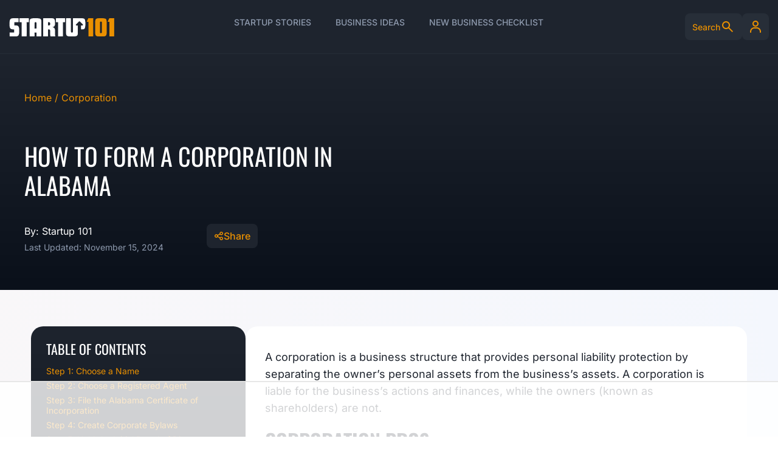

--- FILE ---
content_type: text/html; charset=UTF-8
request_url: https://startup101.com/how-to-form-a-corporation-in-alabama/
body_size: 102157
content:
<!doctype html>
<html lang="en-US" prefix="og: https://ogp.me/ns#">
<head>
	<meta charset="UTF-8">
	<meta name="viewport" content="width=device-width, initial-scale=1">
	<link rel="profile" href="https://gmpg.org/xfn/11">
	<script data-no-optimize="1" data-cfasync="false">!function(){"use strict";const t={adt_ei:{identityApiKey:"plainText",source:"url",type:"plaintext",priority:1},adt_eih:{identityApiKey:"sha256",source:"urlh",type:"hashed",priority:2},sh_kit:{identityApiKey:"sha256",source:"urlhck",type:"hashed",priority:3}},e=Object.keys(t);function i(t){return function(t){const e=t.match(/((?=([a-z0-9._!#$%+^&*()[\]<>-]+))\2@[a-z0-9._-]+\.[a-z0-9._-]+)/gi);return e?e[0]:""}(function(t){return t.replace(/\s/g,"")}(t.toLowerCase()))}!async function(){const n=new URL(window.location.href),o=n.searchParams;let a=null;const r=Object.entries(t).sort(([,t],[,e])=>t.priority-e.priority).map(([t])=>t);for(const e of r){const n=o.get(e),r=t[e];if(!n||!r)continue;const c=decodeURIComponent(n),d="plaintext"===r.type&&i(c),s="hashed"===r.type&&c;if(d||s){a={value:c,config:r};break}}if(a){const{value:t,config:e}=a;window.adthrive=window.adthrive||{},window.adthrive.cmd=window.adthrive.cmd||[],window.adthrive.cmd.push(function(){window.adthrive.identityApi({source:e.source,[e.identityApiKey]:t},({success:i,data:n})=>{i?window.adthrive.log("info","Plugin","detectEmails",`Identity API called with ${e.type} email: ${t}`,n):window.adthrive.log("warning","Plugin","detectEmails",`Failed to call Identity API with ${e.type} email: ${t}`,n)})})}!function(t,e){const i=new URL(e);t.forEach(t=>i.searchParams.delete(t)),history.replaceState(null,"",i.toString())}(e,n)}()}();
</script><style data-no-optimize="1" data-cfasync="false">
	.adthrive-ad {
		margin-top: 10px;
		margin-bottom: 10px;
		text-align: center;
		overflow-x: visible;
		clear: both;
		line-height: 0;
	}
	#AdThrive_Sidebar_9_desktop:not(:last-of-type),
#AdThrive_Sidebar_9_desktop > div {
width: fit-content!important;
}

/* fix sticky sidebar ads for fixed header */
.adthrive-sidebar.adthrive-stuck {
margin-top: 145px;
}
.adthrive-sticky-sidebar > div {
top: 145px!important;
}</style>
<script data-no-optimize="1" data-cfasync="false">
	window.adthriveCLS = {
		enabledLocations: ['Content', 'Recipe'],
		injectedSlots: [],
		injectedFromPlugin: true,
		branch: '56588f4',bucket: 'prod',			};
	window.adthriveCLS.siteAds = {"betaTester":true,"targeting":[{"value":"602fbced65ff17b27ea5f55e","key":"siteId"},{"value":"6233884dd90f0e7088d7d47c","key":"organizationId"},{"value":"StartUp 101","key":"siteName"},{"value":"AdThrive Edge","key":"service"},{"value":"on","key":"bidding"},{"value":["Professional Finance"],"key":"verticals"}],"siteUrl":"https://startup101.com","siteId":"602fbced65ff17b27ea5f55e","siteName":"StartUp 101","breakpoints":{"tablet":768,"desktop":1024},"cloudflare":null,"adUnits":[{"sequence":9,"thirdPartyAdUnitName":null,"targeting":[{"value":["Sidebar"],"key":"location"},{"value":true,"key":"sticky"}],"devices":["desktop"],"name":"Sidebar_9","sticky":true,"location":"Sidebar","dynamic":{"pageSelector":"","spacing":0,"max":1,"lazyMax":null,"enable":true,"lazy":false,"elementSelector":".e-con-inner > .elementor-element-6e2e73e,\n.e-con-inner > .elementor-element-5f4f315,\n.e-con-inner > .elementor-element-7c8dfba,\n.e-con-inner > .elementor-element-e2fa0a3,\n.e-con-inner > .elementor-element-4b7ded0","skip":0,"classNames":[],"position":"beforeend","every":1,"enabled":true},"stickyOverlapSelector":".elementor-location-footer","adSizes":[[160,600],[336,280],[320,50],[300,600],[250,250],[1,1],[320,100],[300,1050],[300,50],[300,420],[300,250]],"priority":291,"autosize":true},{"sequence":null,"thirdPartyAdUnitName":null,"targeting":[{"value":["Content"],"key":"location"}],"devices":["desktop"],"name":"Content","sticky":false,"location":"Content","dynamic":{"pageSelector":"body.single","spacing":0.75,"max":1,"lazyMax":0,"enable":true,"lazy":false,"elementSelector":".elementor-widget-theme-post-content > .elementor-widget-container > *:not(h2):not(h3):not(:last-of-type)","skip":2,"classNames":[],"position":"afterend","every":1,"enabled":true},"stickyOverlapSelector":"","adSizes":[[728,90],[336,280],[320,50],[468,60],[970,90],[250,250],[1,1],[320,100],[970,250],[1,2],[300,50],[300,300],[552,334],[728,250],[300,250]],"priority":199,"autosize":true},{"sequence":null,"thirdPartyAdUnitName":null,"targeting":[{"value":["Content"],"key":"location"}],"devices":["tablet"],"name":"Content","sticky":false,"location":"Content","dynamic":{"pageSelector":"body.single","spacing":0.75,"max":1,"lazyMax":0,"enable":true,"lazy":false,"elementSelector":".elementor-widget-theme-post-content > .elementor-widget-container > *:not(h2):not(h3):not(:last-of-type)","skip":2,"classNames":[],"position":"afterend","every":1,"enabled":true},"stickyOverlapSelector":"","adSizes":[[728,90],[336,280],[320,50],[468,60],[970,90],[250,250],[1,1],[320,100],[970,250],[1,2],[300,50],[300,300],[552,334],[728,250],[300,250]],"priority":199,"autosize":true},{"sequence":null,"thirdPartyAdUnitName":null,"targeting":[{"value":["Content"],"key":"location"}],"devices":["phone"],"name":"Content","sticky":false,"location":"Content","dynamic":{"pageSelector":"body.single","spacing":0.75,"max":1,"lazyMax":0,"enable":true,"lazy":false,"elementSelector":".elementor-widget-theme-post-content > .elementor-widget-container > *:not(h2):not(h3):not(:last-of-type)","skip":2,"classNames":[],"position":"afterend","every":1,"enabled":true},"stickyOverlapSelector":"","adSizes":[[728,90],[336,280],[320,50],[468,60],[970,90],[250,250],[1,1],[320,100],[970,250],[1,2],[300,50],[300,300],[552,334],[728,250],[300,250]],"priority":199,"autosize":true},{"sequence":null,"thirdPartyAdUnitName":null,"targeting":[{"value":["Below Post"],"key":"location"}],"devices":["tablet","phone"],"name":"Below_Post","sticky":false,"location":"Below Post","dynamic":{"pageSelector":"","spacing":0,"max":0,"lazyMax":1,"enable":true,"lazy":true,"elementSelector":".elementor-widget-theme-post-content","skip":0,"classNames":[],"position":"afterend","every":1,"enabled":true},"stickyOverlapSelector":"","adSizes":[[728,90],[336,280],[320,50],[468,60],[250,250],[1,1],[320,100],[300,250],[970,250],[728,250]],"priority":99,"autosize":true},{"sequence":null,"thirdPartyAdUnitName":null,"targeting":[{"value":["Footer"],"key":"location"},{"value":true,"key":"sticky"}],"devices":["tablet","phone","desktop"],"name":"Footer","sticky":true,"location":"Footer","dynamic":{"pageSelector":"body:not(.home)","spacing":0,"max":1,"lazyMax":null,"enable":true,"lazy":false,"elementSelector":"body","skip":0,"classNames":[],"position":"beforeend","every":1,"enabled":true},"stickyOverlapSelector":"","adSizes":[[320,50],[320,100],[728,90],[970,90],[468,60],[1,1],[300,50]],"priority":-1,"autosize":true}],"adDensityLayout":{"mobile":{"adDensity":0.24,"onePerViewport":false},"pageOverrides":[],"desktop":{"adDensity":0.24,"onePerViewport":false}},"adDensityEnabled":true,"siteExperiments":[],"adTypes":{"sponsorTileDesktop":true,"interscrollerDesktop":true,"nativeBelowPostDesktop":true,"miniscroller":true,"largeFormatsMobile":true,"nativeMobileContent":true,"inRecipeRecommendationMobile":true,"nativeMobileRecipe":true,"sponsorTileMobile":true,"expandableCatalogAdsMobile":false,"frameAdsMobile":true,"outstreamMobile":true,"nativeHeaderMobile":true,"frameAdsDesktop":true,"inRecipeRecommendationDesktop":true,"expandableFooterDesktop":true,"nativeDesktopContent":true,"outstreamDesktop":true,"animatedFooter":true,"expandableFooter":true,"nativeDesktopSidebar":true,"videoFootersMobile":true,"videoFootersDesktop":true,"interscroller":true,"nativeDesktopRecipe":true,"nativeHeaderDesktop":true,"nativeBelowPostMobile":true,"expandableCatalogAdsDesktop":false,"largeFormatsDesktop":true},"adOptions":{"theTradeDesk":true,"usCmpClickWrap":{"enabled":false,"regions":[]},"undertone":false,"sidebarConfig":{"dynamicStickySidebar":{"minHeight":1800,"enabled":true,"blockedSelectors":[]}},"footerCloseButton":false,"teads":true,"seedtag":true,"pmp":true,"thirtyThreeAcross":true,"sharethrough":true,"optimizeVideoPlayersForEarnings":true,"removeVideoTitleWrapper":false,"pubMatic":true,"chicory":false,"infiniteScroll":false,"longerVideoAdPod":true,"yahoossp":true,"spa":false,"stickyContainerConfig":{"recipeDesktop":{"minHeight":null,"enabled":false},"blockedSelectors":[],"stickyHeaderSelectors":[],"content":{"minHeight":null,"enabled":false},"recipeMobile":{"minHeight":null,"enabled":false}},"gatedPrint":{"siteEmailServiceProviderId":null,"defaultOptIn":false,"closeButtonEnabled":false,"enabled":false,"newsletterPromptEnabled":false},"yieldmo":true,"footerSelector":"","consentMode":{"enabled":false,"customVendorList":""},"amazonUAM":true,"gamMCMEnabled":true,"gamMCMChildNetworkCode":"22523885202","rubiconMediaMath":true,"rubicon":true,"conversant":false,"openx":true,"customCreativeEnabled":true,"mobileHeaderHeight":1,"secColor":"#000000","unruly":true,"mediaGrid":true,"bRealTime":true,"adInViewTime":null,"regulatory":{"privacyPolicyUrl":"","termsOfServiceUrl":""},"gumgum":true,"comscoreFooter":true,"desktopInterstitial":true,"contentAdXExpansionDesktop":true,"amx":true,"footerCloseButtonDesktop":false,"ozone":true,"isAutoOptimized":true,"comscoreTAL":true,"targetaff":true,"bgColor":"#FFFFFF","advancePlaylistOptions":{"playlistPlayer":{"enabled":true},"relatedPlayer":{"enabled":true,"applyToFirst":false}},"kargo":true,"liveRampATS":true,"footerCloseButtonMobile":false,"interstitialBlockedPageSelectors":"","prioritizeShorterVideoAds":true,"allowSmallerAdSizes":true,"comscore":"General","blis":true,"wakeLock":{"desktopEnabled":true,"mobileValue":15,"mobileEnabled":true,"desktopValue":30},"mobileInterstitial":true,"tripleLift":true,"sensitiveCategories":["conl","gamc","pol","rel","ske"],"liveRamp":true,"mobileInterstitialBlockedPageSelectors":"","adthriveEmailIdentity":true,"criteo":true,"nativo":true,"infiniteScrollOptions":{"selector":"","heightThreshold":0},"siteAttributes":{"mobileHeaderSelectors":[],"desktopHeaderSelectors":[]},"dynamicContentSlotLazyLoading":true,"clsOptimizedAds":true,"ogury":true,"verticals":["Professional Finance"],"inImage":false,"stackadapt":true,"usCMP":{"regions":[],"defaultOptIn":false,"enabled":false,"strictMode":false},"contentAdXExpansionMobile":true,"advancePlaylist":true,"medianet":true,"delayLoading":true,"inImageZone":null,"appNexus":true,"rise":true,"liveRampId":"","infiniteScrollRefresh":false,"indexExchange":true},"siteAdsProfiles":[],"thirdPartySiteConfig":{"partners":{"discounts":[]}},"featureRollouts":{"erp":{"featureRolloutId":19,"data":null,"enabled":false}},"videoPlayers":{"contextual":{"autoplayCollapsibleEnabled":true,"overrideEmbedLocation":false,"defaultPlayerType":"static"},"videoEmbed":"wordpress","footerSelector":".elementor-location-footer","contentSpecificPlaylists":[],"players":[{"playlistId":"","pageSelector":"","devices":["mobile"],"mobileLocation":"top-center","description":"","skip":0,"title":"","type":"stickyRelated","enabled":true,"formattedType":"Sticky Related","elementSelector":".elementor-element-33898f9 .elementor-widget-theme-post-content p","id":4071979,"position":"afterend","saveVideoCloseState":false,"shuffle":false,"playerId":"Z5rHQFFD"},{"devices":["desktop","mobile"],"formattedType":"Stationary Related","description":"","id":4071977,"title":"Stationary related player - desktop and mobile","type":"stationaryRelated","enabled":true,"playerId":"Z5rHQFFD"},{"playlistId":"","pageSelector":"","devices":["desktop"],"description":"","skip":0,"title":"","type":"stickyRelated","enabled":true,"formattedType":"Sticky Related","elementSelector":".elementor-element-33898f9 .elementor-widget-theme-post-content p","id":4071978,"position":"afterend","playerId":"Z5rHQFFD"},{"playlistId":"M09b8Hr3","pageSelector":"body.single","devices":["desktop"],"description":"","skip":2,"title":"","type":"stickyPlaylist","enabled":false,"footerSelector":".elementor-location-footer","formattedType":"Sticky Playlist","elementSelector":".elementor-widget-container > p","id":4071980,"position":"afterend","saveVideoCloseState":false,"shuffle":true,"playerId":"kUMmzVfe"},{"playlistId":"M09b8Hr3","pageSelector":"body.single, body.page:not(.home)","devices":["mobile"],"mobileLocation":"bottom-right","description":"","skip":2,"title":"","type":"stickyPlaylist","enabled":false,"footerSelector":".elementor-location-footer","formattedType":"Sticky Playlist","elementSelector":".elementor-element-33898f9 .elementor-widget-container > p","id":4071981,"position":"afterend","saveVideoCloseState":false,"shuffle":true,"playerId":"kUMmzVfe"}],"partners":{"theTradeDesk":true,"unruly":true,"mediaGrid":true,"undertone":false,"gumgum":true,"seedtag":true,"amx":true,"ozone":true,"pmp":true,"kargo":true,"stickyOutstream":{"desktop":{"enabled":false},"blockedPageSelectors":"","mobileLocation":null,"allowOnHomepage":false,"mobile":{"enabled":false},"saveVideoCloseState":false,"mobileHeaderSelector":"","allowForPageWithStickyPlayer":{"enabled":true}},"sharethrough":true,"blis":true,"tripleLift":true,"pubMatic":true,"criteo":true,"yahoossp":true,"nativo":true,"stackadapt":true,"yieldmo":true,"amazonUAM":true,"medianet":true,"rubicon":true,"appNexus":true,"rise":true,"openx":true,"indexExchange":true}}};</script>

<script data-no-optimize="1" data-cfasync="false">
(function(w, d) {
	w.adthrive = w.adthrive || {};
	w.adthrive.cmd = w.adthrive.cmd || [];
	w.adthrive.plugin = 'adthrive-ads-3.10.0';
	w.adthrive.host = 'ads.adthrive.com';
	w.adthrive.integration = 'plugin';

	var commitParam = (w.adthriveCLS && w.adthriveCLS.bucket !== 'prod' && w.adthriveCLS.branch) ? '&commit=' + w.adthriveCLS.branch : '';

	var s = d.createElement('script');
	s.async = true;
	s.referrerpolicy='no-referrer-when-downgrade';
	s.src = 'https://' + w.adthrive.host + '/sites/602fbced65ff17b27ea5f55e/ads.min.js?referrer=' + w.encodeURIComponent(w.location.href) + commitParam + '&cb=' + (Math.floor(Math.random() * 100) + 1) + '';
	var n = d.getElementsByTagName('script')[0];
	n.parentNode.insertBefore(s, n);
})(window, document);
</script>
<link rel="dns-prefetch" href="https://ads.adthrive.com/"><link rel="preconnect" href="https://ads.adthrive.com/"><link rel="preconnect" href="https://ads.adthrive.com/" crossorigin>
<!-- Search Engine Optimization by Rank Math - https://rankmath.com/ -->
<title>How To Form A Corporation In Alabama - StartUp 101</title>
<link data-rocket-prefetch href="https://www.gstatic.com" rel="dns-prefetch">
<link data-rocket-prefetch href="https://www.clarity.ms" rel="dns-prefetch">
<link data-rocket-prefetch href="https://ads.adthrive.com" rel="dns-prefetch">
<link data-rocket-prefetch href="https://www.googletagmanager.com" rel="dns-prefetch">
<link data-rocket-prefetch href="https://www.google.com" rel="dns-prefetch">
<meta name="description" content="A corporation is a business structure that provides personal liability protection by separating the owner’s personal assets from the business&#039;s assets. A"/>
<meta name="robots" content="follow, index, max-snippet:-1, max-video-preview:-1, max-image-preview:large"/>
<link rel="canonical" href="https://startup101.com/how-to-form-a-corporation-in-alabama/" />
<meta property="og:locale" content="en_US" />
<meta property="og:type" content="article" />
<meta property="og:title" content="How To Form A Corporation In Alabama - StartUp 101" />
<meta property="og:description" content="A corporation is a business structure that provides personal liability protection by separating the owner’s personal assets from the business&#039;s assets. A" />
<meta property="og:url" content="https://startup101.com/how-to-form-a-corporation-in-alabama/" />
<meta property="og:site_name" content="StartUp 101" />
<meta property="article:tag" content="Alabama" />
<meta property="article:section" content="Corporation" />
<meta property="og:updated_time" content="2024-12-29T04:08:55+00:00" />
<meta property="article:published_time" content="2024-11-15T15:50:19+00:00" />
<meta property="article:modified_time" content="2024-12-29T04:08:55+00:00" />
<meta name="twitter:card" content="summary_large_image" />
<meta name="twitter:title" content="How To Form A Corporation In Alabama - StartUp 101" />
<meta name="twitter:description" content="A corporation is a business structure that provides personal liability protection by separating the owner’s personal assets from the business&#039;s assets. A" />
<meta name="twitter:label1" content="Written by" />
<meta name="twitter:data1" content="Startup 101" />
<meta name="twitter:label2" content="Time to read" />
<meta name="twitter:data2" content="8 minutes" />
<script type="application/ld+json" class="rank-math-schema">{"@context":"https://schema.org","@graph":[{"@type":"Organization","@id":"https://startup101.com/#organization","name":"StartUp 101 LLC","logo":{"@type":"ImageObject","@id":"https://startup101.com/#logo","url":"https://startup101.com/wp-content/uploads/2024/10/cropped-StartUp-101-Logo-depositphotos-bgremover-1.png","contentUrl":"https://startup101.com/wp-content/uploads/2024/10/cropped-StartUp-101-Logo-depositphotos-bgremover-1.png","caption":"StartUp 101","inLanguage":"en-US","width":"512","height":"512"}},{"@type":"WebSite","@id":"https://startup101.com/#website","url":"https://startup101.com","name":"StartUp 101","publisher":{"@id":"https://startup101.com/#organization"},"inLanguage":"en-US"},{"@type":"WebPage","@id":"https://startup101.com/how-to-form-a-corporation-in-alabama/#webpage","url":"https://startup101.com/how-to-form-a-corporation-in-alabama/","name":"How To Form A Corporation In Alabama - StartUp 101","datePublished":"2024-11-15T15:50:19+00:00","dateModified":"2024-12-29T04:08:55+00:00","isPartOf":{"@id":"https://startup101.com/#website"},"inLanguage":"en-US"},{"@type":"Person","@id":"https://startup101.com/author/startup101/","name":"Startup 101","url":"https://startup101.com/author/startup101/","image":{"@type":"ImageObject","@id":"https://secure.gravatar.com/avatar/36a9fc4f0eb12103ae7e3ad7c1739ca0ab5c1f754b3f901cb5192358fc288d6a?s=96&amp;d=mm&amp;r=g","url":"https://secure.gravatar.com/avatar/36a9fc4f0eb12103ae7e3ad7c1739ca0ab5c1f754b3f901cb5192358fc288d6a?s=96&amp;d=mm&amp;r=g","caption":"Startup 101","inLanguage":"en-US"},"worksFor":{"@id":"https://startup101.com/#organization"}},{"@type":"BlogPosting","headline":"How To Form A Corporation In Alabama - StartUp 101","datePublished":"2024-11-15T15:50:19+00:00","dateModified":"2024-12-29T04:08:55+00:00","articleSection":"Corporation","author":{"@id":"https://startup101.com/author/startup101/","name":"Startup 101"},"publisher":{"@id":"https://startup101.com/#organization"},"description":"A corporation is a business structure that provides personal liability protection by separating the owner\u2019s personal assets from the business&#039;s assets. A","name":"How To Form A Corporation In Alabama - StartUp 101","@id":"https://startup101.com/how-to-form-a-corporation-in-alabama/#richSnippet","isPartOf":{"@id":"https://startup101.com/how-to-form-a-corporation-in-alabama/#webpage"},"inLanguage":"en-US","mainEntityOfPage":{"@id":"https://startup101.com/how-to-form-a-corporation-in-alabama/#webpage"}}]}</script>
<!-- /Rank Math WordPress SEO plugin -->


<link rel="alternate" type="application/rss+xml" title="StartUp 101 &raquo; Feed" href="https://startup101.com/feed/" />
<link rel="alternate" type="application/rss+xml" title="StartUp 101 &raquo; Comments Feed" href="https://startup101.com/comments/feed/" />
<link rel="alternate" title="oEmbed (JSON)" type="application/json+oembed" href="https://startup101.com/wp-json/oembed/1.0/embed?url=https%3A%2F%2Fstartup101.com%2Fhow-to-form-a-corporation-in-alabama%2F" />
<link rel="alternate" title="oEmbed (XML)" type="text/xml+oembed" href="https://startup101.com/wp-json/oembed/1.0/embed?url=https%3A%2F%2Fstartup101.com%2Fhow-to-form-a-corporation-in-alabama%2F&#038;format=xml" />
<style id='wp-img-auto-sizes-contain-inline-css'>
img:is([sizes=auto i],[sizes^="auto," i]){contain-intrinsic-size:3000px 1500px}
/*# sourceURL=wp-img-auto-sizes-contain-inline-css */
</style>
<style id='wp-emoji-styles-inline-css'>

	img.wp-smiley, img.emoji {
		display: inline !important;
		border: none !important;
		box-shadow: none !important;
		height: 1em !important;
		width: 1em !important;
		margin: 0 0.07em !important;
		vertical-align: -0.1em !important;
		background: none !important;
		padding: 0 !important;
	}
/*# sourceURL=wp-emoji-styles-inline-css */
</style>
<link rel='stylesheet' id='wp-block-library-css' href='https://startup101.com/wp-includes/css/dist/block-library/style.min.css?ver=6.9' media='all' />
<link data-minify="1" rel='stylesheet' id='jet-engine-frontend-css' href='https://startup101.com/wp-content/cache/min/1/wp-content/plugins/jet-engine/assets/css/frontend.css?ver=1767063481' media='all' />
<link data-minify="1" rel='stylesheet' id='ccj-block_css-css' href='https://startup101.com/wp-content/cache/min/1/wp-content/uploads/custom-css-js/block_css.css?ver=1767063481' media='all' />
<link data-minify="1" rel='stylesheet' id='convertkit-broadcasts-css' href='https://startup101.com/wp-content/cache/min/1/wp-content/plugins/convertkit/resources/frontend/css/broadcasts.css?ver=1767063481' media='all' />
<link data-minify="1" rel='stylesheet' id='convertkit-button-css' href='https://startup101.com/wp-content/cache/min/1/wp-content/plugins/convertkit/resources/frontend/css/button.css?ver=1767063481' media='all' />
<link data-minify="1" rel='stylesheet' id='convertkit-form-css' href='https://startup101.com/wp-content/cache/min/1/wp-content/plugins/convertkit/resources/frontend/css/form.css?ver=1767063481' media='all' />
<link data-minify="1" rel='stylesheet' id='convertkit-form-builder-field-css' href='https://startup101.com/wp-content/cache/min/1/wp-content/plugins/convertkit/resources/frontend/css/form-builder.css?ver=1767063481' media='all' />
<link data-minify="1" rel='stylesheet' id='convertkit-form-builder-css' href='https://startup101.com/wp-content/cache/min/1/wp-content/plugins/convertkit/resources/frontend/css/form-builder.css?ver=1767063481' media='all' />
<style id='global-styles-inline-css'>
:root{--wp--preset--aspect-ratio--square: 1;--wp--preset--aspect-ratio--4-3: 4/3;--wp--preset--aspect-ratio--3-4: 3/4;--wp--preset--aspect-ratio--3-2: 3/2;--wp--preset--aspect-ratio--2-3: 2/3;--wp--preset--aspect-ratio--16-9: 16/9;--wp--preset--aspect-ratio--9-16: 9/16;--wp--preset--color--black: #000000;--wp--preset--color--cyan-bluish-gray: #abb8c3;--wp--preset--color--white: #ffffff;--wp--preset--color--pale-pink: #f78da7;--wp--preset--color--vivid-red: #cf2e2e;--wp--preset--color--luminous-vivid-orange: #ff6900;--wp--preset--color--luminous-vivid-amber: #fcb900;--wp--preset--color--light-green-cyan: #7bdcb5;--wp--preset--color--vivid-green-cyan: #00d084;--wp--preset--color--pale-cyan-blue: #8ed1fc;--wp--preset--color--vivid-cyan-blue: #0693e3;--wp--preset--color--vivid-purple: #9b51e0;--wp--preset--gradient--vivid-cyan-blue-to-vivid-purple: linear-gradient(135deg,rgb(6,147,227) 0%,rgb(155,81,224) 100%);--wp--preset--gradient--light-green-cyan-to-vivid-green-cyan: linear-gradient(135deg,rgb(122,220,180) 0%,rgb(0,208,130) 100%);--wp--preset--gradient--luminous-vivid-amber-to-luminous-vivid-orange: linear-gradient(135deg,rgb(252,185,0) 0%,rgb(255,105,0) 100%);--wp--preset--gradient--luminous-vivid-orange-to-vivid-red: linear-gradient(135deg,rgb(255,105,0) 0%,rgb(207,46,46) 100%);--wp--preset--gradient--very-light-gray-to-cyan-bluish-gray: linear-gradient(135deg,rgb(238,238,238) 0%,rgb(169,184,195) 100%);--wp--preset--gradient--cool-to-warm-spectrum: linear-gradient(135deg,rgb(74,234,220) 0%,rgb(151,120,209) 20%,rgb(207,42,186) 40%,rgb(238,44,130) 60%,rgb(251,105,98) 80%,rgb(254,248,76) 100%);--wp--preset--gradient--blush-light-purple: linear-gradient(135deg,rgb(255,206,236) 0%,rgb(152,150,240) 100%);--wp--preset--gradient--blush-bordeaux: linear-gradient(135deg,rgb(254,205,165) 0%,rgb(254,45,45) 50%,rgb(107,0,62) 100%);--wp--preset--gradient--luminous-dusk: linear-gradient(135deg,rgb(255,203,112) 0%,rgb(199,81,192) 50%,rgb(65,88,208) 100%);--wp--preset--gradient--pale-ocean: linear-gradient(135deg,rgb(255,245,203) 0%,rgb(182,227,212) 50%,rgb(51,167,181) 100%);--wp--preset--gradient--electric-grass: linear-gradient(135deg,rgb(202,248,128) 0%,rgb(113,206,126) 100%);--wp--preset--gradient--midnight: linear-gradient(135deg,rgb(2,3,129) 0%,rgb(40,116,252) 100%);--wp--preset--font-size--small: 13px;--wp--preset--font-size--medium: 20px;--wp--preset--font-size--large: 36px;--wp--preset--font-size--x-large: 42px;--wp--preset--spacing--20: 0.44rem;--wp--preset--spacing--30: 0.67rem;--wp--preset--spacing--40: 1rem;--wp--preset--spacing--50: 1.5rem;--wp--preset--spacing--60: 2.25rem;--wp--preset--spacing--70: 3.38rem;--wp--preset--spacing--80: 5.06rem;--wp--preset--shadow--natural: 6px 6px 9px rgba(0, 0, 0, 0.2);--wp--preset--shadow--deep: 12px 12px 50px rgba(0, 0, 0, 0.4);--wp--preset--shadow--sharp: 6px 6px 0px rgba(0, 0, 0, 0.2);--wp--preset--shadow--outlined: 6px 6px 0px -3px rgb(255, 255, 255), 6px 6px rgb(0, 0, 0);--wp--preset--shadow--crisp: 6px 6px 0px rgb(0, 0, 0);}:root { --wp--style--global--content-size: 800px;--wp--style--global--wide-size: 1200px; }:where(body) { margin: 0; }.wp-site-blocks > .alignleft { float: left; margin-right: 2em; }.wp-site-blocks > .alignright { float: right; margin-left: 2em; }.wp-site-blocks > .aligncenter { justify-content: center; margin-left: auto; margin-right: auto; }:where(.wp-site-blocks) > * { margin-block-start: 24px; margin-block-end: 0; }:where(.wp-site-blocks) > :first-child { margin-block-start: 0; }:where(.wp-site-blocks) > :last-child { margin-block-end: 0; }:root { --wp--style--block-gap: 24px; }:root :where(.is-layout-flow) > :first-child{margin-block-start: 0;}:root :where(.is-layout-flow) > :last-child{margin-block-end: 0;}:root :where(.is-layout-flow) > *{margin-block-start: 24px;margin-block-end: 0;}:root :where(.is-layout-constrained) > :first-child{margin-block-start: 0;}:root :where(.is-layout-constrained) > :last-child{margin-block-end: 0;}:root :where(.is-layout-constrained) > *{margin-block-start: 24px;margin-block-end: 0;}:root :where(.is-layout-flex){gap: 24px;}:root :where(.is-layout-grid){gap: 24px;}.is-layout-flow > .alignleft{float: left;margin-inline-start: 0;margin-inline-end: 2em;}.is-layout-flow > .alignright{float: right;margin-inline-start: 2em;margin-inline-end: 0;}.is-layout-flow > .aligncenter{margin-left: auto !important;margin-right: auto !important;}.is-layout-constrained > .alignleft{float: left;margin-inline-start: 0;margin-inline-end: 2em;}.is-layout-constrained > .alignright{float: right;margin-inline-start: 2em;margin-inline-end: 0;}.is-layout-constrained > .aligncenter{margin-left: auto !important;margin-right: auto !important;}.is-layout-constrained > :where(:not(.alignleft):not(.alignright):not(.alignfull)){max-width: var(--wp--style--global--content-size);margin-left: auto !important;margin-right: auto !important;}.is-layout-constrained > .alignwide{max-width: var(--wp--style--global--wide-size);}body .is-layout-flex{display: flex;}.is-layout-flex{flex-wrap: wrap;align-items: center;}.is-layout-flex > :is(*, div){margin: 0;}body .is-layout-grid{display: grid;}.is-layout-grid > :is(*, div){margin: 0;}body{padding-top: 0px;padding-right: 0px;padding-bottom: 0px;padding-left: 0px;}a:where(:not(.wp-element-button)){text-decoration: underline;}:root :where(.wp-element-button, .wp-block-button__link){background-color: #32373c;border-width: 0;color: #fff;font-family: inherit;font-size: inherit;font-style: inherit;font-weight: inherit;letter-spacing: inherit;line-height: inherit;padding-top: calc(0.667em + 2px);padding-right: calc(1.333em + 2px);padding-bottom: calc(0.667em + 2px);padding-left: calc(1.333em + 2px);text-decoration: none;text-transform: inherit;}.has-black-color{color: var(--wp--preset--color--black) !important;}.has-cyan-bluish-gray-color{color: var(--wp--preset--color--cyan-bluish-gray) !important;}.has-white-color{color: var(--wp--preset--color--white) !important;}.has-pale-pink-color{color: var(--wp--preset--color--pale-pink) !important;}.has-vivid-red-color{color: var(--wp--preset--color--vivid-red) !important;}.has-luminous-vivid-orange-color{color: var(--wp--preset--color--luminous-vivid-orange) !important;}.has-luminous-vivid-amber-color{color: var(--wp--preset--color--luminous-vivid-amber) !important;}.has-light-green-cyan-color{color: var(--wp--preset--color--light-green-cyan) !important;}.has-vivid-green-cyan-color{color: var(--wp--preset--color--vivid-green-cyan) !important;}.has-pale-cyan-blue-color{color: var(--wp--preset--color--pale-cyan-blue) !important;}.has-vivid-cyan-blue-color{color: var(--wp--preset--color--vivid-cyan-blue) !important;}.has-vivid-purple-color{color: var(--wp--preset--color--vivid-purple) !important;}.has-black-background-color{background-color: var(--wp--preset--color--black) !important;}.has-cyan-bluish-gray-background-color{background-color: var(--wp--preset--color--cyan-bluish-gray) !important;}.has-white-background-color{background-color: var(--wp--preset--color--white) !important;}.has-pale-pink-background-color{background-color: var(--wp--preset--color--pale-pink) !important;}.has-vivid-red-background-color{background-color: var(--wp--preset--color--vivid-red) !important;}.has-luminous-vivid-orange-background-color{background-color: var(--wp--preset--color--luminous-vivid-orange) !important;}.has-luminous-vivid-amber-background-color{background-color: var(--wp--preset--color--luminous-vivid-amber) !important;}.has-light-green-cyan-background-color{background-color: var(--wp--preset--color--light-green-cyan) !important;}.has-vivid-green-cyan-background-color{background-color: var(--wp--preset--color--vivid-green-cyan) !important;}.has-pale-cyan-blue-background-color{background-color: var(--wp--preset--color--pale-cyan-blue) !important;}.has-vivid-cyan-blue-background-color{background-color: var(--wp--preset--color--vivid-cyan-blue) !important;}.has-vivid-purple-background-color{background-color: var(--wp--preset--color--vivid-purple) !important;}.has-black-border-color{border-color: var(--wp--preset--color--black) !important;}.has-cyan-bluish-gray-border-color{border-color: var(--wp--preset--color--cyan-bluish-gray) !important;}.has-white-border-color{border-color: var(--wp--preset--color--white) !important;}.has-pale-pink-border-color{border-color: var(--wp--preset--color--pale-pink) !important;}.has-vivid-red-border-color{border-color: var(--wp--preset--color--vivid-red) !important;}.has-luminous-vivid-orange-border-color{border-color: var(--wp--preset--color--luminous-vivid-orange) !important;}.has-luminous-vivid-amber-border-color{border-color: var(--wp--preset--color--luminous-vivid-amber) !important;}.has-light-green-cyan-border-color{border-color: var(--wp--preset--color--light-green-cyan) !important;}.has-vivid-green-cyan-border-color{border-color: var(--wp--preset--color--vivid-green-cyan) !important;}.has-pale-cyan-blue-border-color{border-color: var(--wp--preset--color--pale-cyan-blue) !important;}.has-vivid-cyan-blue-border-color{border-color: var(--wp--preset--color--vivid-cyan-blue) !important;}.has-vivid-purple-border-color{border-color: var(--wp--preset--color--vivid-purple) !important;}.has-vivid-cyan-blue-to-vivid-purple-gradient-background{background: var(--wp--preset--gradient--vivid-cyan-blue-to-vivid-purple) !important;}.has-light-green-cyan-to-vivid-green-cyan-gradient-background{background: var(--wp--preset--gradient--light-green-cyan-to-vivid-green-cyan) !important;}.has-luminous-vivid-amber-to-luminous-vivid-orange-gradient-background{background: var(--wp--preset--gradient--luminous-vivid-amber-to-luminous-vivid-orange) !important;}.has-luminous-vivid-orange-to-vivid-red-gradient-background{background: var(--wp--preset--gradient--luminous-vivid-orange-to-vivid-red) !important;}.has-very-light-gray-to-cyan-bluish-gray-gradient-background{background: var(--wp--preset--gradient--very-light-gray-to-cyan-bluish-gray) !important;}.has-cool-to-warm-spectrum-gradient-background{background: var(--wp--preset--gradient--cool-to-warm-spectrum) !important;}.has-blush-light-purple-gradient-background{background: var(--wp--preset--gradient--blush-light-purple) !important;}.has-blush-bordeaux-gradient-background{background: var(--wp--preset--gradient--blush-bordeaux) !important;}.has-luminous-dusk-gradient-background{background: var(--wp--preset--gradient--luminous-dusk) !important;}.has-pale-ocean-gradient-background{background: var(--wp--preset--gradient--pale-ocean) !important;}.has-electric-grass-gradient-background{background: var(--wp--preset--gradient--electric-grass) !important;}.has-midnight-gradient-background{background: var(--wp--preset--gradient--midnight) !important;}.has-small-font-size{font-size: var(--wp--preset--font-size--small) !important;}.has-medium-font-size{font-size: var(--wp--preset--font-size--medium) !important;}.has-large-font-size{font-size: var(--wp--preset--font-size--large) !important;}.has-x-large-font-size{font-size: var(--wp--preset--font-size--x-large) !important;}
:root :where(.wp-block-pullquote){font-size: 1.5em;line-height: 1.6;}
/*# sourceURL=global-styles-inline-css */
</style>
<link data-minify="1" rel='stylesheet' id='hello-elementor-css' href='https://startup101.com/wp-content/cache/min/1/wp-content/themes/hello-elementor/assets/css/reset.css?ver=1767063481' media='all' />
<link data-minify="1" rel='stylesheet' id='hello-elementor-theme-style-css' href='https://startup101.com/wp-content/cache/min/1/wp-content/themes/hello-elementor/assets/css/theme.css?ver=1767063481' media='all' />
<link data-minify="1" rel='stylesheet' id='hello-elementor-header-footer-css' href='https://startup101.com/wp-content/cache/min/1/wp-content/themes/hello-elementor/assets/css/header-footer.css?ver=1767063481' media='all' />
<link rel='stylesheet' id='elementor-frontend-css' href='https://startup101.com/wp-content/plugins/elementor/assets/css/frontend.min.css?ver=3.34.0' media='all' />
<link rel='stylesheet' id='elementor-post-6-css' href='https://startup101.com/wp-content/uploads/elementor/css/post-6.css?ver=1767063468' media='all' />
<link rel='stylesheet' id='widget-nav-menu-css' href='https://startup101.com/wp-content/plugins/elementor-pro/assets/css/widget-nav-menu.min.css?ver=3.34.0' media='all' />
<link rel='stylesheet' id='widget-form-css' href='https://startup101.com/wp-content/plugins/elementor-pro/assets/css/widget-form.min.css?ver=3.34.0' media='all' />
<link rel='stylesheet' id='e-sticky-css' href='https://startup101.com/wp-content/plugins/elementor-pro/assets/css/modules/sticky.min.css?ver=3.34.0' media='all' />
<link rel='stylesheet' id='widget-divider-css' href='https://startup101.com/wp-content/plugins/elementor/assets/css/widget-divider.min.css?ver=3.34.0' media='all' />
<link rel='stylesheet' id='widget-heading-css' href='https://startup101.com/wp-content/plugins/elementor/assets/css/widget-heading.min.css?ver=3.34.0' media='all' />
<link rel='stylesheet' id='widget-share-buttons-css' href='https://startup101.com/wp-content/plugins/elementor-pro/assets/css/widget-share-buttons.min.css?ver=3.34.0' media='all' />
<link rel='stylesheet' id='e-apple-webkit-css' href='https://startup101.com/wp-content/plugins/elementor/assets/css/conditionals/apple-webkit.min.css?ver=3.34.0' media='all' />
<link rel='stylesheet' id='widget-image-css' href='https://startup101.com/wp-content/plugins/elementor/assets/css/widget-image.min.css?ver=3.34.0' media='all' />
<link rel='stylesheet' id='widget-table-of-contents-css' href='https://startup101.com/wp-content/plugins/elementor-pro/assets/css/widget-table-of-contents.min.css?ver=3.34.0' media='all' />
<link rel='stylesheet' id='widget-posts-css' href='https://startup101.com/wp-content/plugins/elementor-pro/assets/css/widget-posts.min.css?ver=3.34.0' media='all' />
<link rel='stylesheet' id='e-popup-css' href='https://startup101.com/wp-content/plugins/elementor-pro/assets/css/conditionals/popup.min.css?ver=3.34.0' media='all' />
<link rel='stylesheet' id='widget-search-css' href='https://startup101.com/wp-content/plugins/elementor-pro/assets/css/widget-search.min.css?ver=3.34.0' media='all' />
<link data-minify="1" rel='stylesheet' id='jet-elements-css' href='https://startup101.com/wp-content/cache/min/1/wp-content/plugins/jet-elements/assets/css/jet-elements.css?ver=1767063481' media='all' />
<link data-minify="1" rel='stylesheet' id='jet-subscribe-form-css' href='https://startup101.com/wp-content/cache/min/1/wp-content/plugins/jet-elements/assets/css/addons/jet-subscribe-form.css?ver=1767063481' media='all' />
<link data-minify="1" rel='stylesheet' id='jet-subscribe-form-skin-css' href='https://startup101.com/wp-content/cache/min/1/wp-content/plugins/jet-elements/assets/css/skin/jet-subscribe-form.css?ver=1767063481' media='all' />
<link rel='stylesheet' id='elementor-post-9-css' href='https://startup101.com/wp-content/uploads/elementor/css/post-9.css?ver=1767063468' media='all' />
<link rel='stylesheet' id='elementor-post-79-css' href='https://startup101.com/wp-content/uploads/elementor/css/post-79.css?ver=1767063468' media='all' />
<link rel='stylesheet' id='elementor-post-2115-css' href='https://startup101.com/wp-content/uploads/elementor/css/post-2115.css?ver=1767063475' media='all' />
<link rel='stylesheet' id='elementor-post-885-css' href='https://startup101.com/wp-content/uploads/elementor/css/post-885.css?ver=1767063468' media='all' />
<link rel='stylesheet' id='elementor-post-622-css' href='https://startup101.com/wp-content/uploads/elementor/css/post-622.css?ver=1767063468' media='all' />
<link rel='stylesheet' id='elementor-post-524-css' href='https://startup101.com/wp-content/uploads/elementor/css/post-524.css?ver=1767063468' media='all' />
<link rel='stylesheet' id='elementor-post-354-css' href='https://startup101.com/wp-content/uploads/elementor/css/post-354.css?ver=1767063468' media='all' />
<link data-minify="1" rel='stylesheet' id='elementor-gf-local-inter-css' href='https://startup101.com/wp-content/cache/min/1/wp-content/uploads/elementor/google-fonts/css/inter.css?ver=1767063481' media='all' />
<link data-minify="1" rel='stylesheet' id='elementor-gf-local-oswald-css' href='https://startup101.com/wp-content/cache/min/1/wp-content/uploads/elementor/google-fonts/css/oswald.css?ver=1767063481' media='all' />
<link data-minify="1" rel='stylesheet' id='elementor-gf-local-roboto-css' href='https://startup101.com/wp-content/cache/min/1/wp-content/uploads/elementor/google-fonts/css/roboto.css?ver=1767063481' media='all' />
<script src="https://startup101.com/wp-includes/js/jquery/jquery.min.js?ver=3.7.1" id="jquery-core-js"></script>
<script src="https://startup101.com/wp-includes/js/jquery/jquery-migrate.min.js?ver=3.4.1" id="jquery-migrate-js"></script>
<link rel="https://api.w.org/" href="https://startup101.com/wp-json/" /><link rel="alternate" title="JSON" type="application/json" href="https://startup101.com/wp-json/wp/v2/posts/4594" /><link rel="EditURI" type="application/rsd+xml" title="RSD" href="https://startup101.com/xmlrpc.php?rsd" />
<meta name="generator" content="WordPress 6.9" />
<link rel='shortlink' href='https://startup101.com/?p=4594' />

<script data-minify="1" src='https://startup101.com/wp-content/cache/min/1/wp-content/uploads/custom-css-js/15097.js?ver=1745871643'></script>
<!-- start Simple Custom CSS and JS -->
<style>
.business_steps{
    border:1px solid #EA9000;
    border-radius: 13px;
    margin-bottom: 12px
}

.b_first,
.b_second,
.b_third,
.b_fourth{
    display: flex;
    align-items: center;
    justify-content: space-between;
	background-color: #EA9000;
	border-radius: 12px;
	padding: 4px 14px 4px 4px;
	cursor: pointer;
}
.b_first--content,
.b_second--content,
.b_third--content,
.b_fourth--content{
    padding: 32px 20px;   
}
.b_left,
.b_right,
.b_center {
    display: flex;
    align-items: center;
	width: 40% !important;
}
.b_right {
	width: 25% !important;
}
.b_center {
	width: 35% !important;
}
.b_cntnt-s1,
.b_cntnt-s2{
    display: flex;
    align-items: center;
    justify-content: space-between;
}
.b_cntnt-chk{
    display: flex;
    align-items: center;
}
.b_cntnt-chk label{
    padding-left: 10px;
}
.b_center{
	justify-content: center;
}
.b_right{
	justify-content: flex-end;
}
.b_center h4{
	font-family: 'Inter' !important;
	font-style: normal !important;
	font-weight: 600 !important;
	font-size: 14px !important;
	line-height: 160%;
	text-transform: uppercase !important;
	color: #1E242E !important;
	margin-bottom:0 !important;
	margin-top:0 !important;
}
.b_right svg{
	fill:#fff;
}
.b_left{
    min-width: 290px;
}
.b_left h3{
	font-family: 'Oswald' !important;
	font-style: normal;
	font-weight: 400 !important;
	font-size: 22px !important;
	line-height: 120% !important;
	text-transform: uppercase;
	color: #1E242E !important;
	padding-left: 12px;
	padding-right: 12px;
margin-bottom:0 !important;
	margin-top:0 !important;
}
.b_cntnt-s1 h2,
.b_cntnt-s2 h2{
    font-family: 'Oswald';
    font-style: normal;
    font-weight: 400;
    font-size: 22px !important;
    line-height: 120% !important;
    text-transform: uppercase;
    color: #1E242E;
    margin-right: auto;
margin-top:0 !important;
margin-bottom:0 !important;
}
.b_cntnt-s1,
.b_cntnt-s2{
    margin-bottom: 20px;
}
.b_cntnt-s1 span,
.b_cntnt-s2 span{
    color: #EA9000;
}
.b_cntnt-s1_txt p,
.b_cntnt-s2_txt p,
.b_cntnt-s2_txt li,
.b_cntnt-s1_txt li{
    font-family: 'Inter';
    font-style: normal;
    font-weight: 400;
    font-size: 16px;
    line-height: 160%;
    color: #1E242E;
    margin-bottom: 20px;
}
.b_cntnt-s2_txt li,
.b_cntnt-s1_txt li{
    color: #EA9000;
    margin-bottom: 0;
}
.b_cntnt-s2_txt ul,
.b_cntnt-s1_txt ul{
    margin-bottom: 20px;
}
.b_cntnt-s1, 
.b_cntnt-s2{
    border-bottom:1px solid #E9EBEF;
    padding-bottom:12px;
}
.my_ctas_block,
.my_ctas2_block{
    background-color: #1E242E;
    border-radius: 20px;
    border-style: solid;
    border-width: 1px 1px 1px 1px;
    border-color: #1E242E;
    transition: background 0.3s, border 0.3s, border-radius 0.3s, box-shadow 0.3s;
    margin-top: 0px;
    margin-bottom: 30px;
    padding: 30px 30px 30px 30px;
}
.my_ctas2_block .wp-block-column {
    padding: 20px 0;
}
.my_ctas2_block .wp-block-button__link{
	margin-top:10px;
}
.b_prnt--all {
    font-family: 'Inter', sans-serif;
    font-style: normal;
    font-weight: 600;
    font-size: 14px;
    line-height: 160%;
    text-transform: uppercase;
    color: #1E242E;
    padding: 8px;
    background: rgba(143, 155, 175, 0.2);
	border-radius: 4px;
	display: inline-flex;
    align-items: center;
	cursor:pointer;
}
.b_prnt--all:hover{
	color:#fff;
	background:#EA9000;
}
.b_prnt--all svg{
	fill:#1E242E;
	margin-left:4px;
}
.b_prnt--all:hover svg{
	fill:#fff;
}
@media (max-width:768px){
    .b_left{
        display: flex;
        align-items: center;
    	width: 40% !important;
    }
    .b_right,
    .b_center {
    	width: 30% !important;
    }
}
@media (max-width:600px){
    .b_left{
        display: flex;
        align-items: center;
    	width:80% !important;
    }
    .b_right{
    	width: 20%;
    }
    .b_center {
    	width: calc(100% + 8px) !important;
        position: absolute;
        bottom: 7px;
        padding-top:0;
        left:-4px;
        border-top:1px solid transparent !important;
    }
    .b_center h4{
        padding-top:5px;
    }
    .b_first,
    .b_second,
    .b_third,
    .b_fourth{
        position:relative;
        padding:4px 14px 40px 4px !important;
    }
    .b_cntnt-s1 h2, 
    .b_cntnt-s2 h2{
        width:50%;
    }
.b_left {
    min-width: unset;
}
}
@media (max-width: 375px) {
    .b_center {
        width: 100% !important;
        position: absolute;
        bottom: 7px;
        padding-top: 0;
		left: 0;
        border-top: 1px solid #EEA633;
    }
.b_left h3 {
    padding-left: 5px;
    padding-right: 5px;
font-size: 18px !important;
}
}
@media (max-width: 320px) {
    .b_left {
        display: flex;
        flex-direction: column;
        align-items: flex-start;
		min-width:calc(100% - 20px) !important;
    }
.b_left h3{
padding-left:0;
    }
}
.single p,
.single ul{
	margin-bottom:20px;
	margin-top:5px;
}</style>
<!-- end Simple Custom CSS and JS -->
<!-- HFCM by 99 Robots - Snippet # 3: Header -->
<!-- Global site tag (gtag.js) - Google Analytics -->
<script async src="https://www.googletagmanager.com/gtag/js?id=G-1HRMCH2FDZ"></script>
<script>
  window.dataLayer = window.dataLayer || [];
  function gtag(){dataLayer.push(arguments);}
  gtag('js', new Date());

  
  gtag('config', 'G-1HRMCH2FDZ');
</script>

<meta name='ir-site-verification-token' value='2026152576'>

<meta name="am-api-token" content="TbBj1qHBX">
<meta name="fo-verify" content="51cb5c3a-6569-4566-a31a-77067543cc2d">
<meta name="norton-safeweb-site-verification" content="ifxfli0trli-q5mtr3fnui28o2cxg3atzj2oh-78b0vngd1o-itku5gsj3kql1et1r8n1rf0skq9xd1i945fcub03qibyi-p0l8j5k1ncmcfqaqd0wfinw5aqps9fof2" />

<script type="text/javascript">
    (function(c,l,a,r,i,t,y){
        c[a]=c[a]||function(){(c[a].q=c[a].q||[]).push(arguments)};
        t=l.createElement(r);t.async=1;t.src="https://www.clarity.ms/tag/"+i;
        y=l.getElementsByTagName(r)[0];y.parentNode.insertBefore(t,y);
    })(window, document, "clarity", "script", "k7dq9d9tka");
</script>

<meta name="ahrefs-site-verification" content="7445c3f6855db9b0b4e91b159fded13930ab7c5e2251bfa85f631871eaf6ed84">
<!-- /end HFCM by 99 Robots -->
<meta name="generator" content="Elementor 3.34.0; features: e_font_icon_svg, additional_custom_breakpoints; settings: css_print_method-external, google_font-enabled, font_display-swap">
			<style>
				.e-con.e-parent:nth-of-type(n+4):not(.e-lazyloaded):not(.e-no-lazyload),
				.e-con.e-parent:nth-of-type(n+4):not(.e-lazyloaded):not(.e-no-lazyload) * {
					background-image: none !important;
				}
				@media screen and (max-height: 1024px) {
					.e-con.e-parent:nth-of-type(n+3):not(.e-lazyloaded):not(.e-no-lazyload),
					.e-con.e-parent:nth-of-type(n+3):not(.e-lazyloaded):not(.e-no-lazyload) * {
						background-image: none !important;
					}
				}
				@media screen and (max-height: 640px) {
					.e-con.e-parent:nth-of-type(n+2):not(.e-lazyloaded):not(.e-no-lazyload),
					.e-con.e-parent:nth-of-type(n+2):not(.e-lazyloaded):not(.e-no-lazyload) * {
						background-image: none !important;
					}
				}
			</style>
			<link rel="icon" href="https://startup101.com/wp-content/uploads/2024/10/cropped-StartUp-101-Logo-depositphotos-bgremover-1-32x32.png" sizes="32x32" />
<link rel="icon" href="https://startup101.com/wp-content/uploads/2024/10/cropped-StartUp-101-Logo-depositphotos-bgremover-1-192x192.png" sizes="192x192" />
<link rel="apple-touch-icon" href="https://startup101.com/wp-content/uploads/2024/10/cropped-StartUp-101-Logo-depositphotos-bgremover-1-180x180.png" />
<meta name="msapplication-TileImage" content="https://startup101.com/wp-content/uploads/2024/10/cropped-StartUp-101-Logo-depositphotos-bgremover-1-270x270.png" />
<script data-no-optimize='1' data-cfasync='false' id='comscore-loader-56588f4'>(function(){window.adthriveCLS.buildDate=`2025-12-23`;let e=new class{info(e,t,...n){this.call(console.info,e,t,...n)}warn(e,t,...n){this.call(console.warn,e,t,...n)}error(e,t,...n){this.call(console.error,e,t,...n),this.sendErrorLogToCommandQueue(e,t,...n)}event(e,t,...n){var r;((r=window.adthriveCLS)==null?void 0:r.bucket)===`debug`&&this.info(e,t)}sendErrorLogToCommandQueue(e,t,...n){window.adthrive=window.adthrive||{},window.adthrive.cmd=window.adthrive.cmd||[],window.adthrive.cmd.push(()=>{window.adthrive.logError!==void 0&&typeof window.adthrive.logError==`function`&&window.adthrive.logError(e,t,n)})}call(e,t,n,...r){let i=[`%c${t}::${n} `],a=[`color: #999; font-weight: bold;`];r.length>0&&typeof r[0]==`string`&&i.push(r.shift()),a.push(...r);try{Function.prototype.apply.call(e,console,[i.join(``),...a])}catch(e){console.error(e);return}}};function t(e){"@babel/helpers - typeof";return t=typeof Symbol==`function`&&typeof Symbol.iterator==`symbol`?function(e){return typeof e}:function(e){return e&&typeof Symbol==`function`&&e.constructor===Symbol&&e!==Symbol.prototype?`symbol`:typeof e},t(e)}function n(e,n){if(t(e)!=`object`||!e)return e;var r=e[Symbol.toPrimitive];if(r!==void 0){var i=r.call(e,n||`default`);if(t(i)!=`object`)return i;throw TypeError(`@@toPrimitive must return a primitive value.`)}return(n===`string`?String:Number)(e)}function r(e){var r=n(e,`string`);return t(r)==`symbol`?r:r+``}function i(e,t,n){return(t=r(t))in e?Object.defineProperty(e,t,{value:n,enumerable:!0,configurable:!0,writable:!0}):e[t]=n,e}var a=class{constructor(){i(this,`name`,void 0),i(this,`disable`,void 0),i(this,`gdprPurposes`,void 0)}};function o(e,t){var n=Object.keys(e);if(Object.getOwnPropertySymbols){var r=Object.getOwnPropertySymbols(e);t&&(r=r.filter(function(t){return Object.getOwnPropertyDescriptor(e,t).enumerable})),n.push.apply(n,r)}return n}function s(e){for(var t=1;t<arguments.length;t++){var n=arguments[t]==null?{}:arguments[t];t%2?o(Object(n),!0).forEach(function(t){i(e,t,n[t])}):Object.getOwnPropertyDescriptors?Object.defineProperties(e,Object.getOwnPropertyDescriptors(n)):o(Object(n)).forEach(function(t){Object.defineProperty(e,t,Object.getOwnPropertyDescriptor(n,t))})}return e}let c=[`mcmpfreqrec`],l=new class extends a{constructor(...e){super(...e),i(this,`name`,`BrowserStorage`),i(this,`disable`,!1),i(this,`gdprPurposes`,[1]),i(this,`_sessionStorageHandlerQueue`,[]),i(this,`_localStorageHandlerQueue`,[]),i(this,`_cookieHandlerQueue`,[]),i(this,`_gdpr`,void 0),i(this,`_shouldQueue`,!1)}init(e){this._gdpr=e.gdpr===`true`,this._shouldQueue=this._gdpr}clearQueue(e){this._gdpr&&this._hasStorageConsent()===!1||(e&&(this._shouldQueue=!1,this._sessionStorageHandlerQueue.forEach(e=>{this.setSessionStorage(e.key,e.value)}),this._localStorageHandlerQueue.forEach(e=>{if(e.key===`adthrive_abgroup`){let t=Object.keys(e.value)[0],n=e.value[t],r=e.value[`${t}_weight`];this.getOrSetABGroupLocalStorageValue(t,n,r,{value:24,unit:`hours`})}else e.expiry?e.type===`internal`?this.setExpirableInternalLocalStorage(e.key,e.value,{expiry:e.expiry,resetOnRead:e.resetOnRead}):this.setExpirableExternalLocalStorage(e.key,e.value,{expiry:e.expiry,resetOnRead:e.resetOnRead}):e.type===`internal`?this.setInternalLocalStorage(e.key,e.value):this.setExternalLocalStorage(e.key,e.value)}),this._cookieHandlerQueue.forEach(e=>{e.type===`internal`?this.setInternalCookie(e.key,e.value):this.setExternalCookie(e.key,e.value)})),this._sessionStorageHandlerQueue=[],this._localStorageHandlerQueue=[],this._cookieHandlerQueue=[])}readInternalCookie(e){return this._verifyInternalKey(e),this._readCookie(e)}readExternalCookie(e){return this._readCookie(e)}readExternalCookieList(e){return this._readCookieList(e)}getAllCookies(){return this._getCookies()}readInternalLocalStorage(e){return this._verifyInternalKey(e),this._readFromLocalStorage(e)}readExternalLocalStorage(e){return this._readFromLocalStorage(e)}readSessionStorage(e){let t=(window.sessionStorage.getItem(e));if(!t)return null;try{return JSON.parse(t)}catch(e){return t}}deleteCookie(e){document.cookie=`${e}=; SameSite=None; Secure; expires=Thu, 01 Jan 1970 00:00:00 UTC; path=/`}deleteLocalStorage(e){window.localStorage.removeItem(e)}deleteSessionStorage(e){window.sessionStorage.removeItem(e)}_hasStorageConsent(){if(typeof window.__cmp==`function`)try{let e=(window.__cmp(`getCMPData`));if(!e||!e.purposeConsents)return;let t=e.purposeConsents[1];return t===!0?!0:t===!1||t==null?!1:void 0}catch(e){return}}setInternalCookie(e,t,n){this.disable||(this._verifyInternalKey(e),this._setCookieValue(`internal`,e,t,n))}setExternalCookie(e,t,n){this.disable||this._setCookieValue(`external`,e,t,n)}setInternalLocalStorage(e,t){if(!this.disable)if(this._verifyInternalKey(e),this._gdpr&&this._shouldQueue){let n={key:e,value:t,type:`internal`};this._localStorageHandlerQueue.push(n)}else{let n=typeof t==`string`?t:JSON.stringify(t);window.localStorage.setItem(e,n)}}setExternalLocalStorage(e,t){if(!this.disable)if(this._gdpr&&this._shouldQueue){let n={key:e,value:t,type:`external`};this._localStorageHandlerQueue.push(n)}else{let n=typeof t==`string`?t:JSON.stringify(t);window.localStorage.setItem(e,n)}}setExpirableInternalLocalStorage(e,t,n){if(!this.disable){this._verifyInternalKey(e);try{var r,i;let a=(r=n==null?void 0:n.expiry)==null?{value:400,unit:`days`}:r,o=(i=n==null?void 0:n.resetOnRead)==null?!1:i;if(this._gdpr&&this._shouldQueue){let n={key:e,value:t,type:`internal`,expires:this._getExpiryDate(a),expiry:a,resetOnRead:o};this._localStorageHandlerQueue.push(n)}else{let n={value:t,type:`internal`,expires:this._getExpiryDate(a),expiry:a,resetOnRead:o};window.localStorage.setItem(e,JSON.stringify(n))}}catch(e){console.error(e)}}}setExpirableExternalLocalStorage(e,t,n){if(!this.disable)try{var r,i;let a=(r=n==null?void 0:n.expiry)==null?{value:400,unit:`days`}:r,o=(i=n==null?void 0:n.resetOnRead)==null?!1:i;if(this._gdpr&&this._shouldQueue){let n={key:e,value:JSON.stringify(t),type:`external`,expires:this._getExpiryDate(a),expiry:a,resetOnRead:o};this._localStorageHandlerQueue.push(n)}else{let n={value:t,type:`external`,expires:this._getExpiryDate(a),expiry:a,resetOnRead:o};window.localStorage.setItem(e,JSON.stringify(n))}}catch(e){console.error(e)}}setSessionStorage(e,t){if(!this.disable)if(this._gdpr&&this._shouldQueue){let n={key:e,value:t};this._sessionStorageHandlerQueue.push(n)}else{let n=typeof t==`string`?t:JSON.stringify(t);window.sessionStorage.setItem(e,n)}}getOrSetABGroupLocalStorageValue(e,t,n,r,i=!0){let a=`adthrive_abgroup`,o=(this.readInternalLocalStorage(a));if(o!==null){var c;let t=o[e],n=(c=o[`${e}_weight`])==null?null:c;if(this._isValidABGroupLocalStorageValue(t))return[t,n]}let l=(s(s({},o),{},{[e]:t,[`${e}_weight`]:n}));return r?this.setExpirableInternalLocalStorage(a,l,{expiry:r,resetOnRead:i}):this.setInternalLocalStorage(a,l),[t,n]}_isValidABGroupLocalStorageValue(e){return e!=null&&!(typeof e==`number`&&isNaN(e))}_getExpiryDate({value:e,unit:t}){let n=new Date;return t===`milliseconds`?n.setTime(n.getTime()+e):t==`seconds`?n.setTime(n.getTime()+e*1e3):t===`minutes`?n.setTime(n.getTime()+e*60*1e3):t===`hours`?n.setTime(n.getTime()+e*60*60*1e3):t===`days`?n.setTime(n.getTime()+e*24*60*60*1e3):t===`months`&&n.setTime(n.getTime()+e*30*24*60*60*1e3),n.toUTCString()}_resetExpiry(e){return e.expires=this._getExpiryDate(e.expiry),e}_readCookie(e){let t=(document.cookie.split(`; `).find(t=>t.split(`=`)[0]===e));if(!t)return null;let n=(t.split(`=`))[1];if(n)try{return JSON.parse(decodeURIComponent(n))}catch(e){return decodeURIComponent(n)}return null}_readCookieList(e){let t;for(let n of document.cookie.split(`;`)){let[r,...i]=(n.split(`=`));r.trim()===e&&(t=i.join(`=`).trim())}return t&&JSON.parse(t)||[]}_getCookies(){let e=[];return document.cookie.split(`;`).forEach(t=>{let[n,r]=t.split(`=`).map(e=>e.trim());e.push({name:n,value:r})}),e}_readFromLocalStorage(e){let t=(window.localStorage.getItem(e));if(!t)return null;try{let r=(JSON.parse(t)),i=r.expires&&(new Date().getTime())>=(new Date(r.expires).getTime());if(e===`adthrive_abgroup`&&r.created)return window.localStorage.removeItem(e),null;if(r.resetOnRead&&r.expires&&!i){var n;let t=(this._resetExpiry(r));return window.localStorage.setItem(e,JSON.stringify(r)),(n=t.value)==null?t:n}else if(i)return window.localStorage.removeItem(e),null;if(Object.prototype.hasOwnProperty.call(r,`value`))try{return JSON.parse(r.value)}catch(e){return r.value}else return r}catch(e){return t}}_setCookieValue(e,t,n,r){try{if(this._gdpr&&this._shouldQueue){let r={key:t,value:n,type:e};this._cookieHandlerQueue.push(r)}else{var i,a,o;let e=(this._getExpiryDate((i=r==null?void 0:r.expiry)==null?{value:400,unit:`days`}:i)),s=(a=r==null?void 0:r.sameSite)==null?`None`:a,c=(o=r==null?void 0:r.secure)==null?!0:o,l=typeof n==`object`?JSON.stringify(n):n;document.cookie=`${t}=${l}; SameSite=${s}; ${c?`Secure;`:``} expires=${e}; path=/`}}catch(e){}}_verifyInternalKey(e){let t=(e.startsWith(`adthrive_`)),n=(e.startsWith(`adt_`));if(!t&&!n&&!c.includes(e))throw Error(`When reading an internal cookie, the key must start with "adthrive_" or "adt_" or be part of the allowed legacy keys.`)}},u=(e,t)=>{let n=document.getElementsByTagName(`script`)[0];n&&n.parentNode&&!t?n.parentNode.insertBefore(e,n):document.body.appendChild(e)},d=(e,t=!1,n=!1,r=!1)=>new Promise((i,a)=>{let o=document.createElement(`script`);o.addEventListener(`error`,()=>a(Error(`Failed to import script ${e}`))),o.addEventListener(`load`,()=>i(o)),o.type=`text/javascript`,o.src=e,o.defer=n,o.async=r,u(o,t)}),f=()=>{let e=Math.max(document.documentElement.clientWidth||0,window.innerWidth||0),t=Math.max(document.documentElement.clientHeight||0,window.innerHeight||0);return{width:e,height:t}},p=()=>{let e=new RegExp(`python,apis,googleweblight,spider,crawler,curl,wget,ia_archiver,insights,baidu,bot,monitor,scraper,A6-Indexer,addthis,admantx,agentslug,alexa,anderspink,apache-httpclient,apachebench,apis-google,appengine-google,ask jeeves,asynchttpclient,awe.sm,baidu,barkrowler,biglotron,bingpreview,brandverify,bubing,butterfly,buzztalk,cf-uc,chatgpt,check_http,cloudflare,cmradar/0.1,coldfusion,comodo ssl checker,convera,copypants,crowsnest,curl,dap/nethttp,daumoa,deepseek,deepseekbot,developers.google.com/+/web/snippet/,digitalpersona fingerprint software,drupact,duckduck,elb-healthchecker,embedly,eoaagent,europarchive,eventmachine httpclient,evrinid,exaleadcloudview,ezooms,ez publish,facebookexternalhit,feedburner,feedfetcher-google,findlink,findthatfile,flipboardproxy,garlik,genieo,getprismatic.com,ghost,gigablast,go http package,google( page speed insights| web preview|google-site-verification|-structured-data-testing-tool|-structureddatatestingtool),gpt,gptbot,hatena,headless,heritrix,htmlparser,http(_request2|client|s|unit),httrack,hubspot,ichiro,icoreservice,idmarch,in(agist|sieve|stapaper),ips-agent,jack,jakarta commons,java,jetslide,jobseeker,js-kit,kimengi,knows.is,kraken,laconica,libwww,lighthouse,linode,lipperhey,longurl,ltx71,lwp-trivial,mappydata,mastodon,mediapartners-google,megaindex.ru,metauri,mfe_expand,mixnode,mon(tastic|tools),moreover,mrchrome,nberta,net(craft|researchserver|state|vibes),newrelicpinger,newspaper,newsme,ning,nightmare,nmap,nutch,online-domain-tools,openai,paessler,page(peek|sinventory|thing),panopta,peerindex,phantomjs,pingdom,plukkie,proximic,pu_in,publiclibraryarchive.org,python-(httplib2|requests|urllib),quanti,queryseeker,quicklook,qwanti,re-animator,readability,rebelmouse,relateiq,riddler,rssmicro,ruby,scrapy,seo-audit,seodiver,seokicks,shopwiki,shortlinktranslate,siege,sincera,sistrix,site24x7,siteexplorer,skypeuripreview,slack,slurp,socialrank,sogou,spinn3r,squider,statuscake,stripe,summify,teeraid,teoma,test certificate info,tineye,traackr,ttd-content,tweetedtimes,twikle,twitjobsearch,twitmunin,twurly,typhoeus,unwindfetch,uptim(e|ia),uptm.io,vagabondo,vb project,vigil,vkshare,wappalyzer,watchsumo,webceo,webdatascout,webmon,webscout,wesee,wget,whatsapp,whatweb,wikido,wordpress,wormly,wotbox,xenu link sleuth,xing-contenttabreceiver,yandex,yanga,yeti,yff35,yourls,zelist.ro,zibb,^Mozilla/5\\.0$,Viv/2`.split(`,`).join(`|`),`i`),t=window.navigator.userAgent.toLowerCase();return e.test(t)};var m=class{constructor(){i(this,`runTests`,()=>{let e=!1;return window&&document&&(e=[`webdriver`in window,`_Selenium_IDE_Recorder`in window,`callSelenium`in window,`_selenium`in window,`__webdriver_script_fn`in document,`__driver_evaluate`in document,`__webdriver_evaluate`in document,`__selenium_evaluate`in document,`__fxdriver_evaluate`in document,`__driver_unwrapped`in document,`__webdriver_unwrapped`in document,`__selenium_unwrapped`in document,`__fxdriver_unwrapped`in document,`__webdriver_script_func`in document,document.documentElement.getAttribute(`selenium`)!==null,document.documentElement.getAttribute(`webdriver`)!==null,document.documentElement.getAttribute(`driver`)!==null].some(e=>e)),e})}isSelenium(){return this.runTests()}};let h=()=>{if(navigator&&navigator.userAgent&&p())return`uav`},g=()=>{let e=f();if(e.width>5e3||e.height>5e3)return`vpv`},_=()=>{if(new m().isSelenium())return`selenium`},v=()=>{let e=[g(),h(),_()].filter(e=>!!e);return e.length?e:void 0},y=()=>l.readExternalCookie(`usprivacy`)===`1YYY`;v()||y()||(()=>{let e=`unknown`;return typeof Intl<`u`&&typeof Intl.DateTimeFormat==`function`&&typeof Intl.DateTimeFormat().resolvedOptions==`function`&&(e=Intl.DateTimeFormat().resolvedOptions().timeZone||`unknown`),e.startsWith(`America/`)})()&&(()=>{let t=`6035453`,n=y()?`0`:`1`,r=s({c1:`2`,c2:t,cs_fpid:l.readExternalCookie(`_pubcid`)||l.readExternalLocalStorage(`_pubcid`),cs_fpit:`o`,cs_fpdm:`*null`,cs_fpdt:`*null`,options:{enableFirstPartyCookie:!0}},{cs_ucfr:n||`0`});window._comscore=window._comscore||[],window._comscore.push(r);let i=`https://sb.scorecardresearch.com/cs/${t}/beacon.js`;d(i).catch(t=>{e.error(`ComscoreTrackerComponent`,`init`,`Error during Comscore beacon.js import: `,t)})})()})();</script><script data-no-optimize='1' data-cfasync='false' id='cls-disable-ads-56588f4'>var cls_disable_ads=(function(exports){window.adthriveCLS.buildDate=`2025-12-23`;let t=new class{info(e,t,...n){this.call(console.info,e,t,...n)}warn(e,t,...n){this.call(console.warn,e,t,...n)}error(e,t,...n){this.call(console.error,e,t,...n),this.sendErrorLogToCommandQueue(e,t,...n)}event(e,t,...n){var r;((r=window.adthriveCLS)==null?void 0:r.bucket)===`debug`&&this.info(e,t)}sendErrorLogToCommandQueue(e,t,...n){window.adthrive=window.adthrive||{},window.adthrive.cmd=window.adthrive.cmd||[],window.adthrive.cmd.push(()=>{window.adthrive.logError!==void 0&&typeof window.adthrive.logError==`function`&&window.adthrive.logError(e,t,n)})}call(e,t,n,...r){let i=[`%c${t}::${n} `],a=[`color: #999; font-weight: bold;`];r.length>0&&typeof r[0]==`string`&&i.push(r.shift()),a.push(...r);try{Function.prototype.apply.call(e,console,[i.join(``),...a])}catch(e){console.error(e);return}}},n=()=>window.adthriveCLS,r={Below_Post_1:`Below_Post_1`,Below_Post:`Below_Post`,Content:`Content`,Content_1:`Content_1`,Content_2:`Content_2`,Content_3:`Content_3`,Content_4:`Content_4`,Content_5:`Content_5`,Content_6:`Content_6`,Content_7:`Content_7`,Content_8:`Content_8`,Content_9:`Content_9`,Recipe:`Recipe`,Recipe_1:`Recipe_1`,Recipe_2:`Recipe_2`,Recipe_3:`Recipe_3`,Recipe_4:`Recipe_4`,Recipe_5:`Recipe_5`,Native_Recipe:`Native_Recipe`,Footer_1:`Footer_1`,Footer:`Footer`,Header_1:`Header_1`,Header_2:`Header_2`,Header:`Header`,Sidebar_1:`Sidebar_1`,Sidebar_2:`Sidebar_2`,Sidebar_3:`Sidebar_3`,Sidebar_4:`Sidebar_4`,Sidebar_5:`Sidebar_5`,Sidebar_9:`Sidebar_9`,Sidebar:`Sidebar`,Interstitial_1:`Interstitial_1`,Interstitial:`Interstitial`,Video_StickyOutstream_1:`Video_StickyOutstream_1`,Video_StickyOutstream:`Video_StickyOutstream`,Video_StickyInstream:`Video_StickyInstream`,Sponsor_Tile:`Sponsor_Tile`},i=e=>{let t=window.location.href;return e.some(e=>new RegExp(e,`i`).test(t))};function a(e){"@babel/helpers - typeof";return a=typeof Symbol==`function`&&typeof Symbol.iterator==`symbol`?function(e){return typeof e}:function(e){return e&&typeof Symbol==`function`&&e.constructor===Symbol&&e!==Symbol.prototype?`symbol`:typeof e},a(e)}function o(e,t){if(a(e)!=`object`||!e)return e;var n=e[Symbol.toPrimitive];if(n!==void 0){var r=n.call(e,t||`default`);if(a(r)!=`object`)return r;throw TypeError(`@@toPrimitive must return a primitive value.`)}return(t===`string`?String:Number)(e)}function s(e){var t=o(e,`string`);return a(t)==`symbol`?t:t+``}function c(e,t,n){return(t=s(t))in e?Object.defineProperty(e,t,{value:n,enumerable:!0,configurable:!0,writable:!0}):e[t]=n,e}var l=class{constructor(e){this.adthrive=e,c(this,`all`,!1),c(this,`content`,!1),c(this,`recipe`,!1),c(this,`video`,!1),c(this,`locations`,new Set),c(this,`reasons`,new Set),(this.urlHasEmail(window.location.href)||this.urlHasEmail(window.document.referrer))&&(this.all=!0,this.reasons.add(`all_email`));try{this.checkCommandQueue(),document.querySelector(`.tag-novideo`)!==null&&(this.video=!0,this.locations.add(`Video`),this.reasons.add(`video_tag`))}catch(e){t.error(`ClsDisableAds`,`checkCommandQueue`,e)}}checkCommandQueue(){this.adthrive&&this.adthrive.cmd&&this.adthrive.cmd.forEach(e=>{let t=e.toString(),n=this.extractAPICall(t,`disableAds`);n&&this.disableAllAds(this.extractPatterns(n));let r=this.extractAPICall(t,`disableContentAds`);r&&this.disableContentAds(this.extractPatterns(r));let i=this.extractAPICall(t,`disablePlaylistPlayers`);i&&this.disablePlaylistPlayers(this.extractPatterns(i))})}extractPatterns(e){let t=e.match(/["'](.*?)['"]/g);if(t!==null)return t.map(e=>e.replace(/["']/g,``))}extractAPICall(e,t){let n=RegExp(t+`\\((.*?)\\)`,`g`),r=e.match(n);return r===null?!1:r[0]}disableAllAds(e){(!e||i(e))&&(this.all=!0,this.reasons.add(`all_page`))}disableContentAds(e){(!e||i(e))&&(this.content=!0,this.recipe=!0,this.locations.add(r.Content),this.locations.add(r.Recipe),this.reasons.add(`content_plugin`))}disablePlaylistPlayers(e){(!e||i(e))&&(this.video=!0,this.locations.add(`Video`),this.reasons.add(`video_page`))}urlHasEmail(e){return e?/([A-Z0-9._%+-]+(@|%(25)*40)[A-Z0-9.-]+\.[A-Z]{2,})/i.exec(e)!==null:!1}};let u=n();return u&&(u.disableAds=new l(window.adthrive)),exports.ClsDisableAds=l,exports})({});</script><noscript><style id="rocket-lazyload-nojs-css">.rll-youtube-player, [data-lazy-src]{display:none !important;}</style></noscript><meta name="generator" content="WP Rocket 3.20.2" data-wpr-features="wpr_minify_js wpr_lazyload_images wpr_preconnect_external_domains wpr_minify_css wpr_preload_links wpr_desktop" /></head>
<body class="wp-singular post-template-default single single-post postid-4594 single-format-standard wp-custom-logo wp-embed-responsive wp-theme-hello-elementor hello-elementor-default elementor-default elementor-kit-6 elementor-page-2115">


<a class="skip-link screen-reader-text" href="#content">Skip to content</a>

		<header data-elementor-type="header" data-elementor-id="9" class="elementor elementor-9 elementor-location-header" data-elementor-post-type="elementor_library">
			<div class="elementor-element elementor-element-a1107ec e-flex e-con-boxed e-con e-parent" data-id="a1107ec" data-element_type="container" data-settings="{&quot;background_background&quot;:&quot;classic&quot;,&quot;sticky&quot;:&quot;top&quot;,&quot;sticky_effects_offset&quot;:60,&quot;jet_parallax_layout_list&quot;:[],&quot;sticky_on&quot;:[&quot;desktop&quot;,&quot;tablet&quot;,&quot;mobile&quot;],&quot;sticky_offset&quot;:0,&quot;sticky_anchor_link_offset&quot;:0}">
					<div  class="e-con-inner">
		<div class="elementor-element elementor-element-8c736ba e-con-full e-flex e-con e-child" data-id="8c736ba" data-element_type="container" data-settings="{&quot;jet_parallax_layout_list&quot;:[]}">
				<div class="elementor-element elementor-element-f974312 elementor-view-default elementor-widget elementor-widget-icon" data-id="f974312" data-element_type="widget" data-widget_type="icon.default">
				<div class="elementor-widget-container">
							<div class="elementor-icon-wrapper">
			<a class="elementor-icon" href="/">
			<svg xmlns="http://www.w3.org/2000/svg" xmlns:xlink="http://www.w3.org/1999/xlink" width="168" height="48" viewBox="0 0 168 48" fill="none"><rect x="121.92" width="46.08" height="48" fill="url(#pattern0_38_423)"></rect><rect width="121.92" height="48" fill="url(#pattern1_38_423)"></rect><defs><pattern id="pattern0_38_423" patternContentUnits="objectBoundingBox" width="1" height="1"><use xlink:href="#image0_38_423" transform="matrix(0.0104167 0 0 0.01 -2.64583 0)"></use></pattern><pattern id="pattern1_38_423" patternContentUnits="objectBoundingBox" width="1" height="1"><use xlink:href="#image1_38_423" transform="scale(0.00393701 0.01)"></use></pattern><image id="image0_38_423" width="350" height="100" xlink:href="[data-uri]"></image><image id="image1_38_423" width="350" height="100" xlink:href="[data-uri]"></image></defs></svg>			</a>
		</div>
						</div>
				</div>
		<div class="elementor-element elementor-element-e591789 e-con-full e-flex e-con e-child" data-id="e591789" data-element_type="container" data-settings="{&quot;jet_parallax_layout_list&quot;:[]}">
				<div class="elementor-element elementor-element-f8e30f1 elementor-widget-mobile__width-auto elementor-hidden-desktop elementor-hidden-tablet elementor-view-default elementor-widget elementor-widget-icon" data-id="f8e30f1" data-element_type="widget" id="h_srch2" data-widget_type="icon.default">
				<div class="elementor-widget-container">
							<div class="elementor-icon-wrapper">
			<div class="elementor-icon">
			<svg xmlns="http://www.w3.org/2000/svg" width="24" height="24" viewBox="0 0 24 24" fill="none"><path d="M19.6 21L13.3 14.7C12.8 15.1 12.225 15.4167 11.575 15.65C10.925 15.8833 10.2333 16 9.5 16C7.68333 16 6.146 15.3707 4.888 14.112C3.63 12.8533 3.00067 11.316 3 9.5C2.99933 7.684 3.62867 6.14667 4.888 4.888C6.14733 3.62933 7.68467 3 9.5 3C11.3153 3 12.853 3.62933 14.113 4.888C15.373 6.14667 16.002 7.684 16 9.5C16 10.2333 15.8833 10.925 15.65 11.575C15.4167 12.225 15.1 12.8 14.7 13.3L21 19.6L19.6 21ZM9.5 14C10.75 14 11.8127 13.5627 12.688 12.688C13.5633 11.8133 14.0007 10.7507 14 9.5C13.9993 8.24933 13.562 7.187 12.688 6.313C11.814 5.439 10.7513 5.00133 9.5 5C8.24867 4.99867 7.18633 5.43633 6.313 6.313C5.43967 7.18967 5.002 8.252 5 9.5C4.998 10.748 5.43567 11.8107 6.313 12.688C7.19033 13.5653 8.25267 14.0027 9.5 14Z" fill="#EA9000"></path></svg>			</div>
		</div>
						</div>
				</div>
				<div class="elementor-element elementor-element-a4c420f elementor-nav-menu--stretch elementor-nav-menu--dropdown-tablet elementor-nav-menu__text-align-aside elementor-nav-menu--toggle elementor-nav-menu--burger elementor-widget elementor-widget-nav-menu" data-id="a4c420f" data-element_type="widget" data-settings="{&quot;full_width&quot;:&quot;stretch&quot;,&quot;layout&quot;:&quot;horizontal&quot;,&quot;submenu_icon&quot;:{&quot;value&quot;:&quot;&lt;svg aria-hidden=\&quot;true\&quot; class=\&quot;e-font-icon-svg e-fas-caret-down\&quot; viewBox=\&quot;0 0 320 512\&quot; xmlns=\&quot;http:\/\/www.w3.org\/2000\/svg\&quot;&gt;&lt;path d=\&quot;M31.3 192h257.3c17.8 0 26.7 21.5 14.1 34.1L174.1 354.8c-7.8 7.8-20.5 7.8-28.3 0L17.2 226.1C4.6 213.5 13.5 192 31.3 192z\&quot;&gt;&lt;\/path&gt;&lt;\/svg&gt;&quot;,&quot;library&quot;:&quot;fa-solid&quot;},&quot;toggle&quot;:&quot;burger&quot;}" data-widget_type="nav-menu.default">
				<div class="elementor-widget-container">
								<nav aria-label="Menu" class="elementor-nav-menu--main elementor-nav-menu__container elementor-nav-menu--layout-horizontal e--pointer-underline e--animation-fade">
				<ul id="menu-1-a4c420f" class="elementor-nav-menu"><li class="menu-item menu-item-type-custom menu-item-object-custom menu-item-16"><a href="/startup-stories/" class="elementor-item">Startup Stories</a></li>
<li class="menu-item menu-item-type-custom menu-item-object-custom menu-item-17"><a href="/business-ideas/" class="elementor-item">Business Ideas</a></li>
<li class="menu-item menu-item-type-custom menu-item-object-custom menu-item-18"><a href="/checklist" class="elementor-item">New Business Checklist</a></li>
</ul>			</nav>
					<div class="elementor-menu-toggle" role="button" tabindex="0" aria-label="Menu Toggle" aria-expanded="false">
			<span class="elementor-menu-toggle__icon--open"><svg xmlns="http://www.w3.org/2000/svg" width="36" height="26" viewBox="0 0 36 26" fill="none"><rect width="36" height="2" fill="white"></rect><rect y="12" width="36" height="2" fill="white"></rect><rect y="24" width="36" height="2" fill="white"></rect></svg></span><svg aria-hidden="true" role="presentation" class="elementor-menu-toggle__icon--close e-font-icon-svg e-eicon-close" viewBox="0 0 1000 1000" xmlns="http://www.w3.org/2000/svg"><path d="M742 167L500 408 258 167C246 154 233 150 217 150 196 150 179 158 167 167 154 179 150 196 150 212 150 229 154 242 171 254L408 500 167 742C138 771 138 800 167 829 196 858 225 858 254 829L496 587 738 829C750 842 767 846 783 846 800 846 817 842 829 829 842 817 846 804 846 783 846 767 842 750 829 737L588 500 833 258C863 229 863 200 833 171 804 137 775 137 742 167Z"></path></svg>		</div>
					<nav class="elementor-nav-menu--dropdown elementor-nav-menu__container" aria-hidden="true">
				<ul id="menu-2-a4c420f" class="elementor-nav-menu"><li class="menu-item menu-item-type-custom menu-item-object-custom menu-item-16"><a href="/startup-stories/" class="elementor-item" tabindex="-1">Startup Stories</a></li>
<li class="menu-item menu-item-type-custom menu-item-object-custom menu-item-17"><a href="/business-ideas/" class="elementor-item" tabindex="-1">Business Ideas</a></li>
<li class="menu-item menu-item-type-custom menu-item-object-custom menu-item-18"><a href="/checklist" class="elementor-item" tabindex="-1">New Business Checklist</a></li>
</ul>			</nav>
						</div>
				</div>
				</div>
		<div class="elementor-element elementor-element-09eaa4c e-con-full elementor-hidden-mobile e-flex e-con e-child" data-id="09eaa4c" data-element_type="container" data-settings="{&quot;jet_parallax_layout_list&quot;:[]}">
				<div class="elementor-element elementor-element-84149b4 elementor-widget elementor-widget-button" data-id="84149b4" data-element_type="widget" id="h_srch" data-widget_type="button.default">
				<div class="elementor-widget-container">
									<div class="elementor-button-wrapper">
					<a class="elementor-button elementor-button-link elementor-size-sm" href="https://startup101.com/faq/">
						<span class="elementor-button-content-wrapper">
						<span class="elementor-button-icon">
				<svg xmlns="http://www.w3.org/2000/svg" width="24" height="24" viewBox="0 0 24 24" fill="none"><path d="M19.6 21L13.3 14.7C12.8 15.1 12.225 15.4167 11.575 15.65C10.925 15.8833 10.2333 16 9.5 16C7.68333 16 6.146 15.3707 4.888 14.112C3.63 12.8533 3.00067 11.316 3 9.5C2.99933 7.684 3.62867 6.14667 4.888 4.888C6.14733 3.62933 7.68467 3 9.5 3C11.3153 3 12.853 3.62933 14.113 4.888C15.373 6.14667 16.002 7.684 16 9.5C16 10.2333 15.8833 10.925 15.65 11.575C15.4167 12.225 15.1 12.8 14.7 13.3L21 19.6L19.6 21ZM9.5 14C10.75 14 11.8127 13.5627 12.688 12.688C13.5633 11.8133 14.0007 10.7507 14 9.5C13.9993 8.24933 13.562 7.187 12.688 6.313C11.814 5.439 10.7513 5.00133 9.5 5C8.24867 4.99867 7.18633 5.43633 6.313 6.313C5.43967 7.18967 5.002 8.252 5 9.5C4.998 10.748 5.43567 11.8107 6.313 12.688C7.19033 13.5653 8.25267 14.0027 9.5 14Z" fill="#EA9000"></path></svg>			</span>
									<span class="elementor-button-text">Search</span>
					</span>
					</a>
				</div>
								</div>
				</div>
				<div class="elementor-element elementor-element-16b0fdf elementor-widget elementor-widget-button" data-id="16b0fdf" data-element_type="widget" id="h-m2_btn" data-widget_type="button.default">
				<div class="elementor-widget-container">
									<div class="elementor-button-wrapper">
					<a class="elementor-button elementor-button-link elementor-size-sm" href="#">
						<span class="elementor-button-content-wrapper">
						<span class="elementor-button-icon">
				<svg xmlns="http://www.w3.org/2000/svg" width="24" height="24" viewBox="0 0 24 24" fill="none"><path fill-rule="evenodd" clip-rule="evenodd" d="M10 15C7.24228 15 5 17.2423 5 20V21C5 21.5523 4.55228 22 4 22C3.44772 22 3 21.5523 3 21V20C3 16.1377 6.13772 13 10 13H14C17.8623 13 21 16.1377 21 20V21C21 21.5523 20.5523 22 20 22C19.4477 22 19 21.5523 19 21V20C19 17.2423 16.7577 15 14 15H10Z" fill="#EA9000"></path><path fill-rule="evenodd" clip-rule="evenodd" d="M12 4C10.3423 4 9 5.34228 9 7C9 8.65772 10.3423 10 12 10C13.6577 10 15 8.65772 15 7C15 5.34228 13.6577 4 12 4ZM7 7C7 4.23772 9.23772 2 12 2C14.7623 2 17 4.23772 17 7C17 9.76228 14.7623 12 12 12C9.23772 12 7 9.76228 7 7Z" fill="#EA9000"></path></svg>			</span>
								</span>
					</a>
				</div>
								</div>
				</div>
				</div>
				<div class="elementor-element elementor-element-ea232d2 elementor-mobile-align-justify elementor-widget-mobile__width-inherit h-m_btn elementor-hidden-desktop elementor-hidden-tablet elementor-widget elementor-widget-button" data-id="ea232d2" data-element_type="widget" data-widget_type="button.default">
				<div class="elementor-widget-container">
									<div class="elementor-button-wrapper">
					<a class="elementor-button elementor-button-link elementor-size-sm" href="#">
						<span class="elementor-button-content-wrapper">
									<span class="elementor-button-text">Subscribe</span>
					</span>
					</a>
				</div>
								</div>
				</div>
				</div>
		<div class="elementor-element elementor-element-38eb51c e-con-full h-bottom e-flex e-con e-child" data-id="38eb51c" data-element_type="container" data-settings="{&quot;background_background&quot;:&quot;gradient&quot;,&quot;jet_parallax_layout_list&quot;:[],&quot;sticky&quot;:&quot;top&quot;,&quot;sticky_on&quot;:[&quot;tablet&quot;,&quot;mobile&quot;],&quot;sticky_offset&quot;:0,&quot;sticky_effects_offset&quot;:0,&quot;sticky_anchor_link_offset&quot;:0}">
		<div class="elementor-element elementor-element-4d1f250 e-con-full e-flex e-con e-child" data-id="4d1f250" data-element_type="container" data-settings="{&quot;jet_parallax_layout_list&quot;:[]}">
				<div class="elementor-element elementor-element-d054872 elementor-widget__width-initial elementor-hidden-mobile elementor-widget elementor-widget-text-editor" data-id="d054872" data-element_type="widget" data-widget_type="text-editor.default">
				<div class="elementor-widget-container">
									<p>Get Real Founder Stories and Practical Frameworks Delivered to Your Inbox Weekly!</p>								</div>
				</div>
				<div class="elementor-element elementor-element-30a4162 elementor-widget__width-initial elementor-hidden-mobile elementor-button-align-stretch elementor-widget elementor-widget-form" data-id="30a4162" data-element_type="widget" data-settings="{&quot;step_next_label&quot;:&quot;Next&quot;,&quot;step_previous_label&quot;:&quot;Previous&quot;,&quot;button_width&quot;:&quot;100&quot;,&quot;step_type&quot;:&quot;number_text&quot;,&quot;step_icon_shape&quot;:&quot;circle&quot;}" data-widget_type="form.default">
				<div class="elementor-widget-container">
							<form class="elementor-form" method="post" name="New Form" aria-label="New Form">
			<input type="hidden" name="post_id" value="9"/>
			<input type="hidden" name="form_id" value="30a4162"/>
			<input type="hidden" name="referer_title" value="Page Not Found - StartUp 101" />

			
			<div class="elementor-form-fields-wrapper elementor-labels-above">
								<div class="elementor-field-type-text elementor-field-group elementor-column elementor-field-group-name elementor-col-40">
													<input size="1" type="text" name="form_fields[name]" id="form-field-name" class="elementor-field elementor-size-sm  elementor-field-textual" placeholder="Your Name">
											</div>
								<div class="elementor-field-type-email elementor-field-group elementor-column elementor-field-group-email elementor-col-60 elementor-field-required">
													<input size="1" type="email" name="form_fields[email]" id="form-field-email" class="elementor-field elementor-size-sm  elementor-field-textual" placeholder="Enter Your Email" required="required">
											</div>
								<div class="elementor-field-type-recaptcha_v3 elementor-field-group elementor-column elementor-field-group-field_85ea471 elementor-col-100 recaptcha_v3-bottomright">
					<div class="elementor-field" id="form-field-field_85ea471"><div class="elementor-g-recaptcha" data-sitekey="6LewjeQqAAAAAIXzYZrvNQqhH16NvkpBfC_y_30d" data-type="v3" data-action="Form" data-badge="bottomright" data-size="invisible"></div></div>				</div>
								<div class="elementor-field-group elementor-column elementor-field-type-submit elementor-col-100 e-form__buttons">
					<button class="elementor-button elementor-size-sm" type="submit">
						<span class="elementor-button-content-wrapper">
																						<span class="elementor-button-text">Subscribe</span>
													</span>
					</button>
				</div>
			</div>
		</form>
						</div>
				</div>
				</div>
				</div>
					</div>
				</div>
				</header>
				<div  data-elementor-type="single-post" data-elementor-id="2115" class="elementor elementor-2115 elementor-location-single post-4594 post type-post status-publish format-standard hentry category-corporation tag-alabama" data-elementor-post-type="elementor_library">
			<div class="elementor-element elementor-element-7e824f4 e-flex e-con-boxed e-con e-parent" data-id="7e824f4" data-element_type="container" data-settings="{&quot;jet_parallax_layout_list&quot;:[],&quot;background_background&quot;:&quot;gradient&quot;}">
					<div  class="e-con-inner">
		<div class="elementor-element elementor-element-6c2e691 e-con-full e-flex e-con e-child" data-id="6c2e691" data-element_type="container" data-settings="{&quot;jet_parallax_layout_list&quot;:[]}">
		<div class="elementor-element elementor-element-c41b67a e-con-full e-flex e-con e-child" data-id="c41b67a" data-element_type="container" data-settings="{&quot;jet_parallax_layout_list&quot;:[]}">
				<div class="elementor-element elementor-element-5c55ade elementor-widget__width-auto elementor-widget elementor-widget-text-editor" data-id="5c55ade" data-element_type="widget" data-widget_type="text-editor.default">
				<div class="elementor-widget-container">
									<a href="/">Home / </a><a href="https://startup101.com/category/corporation/" rel="tag">Corporation</a>								</div>
				</div>
				<div class="elementor-element elementor-element-25a7517 elementor-widget elementor-widget-heading" data-id="25a7517" data-element_type="widget" data-widget_type="heading.default">
				<div class="elementor-widget-container">
					<h1 class="elementor-heading-title elementor-size-default">How To Form A Corporation In Alabama</h1>				</div>
				</div>
		<div class="elementor-element elementor-element-05ee92f e-con-full e-flex e-con e-child" data-id="05ee92f" data-element_type="container" data-settings="{&quot;jet_parallax_layout_list&quot;:[]}">
		<div class="elementor-element elementor-element-d95dadf e-con-full e-flex e-con e-child" data-id="d95dadf" data-element_type="container" data-settings="{&quot;jet_parallax_layout_list&quot;:[]}">
				<div class="elementor-element elementor-element-6b2f516 elementor-widget elementor-widget-text-editor" data-id="6b2f516" data-element_type="widget" data-widget_type="text-editor.default">
				<div class="elementor-widget-container">
									By: Startup 101								</div>
				</div>
				<div class="elementor-element elementor-element-85b81e6 elementor-widget elementor-widget-text-editor" data-id="85b81e6" data-element_type="widget" data-widget_type="text-editor.default">
				<div class="elementor-widget-container">
									Last Updated: November 15, 2024								</div>
				</div>
				</div>
		<div class="elementor-element elementor-element-9b4cdae e-con-full e-flex e-con e-child" data-id="9b4cdae" data-element_type="container" data-settings="{&quot;jet_parallax_layout_list&quot;:[]}">
				<div class="elementor-element elementor-element-e6f2bff elementor-widget elementor-widget-button" data-id="e6f2bff" data-element_type="widget" id="n-share" data-widget_type="button.default">
				<div class="elementor-widget-container">
									<div class="elementor-button-wrapper">
					<a class="elementor-button elementor-button-link elementor-size-sm" href="#">
						<span class="elementor-button-content-wrapper">
						<span class="elementor-button-icon">
				<svg xmlns="http://www.w3.org/2000/svg" width="16" height="16" viewBox="0 0 16 16" fill="none"><path fill-rule="evenodd" clip-rule="evenodd" d="M10.1541 1.83142C10.6865 1.29907 11.4085 1 12.1614 1C12.9142 1 13.6362 1.29907 14.1686 1.83142C14.7009 2.36377 15 3.08579 15 3.83864C15 4.5915 14.7009 5.31351 14.1686 5.84586C13.6362 6.37821 12.9142 6.67728 12.1614 6.67728C11.4085 6.67728 10.6865 6.37821 10.1541 5.84586C10.114 5.80571 10.0752 5.76447 10.0377 5.72223L6.62893 7.47825C6.66088 7.64912 6.67728 7.82371 6.67728 8C6.67728 8.17629 6.66088 8.35088 6.62893 8.52175L10.0377 10.2778C10.0752 10.2355 10.114 10.1943 10.1541 10.1541C10.6865 9.62179 11.4085 9.32272 12.1614 9.32272C12.9142 9.32272 13.6362 9.62179 14.1686 10.1541C14.7009 10.6865 15 11.4085 15 12.1614C15 12.9142 14.7009 13.6362 14.1686 14.1686C13.6362 14.7009 12.9142 15 12.1614 15C11.4085 15 10.6865 14.7009 10.1541 14.1686C9.62179 13.6362 9.32272 12.9142 9.32272 12.1614C9.32272 11.9851 9.33912 11.8105 9.37107 11.6396L5.96232 9.88359C5.92485 9.92583 5.88602 9.96707 5.84586 10.0072C5.31351 10.5396 4.5915 10.8386 3.83864 10.8386C3.08579 10.8386 2.36377 10.5396 1.83142 10.0072C1.29907 9.47487 1 8.75285 1 8C1 7.24715 1.29907 6.52513 1.83142 5.99278C2.36377 5.46043 3.08579 5.16136 3.83864 5.16136C4.5915 5.16136 5.31351 5.46043 5.84586 5.99278C5.88602 6.03293 5.92485 6.07417 5.96232 6.11641L9.37107 4.36039C9.33912 4.18952 9.32272 4.01493 9.32272 3.83864C9.32272 3.08579 9.62179 2.36377 10.1541 1.83142ZM10.9911 4.45506C10.9826 4.43421 10.9731 4.41355 10.9626 4.39316C10.9584 4.38516 10.9542 4.37727 10.9498 4.36948C10.8772 4.20369 10.8386 4.02315 10.8386 3.83864C10.8386 3.48783 10.978 3.1514 11.2261 2.90334C11.4741 2.65528 11.8106 2.51592 12.1614 2.51592C12.5122 2.51592 12.8486 2.65528 13.0967 2.90334C13.3447 3.1514 13.4841 3.48783 13.4841 3.83864C13.4841 4.18945 13.3447 4.52589 13.0967 4.77394C12.8486 5.022 12.5122 5.16136 12.1614 5.16136C11.8106 5.16136 11.4741 5.022 11.2261 4.77394C11.1313 4.67917 11.0524 4.5715 10.9911 4.45506ZM5.00895 7.38358C4.94762 7.26714 4.86871 7.15947 4.77394 7.0647C4.52589 6.81664 4.18945 6.67728 3.83864 6.67728C3.48783 6.67728 3.1514 6.81664 2.90334 7.0647C2.65528 7.31275 2.51592 7.64919 2.51592 8C2.51592 8.35081 2.65528 8.68725 2.90334 8.9353C3.1514 9.18336 3.48783 9.32272 3.83864 9.32272C4.18945 9.32272 4.52589 9.18336 4.77394 8.9353C4.86871 8.84053 4.94762 8.73287 5.00894 8.61642C5.01744 8.59557 5.02693 8.57491 5.03744 8.55451C5.04156 8.54652 5.04581 8.53862 5.05017 8.53084C5.12281 8.36505 5.16136 8.18451 5.16136 8C5.16136 7.81549 5.12281 7.63495 5.05017 7.46916C5.04581 7.46137 5.04156 7.45348 5.03744 7.44549C5.02694 7.42509 5.01744 7.40443 5.00895 7.38358ZM10.9498 11.6305C10.8772 11.7963 10.8386 11.9768 10.8386 12.1614C10.8386 12.5122 10.978 12.8486 11.2261 13.0967C11.4741 13.3447 11.8106 13.4841 12.1614 13.4841C12.5122 13.4841 12.8486 13.3447 13.0967 13.0967C13.3447 12.8486 13.4841 12.5122 13.4841 12.1614C13.4841 11.8106 13.3447 11.4741 13.0967 11.2261C12.8486 10.978 12.5122 10.8386 12.1614 10.8386C11.8106 10.8386 11.4741 10.978 11.2261 11.2261C11.1313 11.3208 11.0524 11.4285 10.9911 11.5449C10.9826 11.5658 10.9731 11.5864 10.9626 11.6068C10.9584 11.6148 10.9542 11.6227 10.9498 11.6305Z" fill="#EA9000"></path></svg>			</span>
									<span class="elementor-button-text">Share</span>
					</span>
					</a>
				</div>
								</div>
				</div>
				<div class="elementor-element elementor-element-8ddc25e elementor-widget elementor-widget-html" data-id="8ddc25e" data-element_type="widget" data-widget_type="html.default">
				<div class="elementor-widget-container">
					<script>
document.addEventListener('DOMContentLoaded', function() {
// Toggle #n-s_el visibility and hide #n_share when #n_share is clicked
document.getElementById('n-share').addEventListener('click', function() {
    document.getElementById('n-s_el').style.display = 'flex';
    document.getElementById('n-share').style.display = 'none';
});

// Hide #n-s_el and show #n_share when #n_s-close is clicked
document.getElementById('n_s-close').addEventListener('click', function() {
    document.getElementById('n-s_el').style.display = 'none';
    document.getElementById('n-share').style.display = 'flex';
});
});
</script>				</div>
				</div>
		<div class="elementor-element elementor-element-60f4481 e-con-full e-flex e-con e-child" data-id="60f4481" data-element_type="container" id="n-s_el" data-settings="{&quot;background_background&quot;:&quot;classic&quot;,&quot;jet_parallax_layout_list&quot;:[]}">
				<div class="elementor-element elementor-element-6e99d50 elementor-view-default elementor-widget elementor-widget-icon" data-id="6e99d50" data-element_type="widget" id="n_s-close" data-widget_type="icon.default">
				<div class="elementor-widget-container">
							<div class="elementor-icon-wrapper">
			<div class="elementor-icon">
			<svg xmlns="http://www.w3.org/2000/svg" width="20" height="20" viewBox="0 0 20 20" fill="none"><rect y="-0.000488281" width="20.0008" height="20.0008" rx="4" fill="white" fill-opacity="0.2"></rect><path d="M15.825 14.9755C15.8807 15.0312 15.925 15.0974 15.9551 15.1703C15.9853 15.2431 16.0008 15.3212 16.0008 15.4C16.0008 15.4788 15.9853 15.5569 15.9551 15.6297C15.925 15.7026 15.8807 15.7688 15.825 15.8245C15.7693 15.8803 15.7031 15.9245 15.6302 15.9546C15.5574 15.9848 15.4793 16.0003 15.4005 16.0003C15.3217 16.0003 15.2436 15.9848 15.1708 15.9546C15.0979 15.9245 15.0317 15.8803 14.976 15.8245L10.0004 10.8482L5.02485 15.8245C4.91226 15.9371 4.75956 16.0003 4.60034 16.0003C4.44112 16.0003 4.28842 15.9371 4.17584 15.8245C4.06325 15.7119 4 15.5592 4 15.4C4 15.2408 4.06325 15.0881 4.17584 14.9755L9.15216 9.99993L4.17584 5.02436C4.06325 4.91177 4 4.75907 4 4.59985C4 4.44063 4.06325 4.28793 4.17584 4.17535C4.28842 4.06276 4.44112 3.99951 4.60034 3.99951C4.75956 3.99951 4.91226 4.06276 5.02485 4.17535L10.0004 9.15167L14.976 4.17535C15.0886 4.06276 15.2413 3.99951 15.4005 3.99951C15.5597 3.99951 15.7124 4.06276 15.825 4.17535C15.9376 4.28793 16.0008 4.44063 16.0008 4.59985C16.0008 4.75907 15.9376 4.91177 15.825 5.02436L10.8487 9.99993L15.825 14.9755Z" fill="white"></path></svg>			</div>
		</div>
						</div>
				</div>
				<div class="elementor-element elementor-element-10dd863 elementor-widget__width-auto elementor-widget elementor-widget-text-editor" data-id="10dd863" data-element_type="widget" data-widget_type="text-editor.default">
				<div class="elementor-widget-container">
									<p>Share With Friends</p>								</div>
				</div>
				<div class="elementor-element elementor-element-adb5c9a elementor-share-buttons--view-icon-text elementor-share-buttons--skin-gradient elementor-share-buttons--shape-square elementor-grid-0 elementor-share-buttons--color-official elementor-widget elementor-widget-share-buttons" data-id="adb5c9a" data-element_type="widget" data-widget_type="share-buttons.default">
				<div class="elementor-widget-container">
							<div class="elementor-grid" role="list">
								<div class="elementor-grid-item" role="listitem">
						<div class="elementor-share-btn elementor-share-btn_facebook" role="button" tabindex="0" aria-label="Share on facebook">
															<span class="elementor-share-btn__icon">
								<svg aria-hidden="true" class="e-font-icon-svg e-fab-facebook" viewBox="0 0 512 512" xmlns="http://www.w3.org/2000/svg"><path d="M504 256C504 119 393 8 256 8S8 119 8 256c0 123.78 90.69 226.38 209.25 245V327.69h-63V256h63v-54.64c0-62.15 37-96.48 93.67-96.48 27.14 0 55.52 4.84 55.52 4.84v61h-31.28c-30.8 0-40.41 19.12-40.41 38.73V256h68.78l-11 71.69h-57.78V501C413.31 482.38 504 379.78 504 256z"></path></svg>							</span>
																						<div class="elementor-share-btn__text">
																			<span class="elementor-share-btn__title">
										 									</span>
																	</div>
													</div>
					</div>
									<div class="elementor-grid-item" role="listitem">
						<div class="elementor-share-btn elementor-share-btn_linkedin" role="button" tabindex="0" aria-label="Share on linkedin">
															<span class="elementor-share-btn__icon">
								<svg aria-hidden="true" class="e-font-icon-svg e-fab-linkedin" viewBox="0 0 448 512" xmlns="http://www.w3.org/2000/svg"><path d="M416 32H31.9C14.3 32 0 46.5 0 64.3v383.4C0 465.5 14.3 480 31.9 480H416c17.6 0 32-14.5 32-32.3V64.3c0-17.8-14.4-32.3-32-32.3zM135.4 416H69V202.2h66.5V416zm-33.2-243c-21.3 0-38.5-17.3-38.5-38.5S80.9 96 102.2 96c21.2 0 38.5 17.3 38.5 38.5 0 21.3-17.2 38.5-38.5 38.5zm282.1 243h-66.4V312c0-24.8-.5-56.7-34.5-56.7-34.6 0-39.9 27-39.9 54.9V416h-66.4V202.2h63.7v29.2h.9c8.9-16.8 30.6-34.5 62.9-34.5 67.2 0 79.7 44.3 79.7 101.9V416z"></path></svg>							</span>
																						<div class="elementor-share-btn__text">
																			<span class="elementor-share-btn__title">
										 									</span>
																	</div>
													</div>
					</div>
									<div class="elementor-grid-item" role="listitem">
						<div class="elementor-share-btn elementor-share-btn_x-twitter" role="button" tabindex="0" aria-label="Share on x-twitter">
															<span class="elementor-share-btn__icon">
								<svg aria-hidden="true" class="e-font-icon-svg e-fab-x-twitter" viewBox="0 0 512 512" xmlns="http://www.w3.org/2000/svg"><path d="M389.2 48h70.6L305.6 224.2 487 464H345L233.7 318.6 106.5 464H35.8L200.7 275.5 26.8 48H172.4L272.9 180.9 389.2 48zM364.4 421.8h39.1L151.1 88h-42L364.4 421.8z"></path></svg>							</span>
																						<div class="elementor-share-btn__text">
																			<span class="elementor-share-btn__title">
										X									</span>
																	</div>
													</div>
					</div>
									<div class="elementor-grid-item" role="listitem">
						<div class="elementor-share-btn elementor-share-btn_email" role="button" tabindex="0" aria-label="Share on email">
															<span class="elementor-share-btn__icon">
								<svg aria-hidden="true" class="e-font-icon-svg e-fas-envelope" viewBox="0 0 512 512" xmlns="http://www.w3.org/2000/svg"><path d="M502.3 190.8c3.9-3.1 9.7-.2 9.7 4.7V400c0 26.5-21.5 48-48 48H48c-26.5 0-48-21.5-48-48V195.6c0-5 5.7-7.8 9.7-4.7 22.4 17.4 52.1 39.5 154.1 113.6 21.1 15.4 56.7 47.8 92.2 47.6 35.7.3 72-32.8 92.3-47.6 102-74.1 131.6-96.3 154-113.7zM256 320c23.2.4 56.6-29.2 73.4-41.4 132.7-96.3 142.8-104.7 173.4-128.7 5.8-4.5 9.2-11.5 9.2-18.9v-19c0-26.5-21.5-48-48-48H48C21.5 64 0 85.5 0 112v19c0 7.4 3.4 14.3 9.2 18.9 30.6 23.9 40.7 32.4 173.4 128.7 16.8 12.2 50.2 41.8 73.4 41.4z"></path></svg>							</span>
																						<div class="elementor-share-btn__text">
																			<span class="elementor-share-btn__title">
										Email									</span>
																	</div>
													</div>
					</div>
						</div>
						</div>
				</div>
				</div>
				</div>
				</div>
				</div>
		<div class="elementor-element elementor-element-c4ab50f e-con-full e-flex e-con e-child" data-id="c4ab50f" data-element_type="container" data-settings="{&quot;jet_parallax_layout_list&quot;:[]}">
				</div>
				</div>
					</div>
				</div>
		<div class="elementor-element elementor-element-221e1d8 e-flex e-con-boxed e-con e-parent" data-id="221e1d8" data-element_type="container" data-settings="{&quot;jet_parallax_layout_list&quot;:[],&quot;background_background&quot;:&quot;gradient&quot;}">
					<div  class="e-con-inner">
		<div class="elementor-element elementor-element-e2fa0a3 e-con-full e-flex e-con e-child" data-id="e2fa0a3" data-element_type="container" data-settings="{&quot;jet_parallax_layout_list&quot;:[]}">
				<div class="elementor-element elementor-element-33688db elementor-hidden-mobile elementor-widget elementor-widget-table-of-contents" data-id="33688db" data-element_type="widget" data-settings="{&quot;container&quot;:&quot;#h-con&quot;,&quot;exclude_headings_by_selector&quot;:[],&quot;marker_view&quot;:&quot;bullets&quot;,&quot;icon&quot;:{&quot;value&quot;:&quot;&quot;,&quot;library&quot;:&quot;&quot;},&quot;headings_by_tags&quot;:[&quot;h2&quot;],&quot;no_headings_message&quot;:&quot;No headings were found on this page.&quot;,&quot;hierarchical_view&quot;:&quot;yes&quot;,&quot;min_height&quot;:{&quot;unit&quot;:&quot;px&quot;,&quot;size&quot;:&quot;&quot;,&quot;sizes&quot;:[]},&quot;min_height_tablet&quot;:{&quot;unit&quot;:&quot;px&quot;,&quot;size&quot;:&quot;&quot;,&quot;sizes&quot;:[]},&quot;min_height_mobile&quot;:{&quot;unit&quot;:&quot;px&quot;,&quot;size&quot;:&quot;&quot;,&quot;sizes&quot;:[]}}" data-widget_type="table-of-contents.default">
				<div class="elementor-widget-container">
									<div class="elementor-toc__header">
						<h4 class="elementor-toc__header-title">
				Table of Contents			</h4>
								</div>
				<div id="elementor-toc__33688db" class="elementor-toc__body">
			<div class="elementor-toc__spinner-container">
				<svg class="elementor-toc__spinner eicon-animation-spin e-font-icon-svg e-eicon-loading" aria-hidden="true" viewBox="0 0 1000 1000" xmlns="http://www.w3.org/2000/svg"><path d="M500 975V858C696 858 858 696 858 500S696 142 500 142 142 304 142 500H25C25 237 238 25 500 25S975 237 975 500 763 975 500 975Z"></path></svg>			</div>
		</div>
						</div>
				</div>
				<div class="elementor-element elementor-element-738da1f elementor-hidden-desktop elementor-hidden-tablet elementor-toc--minimized-on-tablet elementor-widget elementor-widget-table-of-contents" data-id="738da1f" data-element_type="widget" data-settings="{&quot;container&quot;:&quot;#h-con&quot;,&quot;exclude_headings_by_selector&quot;:[],&quot;marker_view&quot;:&quot;bullets&quot;,&quot;icon&quot;:{&quot;value&quot;:&quot;&quot;,&quot;library&quot;:&quot;&quot;},&quot;headings_by_tags&quot;:[&quot;h2&quot;],&quot;no_headings_message&quot;:&quot;No headings were found on this page.&quot;,&quot;minimize_box&quot;:&quot;yes&quot;,&quot;minimized_on&quot;:&quot;tablet&quot;,&quot;hierarchical_view&quot;:&quot;yes&quot;,&quot;min_height&quot;:{&quot;unit&quot;:&quot;px&quot;,&quot;size&quot;:&quot;&quot;,&quot;sizes&quot;:[]},&quot;min_height_tablet&quot;:{&quot;unit&quot;:&quot;px&quot;,&quot;size&quot;:&quot;&quot;,&quot;sizes&quot;:[]},&quot;min_height_mobile&quot;:{&quot;unit&quot;:&quot;px&quot;,&quot;size&quot;:&quot;&quot;,&quot;sizes&quot;:[]}}" data-widget_type="table-of-contents.default">
				<div class="elementor-widget-container">
									<div class="elementor-toc__header">
						<h4 class="elementor-toc__header-title">
				Table of Contents			</h4>
										<div class="elementor-toc__toggle-button elementor-toc__toggle-button--expand" role="button" tabindex="0" aria-controls="elementor-toc__738da1f" aria-expanded="true" aria-label="Open table of contents"><svg aria-hidden="true" class="e-font-icon-svg e-fas-chevron-down" viewBox="0 0 448 512" xmlns="http://www.w3.org/2000/svg"><path d="M207.029 381.476L12.686 187.132c-9.373-9.373-9.373-24.569 0-33.941l22.667-22.667c9.357-9.357 24.522-9.375 33.901-.04L224 284.505l154.745-154.021c9.379-9.335 24.544-9.317 33.901.04l22.667 22.667c9.373 9.373 9.373 24.569 0 33.941L240.971 381.476c-9.373 9.372-24.569 9.372-33.942 0z"></path></svg></div>
				<div class="elementor-toc__toggle-button elementor-toc__toggle-button--collapse" role="button" tabindex="0" aria-controls="elementor-toc__738da1f" aria-expanded="true" aria-label="Close table of contents"><svg aria-hidden="true" class="e-font-icon-svg e-fas-chevron-up" viewBox="0 0 448 512" xmlns="http://www.w3.org/2000/svg"><path d="M240.971 130.524l194.343 194.343c9.373 9.373 9.373 24.569 0 33.941l-22.667 22.667c-9.357 9.357-24.522 9.375-33.901.04L224 227.495 69.255 381.516c-9.379 9.335-24.544 9.317-33.901-.04l-22.667-22.667c-9.373-9.373-9.373-24.569 0-33.941L207.03 130.525c9.372-9.373 24.568-9.373 33.941-.001z"></path></svg></div>
					</div>
				<div id="elementor-toc__738da1f" class="elementor-toc__body">
			<div class="elementor-toc__spinner-container">
				<svg class="elementor-toc__spinner eicon-animation-spin e-font-icon-svg e-eicon-loading" aria-hidden="true" viewBox="0 0 1000 1000" xmlns="http://www.w3.org/2000/svg"><path d="M500 975V858C696 858 858 696 858 500S696 142 500 142 142 304 142 500H25C25 237 238 25 500 25S975 237 975 500 763 975 500 975Z"></path></svg>			</div>
		</div>
						</div>
				</div>
		<div class="elementor-element elementor-element-a978e0d e-con-full e-flex e-con e-child" data-id="a978e0d" data-element_type="container" data-settings="{&quot;background_background&quot;:&quot;gradient&quot;,&quot;jet_parallax_layout_list&quot;:[]}">
				<div class="elementor-element elementor-element-fd2ec96 elementor-widget elementor-widget-heading" data-id="fd2ec96" data-element_type="widget" data-widget_type="heading.default">
				<div class="elementor-widget-container">
					<h2 class="elementor-heading-title elementor-size-default">Get Exclusive Startup Stories and Trending Business Ideas Delivered to Your Inbox</h2>				</div>
				</div>
				<div class="elementor-element elementor-element-a68f3d2 elementor-widget__width-initial elementor-button-align-stretch elementor-widget elementor-widget-form" data-id="a68f3d2" data-element_type="widget" data-settings="{&quot;step_next_label&quot;:&quot;Next&quot;,&quot;step_previous_label&quot;:&quot;Previous&quot;,&quot;button_width&quot;:&quot;100&quot;,&quot;step_type&quot;:&quot;number_text&quot;,&quot;step_icon_shape&quot;:&quot;circle&quot;}" data-widget_type="form.default">
				<div class="elementor-widget-container">
							<form class="elementor-form" method="post" name="Suscribe 2" aria-label="Suscribe 2">
			<input type="hidden" name="post_id" value="2115"/>
			<input type="hidden" name="form_id" value="a68f3d2"/>
			<input type="hidden" name="referer_title" value="How To Fill Out The Ohio LLC Articles of Organization - StartUp 101" />

							<input type="hidden" name="queried_id" value="2811"/>
			
			<div class="elementor-form-fields-wrapper elementor-labels-above">
								<div class="elementor-field-type-text elementor-field-group elementor-column elementor-field-group-name elementor-col-100">
													<input size="1" type="text" name="form_fields[name]" id="form-field-name" class="elementor-field elementor-size-sm  elementor-field-textual" placeholder="Your Name">
											</div>
								<div class="elementor-field-type-email elementor-field-group elementor-column elementor-field-group-email elementor-col-100 elementor-field-required">
													<input size="1" type="email" name="form_fields[email]" id="form-field-email" class="elementor-field elementor-size-sm  elementor-field-textual" placeholder="Enter Your Email" required="required">
											</div>
								<div class="elementor-field-type-recaptcha_v3 elementor-field-group elementor-column elementor-field-group-field_a726df7 elementor-col-100 recaptcha_v3-bottomright">
					<div class="elementor-field" id="form-field-field_a726df7"><div class="elementor-g-recaptcha" data-sitekey="6LewjeQqAAAAAIXzYZrvNQqhH16NvkpBfC_y_30d" data-type="v3" data-action="Form" data-badge="bottomright" data-size="invisible"></div></div>				</div>
								<div class="elementor-field-group elementor-column elementor-field-type-submit elementor-col-100 e-form__buttons">
					<button class="elementor-button elementor-size-sm" type="submit">
						<span class="elementor-button-content-wrapper">
																						<span class="elementor-button-text">Subscribe</span>
													</span>
					</button>
				</div>
			</div>
		</form>
						</div>
				</div>
				</div>
				</div>
		<div class="elementor-element elementor-element-3a5242d e-con-full e-flex e-con e-child" data-id="3a5242d" data-element_type="container" data-settings="{&quot;jet_parallax_layout_list&quot;:[],&quot;background_background&quot;:&quot;classic&quot;}">
				<div class="elementor-element elementor-element-6046dbf elementor-widget elementor-widget-theme-post-content" data-id="6046dbf" data-element_type="widget" id="h-con" data-widget_type="theme-post-content.default">
				<div class="elementor-widget-container">
					
<p>A corporation is a business structure that provides personal liability protection by separating the owner’s personal assets from the business&#8217;s assets. A corporation is liable for the business&#8217;s actions and finances, while the owners (known as shareholders) are not.</p>



<h4 class="wp-block-heading"><strong>Corporation Pros</strong></h4>



<ul class="wp-block-list">
<li>Corporations provide liability protection for the&nbsp;shareholders</li>



<li>A corporation can raise non-debt financing by selling shares of the business</li>



<li>Taxation may be lower than a&nbsp;<a href="https://startup101.com/sole-proprietorship-alabama/" data-type="post" data-id="4558658">sole proprietorship</a>&nbsp;or&nbsp;<a href="https://startup101.com/what-is-a-general-partnership/">partnership</a></li>
</ul>



<h4 class="wp-block-heading"><strong>Corporation Cons</strong></h4>



<ul class="wp-block-list">
<li>Corporations are more complex and expensive to set up than&nbsp;sole proprietorships, partnerships, and&nbsp;Limited Liability Companies&nbsp;(LLC)</li>



<li>At a minimum, corporations are required to hold an annual board of directors meeting and shareholders meeting, take minutes at the meetings, issue shares, etc., to maintain the entity’s liability protection.</li>
</ul>



<p>Generally, Corporations are chosen over Limited Liability Companies when a significant amount of funding is being raised from investors. However, due to the cost and complexity of a Corporation, most small businesses are better off forming an LLC.</p>



<p><strong>Related: <a href="https://startup101.com/alabama-llc/" data-type="post" data-id="13673">How To Form An&nbsp;LLC&nbsp;In Alabama</a></strong></p>



<p>The following steps are to create a&nbsp;domestic Corporation, which is the most common type for businesses. The other types of Corporations in Alabama include a foreign Corporation (an out-of-state Corporation wanting approval to physically operate in the state), a&nbsp;professional Corporation&nbsp;(designated for Corporations offering professional services), or a non-profit Corporation.</p>



<p><strong>Related: <a href="https://startup101.com/alabama-business-checklist/" data-type="post" data-id="4573042">Alabama Business Checklist</a></strong></p>



<h1 class="wp-block-heading">Steps to Forming a Corporation in Alabama</h1>



<h2 class="wp-block-heading"><strong>Step 1:</strong>&nbsp;Choose a Name</h2>



<p>The first step in forming a Corporation in Alabama is selecting a name.</p>



<p>The corporation&#8217;s name must be different from other entity names in the state of Alabama. Check&nbsp;<a href="https://startup101.com/alabama-business-entity-search/" target="_blank" rel="noopener">Available Corporation names in Alabama</a>.</p>



<p>The name of the Corporation must include one of the following designators at the end of the business name:</p>



<ul class="wp-block-list">
<li>Corporation</li>



<li>Company</li>



<li>Incorporated</li>



<li>Limited</li>



<li>Or an abbreviation for one of those words:&nbsp;Corp., Co., Inc., or Ltd.</li>
</ul>



<p>A comma may be used after the business name and before the designator. &nbsp;“Common Grounds Coffee Inc.” and “Common Grounds Coffee, Inc.” are both acceptable.</p>



<p>After verifying the name is available, the state of Alabama requires that you reserve the name before filing the Certificate of Incorporation. You can do so by filing for a&nbsp;<a href="https://www.sos.alabama.gov/sites/default/files/2019-12/domesticEntityNameReservation.pdf" target="_blank" rel="noopener">Name Reservation</a>&nbsp;and paying the $25 filing fee. The Name Reservation certificate will be filed along with the formation paperwork.</p>



<p>While a Corporation has to select a unique name that <span style="box-sizing: border-box; margin: 0px; padding: 0px;">no other Alabama Corporation is using, that doesn’t guarantee that the name isn’t being used by someone else. Before registering a Corporation name, be sure to do a&nbsp;<a href="https://startup101.com/how-to-do-a-trademark-search-before-choosing-a-business-name/" target="_blank" rel="noopener">trademark search</a>&nbsp;to verify that&nbsp;</span>it is available for you to use.</p>



<h2 class="wp-block-heading"><strong>Step 2:</strong>&nbsp;Choose a Registered Agent</h2>



<p>To have a Corporation in Alabama, an Alabama Registered Agent must be identified to act as a central point of contact for receiving legal documents, tax notices, summons, subpoenas, etc., on behalf of the Corporation. This can either be a resident of Alabama or a commercial registered agent service.</p>



<p>You can act as your registered agent in Alabama and are not required to pay for a registered agent. The requirements to be a Registered Agent are generally available during normal business hours and have a physical street address in the state. &nbsp;A PO Box is not allowed.</p>



<p><strong>Related:&nbsp;</strong><a href="https://startup101.com/alabama-registered-agent/"><strong>Do I Need a&nbsp;Registered Agent&nbsp;in Alabama</strong></a><strong>?</strong></p>



<h2 class="wp-block-heading"><strong>Step 3:</strong>&nbsp;File the Alabama Certificate of Incorporation</h2>



<p>Next, you can start filing the Certificate of Incorporation (the Articles of Incorporation in many states) with the Secretary of State&#8217;s website. The Certificate of Incorporation can be filed online with the&nbsp;<a href="https://www.alabamainteractive.org/sos/introduction_input.action" target="_blank" rel="noopener">Alabama of State&#8217;s website</a>&nbsp;(additional processing fees apply) or with the&nbsp;<a href="https://www.sos.alabama.gov/sites/default/files/2021-03/DomesticBusinessCorporationFormation.pdf" target="_blank" rel="noopener">paper form.</a></p>



<p>The information requested includes:</p>



<ul class="wp-block-list">
<li>The name of the Corporation must contain the words “Corporation,” “Incorporated,” or an abbreviation of one of these words.</li>



<li>A copy of the Name Reservation certificate</li>



<li>Physical address of the Corporation’s principal office (PO Boxes are not allowed)</li>



<li>Mailing address of the Corporation if it is different from the physical address</li>



<li>Registered Agent’s<strong>&nbsp;</strong>name and the physical address of the registered office</li>



<li>The purpose of why the Corporation is being organized. In most cases, a Corporation will choose to only use the general business purpose statement, “the purpose includes the transaction of any lawful business for which corporations may be incorporated in Alabama</li>



<li>under Title 10A, Chapter 2A of the Code of Alabama.” A specific business purpose may restrict what the business does.</li>



<li>Information regarding the shares of the Corporation. &nbsp; This section includes the number of shares authorized and the par value (minimum price) of those shares.</li>



<li>The number, names, and addresses of the initial directors is an optional section (though there must be a minimum number of one director. Be aware that these names will be included as public record.</li>



<li>Name, address, and signature of the incorporator. &nbsp; This can be one of the owners of the Corporation or someone helping with the formation of the entity.</li>
</ul>



<h2 class="wp-block-heading"><strong>Step 4:</strong>&nbsp;Create Corporate Bylaws</h2>



<p>Bylaws are the overall guiding principles and procedures of the operations of the business. The bylaws include the name of the officers of the corporation, the responsibilities of the&nbsp;board members, terms of office, procedures for removing or adding a new director or&nbsp;shareholder, policies for authorizing new shares, when&nbsp;shareholder&nbsp;and director meetings will be held, and more.</p>



<h2 class="wp-block-heading"><strong>Step 5:&nbsp;</strong>Hold the Initial Board of Directors Meeting</h2>



<p>During the first board meeting, the board of directors at a&nbsp;minimum,&nbsp;will elect the officers of the corporation (the President, Vice President, Treasurer, and Secretary), review and approve&nbsp;corporate bylaws, choose a bank, issue shares of stock, and decide whether the Corporation will be taxed as a&nbsp;C corporation&nbsp;or S corporation.</p>



<p>It&#8217;s critical to remember that taking&nbsp;meeting minutes&nbsp;at all meetings is necessary to protect the&nbsp;shareholders&nbsp;from lawsuits and court actions. The minutes provide a record of all decisions and actions taken during the meeting. Minutes aren&#8217;t filed with the state; however, they need to be stored in other corporate documents.</p>



<h2 class="wp-block-heading"><strong>Step 6:</strong>&nbsp;Issue Shares of Stock</h2>



<p>The corporation can exchange shares of stock in exchange for money or services. The number of stock-issued shares cannot exceed the number of authorized shares listed in the&nbsp;Certificate of Incorporation.</p>



<h2 class="wp-block-heading"><strong>Step 7:</strong>&nbsp;Obtain an EIN</h2>



<p>The&nbsp;EIN&nbsp;or Employer Identification Number (also called a&nbsp;Federal Employer Identification Number, FEIN, or Tax ID Number) is a unique 9-digit tax identification number assigned to a business by the Internal Revenue Service (IRS). Similar to an individual&#8217;s social security number, the EIN identifies the corporation for tax purposes. The&nbsp;EIN&nbsp;will be needed to&nbsp;hire employees, open a&nbsp;bank account, register for&nbsp;business licenses&nbsp;and&nbsp;permits, file tax returns, and more.</p>



<p>There is no cost for the&nbsp;EIN&nbsp;when registering through the IRS. The number is available immediately when applying through the IRS website; however, you can also register by phone, fax, or mailing&nbsp;IRS Form&nbsp;SS-4.</p>



<p><strong>Related: </strong><a href="https://startup101.com/faq/how-to-apply-for-an-ein/" data-type="faq" data-id="6334"><strong>Register For An EIN</strong></a></p>



<h2 class="wp-block-heading"><strong>Step 8:&nbsp;</strong>Elect the Corporation’s Form of Federal Income Taxation</h2>



<p>By default, a new corporation will be taxed by the Internal Revenue Service (IRS) like a C-Corporation. &nbsp;C-Corporations pay corporate taxes on their profits, and the owners pay personal income taxes on their dividends.</p>



<p>A Corporation can elect to be taxed as an S-Corporation. S-Corporations are taxed as “pass-through entities,” meaning the Corporation does not file corporate taxes. Instead, the profits (or losses) “pass through” to the shareholders, who then report this income on their individual taxes.</p>



<p>For most small businesses, the S-Corporation tax election is the most beneficial because it eliminates the double taxation of the C-Corporation. This tax election can be changed, however, it is highly recommended to talk with an accountant before making this decision.</p>



<h2 class="wp-block-heading"><strong>Step 9:</strong>&nbsp;Open a Bank Account</h2>



<p>Opening a&nbsp;bank account&nbsp;for your Corporation is important for liability protection as the&nbsp;bank account&nbsp;separates the business’s funds from the member’s personal funds.<br>Several documents will be needed to open a business bank account, such as:</p>



<ul class="wp-block-list">
<li>A&nbsp;<a href="https://startup101.com/what-is-a-banking-resolution/">banking resolution</a>&nbsp;is a document that authorizes the members to open a business bank account on behalf of the LLC.</li>



<li>Copies of the original&nbsp;Certificate of Incorporation&nbsp;showing the creation of the Corporation in addition to the bylaws.</li>



<li>Driver’s licenses of the members.</li>



<li>Depending on the age of the Corporation, an Alabama Certificate of Good Standing&nbsp;may be needed to prove the&nbsp;business entity&nbsp;is active and in good standing with the state.</li>
</ul>



<h2 class="wp-block-heading"><strong>Step 10:</strong>&nbsp;Apply for Business Licenses and Permits</h2>



<p>Depending on what your business does and where it is located, various business licenses and permits will likely be needed before starting your business. Some common registrations include:</p>



<ul class="wp-block-list">
<li><strong>Business License</strong>&nbsp;– Some states and several cities require businesses to obtain licensing before they can start.</li>



<li><strong>Professional License</strong> – Certain services such as barbershops, HVAC contractors, real estate appraisers, and more must be registered with the state.</li>



<li><strong>Sales Tax&nbsp;Permit</strong>&nbsp;– To sell products and certain services, registration with the Alabama Department of Revenue will be necessary.</li>
</ul>



<p><strong>Related:&nbsp;<a href="https://startup101.com/alabama-business-license/" data-type="post" data-id="4571040">Alabama Business Registration</a></strong></p>



<h2 class="wp-block-heading"><strong>Step 11: </strong>File the Initial Report</h2>



<p>Within 2.5 months of registering a Corporation, the Alabama Initial Report and Initial Business Privilege Tax Return (Form BPT-IN). &nbsp;The Privilege Tax is assessed on businesses for the “privilege” of operating in the state of Alabama.</p>



<p>Learn more about the&nbsp;<a href="https://revenue.alabama.gov/individual-corporate/faq/business-privilege-tax/" target="_blank" rel="noopener">Business Privilege Tax</a>&nbsp;from the Alabama Department of Revenue.</p>



<h2 class="wp-block-heading"><strong>Step 12:</strong>&nbsp;File Annual Reports</h2>



<p>Corporations must <span style="box-sizing: border-box; margin: 0px; padding: 0px;">file an annual report with the Alabama Secretary of State, filing&nbsp;<a href="https://revenue.alabama.gov/wp-content/uploads/2019/02/19fcpt.pdf" target="_blank" rel="noopener">the Alabama Business Privilege Tax Return and Annual Report</a>&nbsp;(Form CPT). The&nbsp;</span>report is due April 15<sup>th</sup>&nbsp;of each year.</p>



<p>The&nbsp;fee for the&nbsp;annual report&nbsp;is $10.</p>
				</div>
				</div>
				<div class="elementor-element elementor-element-bb0dcdb elementor-widget elementor-widget-shortcode" data-id="bb0dcdb" data-element_type="widget" data-widget_type="shortcode.default">
				<div class="elementor-widget-container">
							<div class="elementor-shortcode">		<div data-elementor-type="section" data-elementor-id="6596" class="elementor elementor-6596 elementor-location-single" data-elementor-post-type="elementor_library">
			<div class="elementor-element elementor-element-e931c50 e-con-full e-flex e-con e-child" data-id="e931c50" data-element_type="container" data-settings="{&quot;jet_parallax_layout_list&quot;:[]}">
		<div class="elementor-element elementor-element-247e145 e-con-full e-flex e-con e-child" data-id="247e145" data-element_type="container" data-settings="{&quot;jet_parallax_layout_list&quot;:[]}">
				<div class="elementor-element elementor-element-3c9269e elementor-widget elementor-widget-text-editor" data-id="3c9269e" data-element_type="widget" data-widget_type="text-editor.default">
				<div class="elementor-widget-container">
									<p>Related Information</p>								</div>
				</div>
				</div>
				<div class="elementor-element elementor-element-ffce4ab elementor-grid-mobile-2 elementor-hidden-mobile elementor-hidden-tablet elementor-grid-3 elementor-grid-tablet-2 elementor-posts--thumbnail-top elementor-widget elementor-widget-posts" data-id="ffce4ab" data-element_type="widget" data-settings="{&quot;classic_columns_mobile&quot;:&quot;2&quot;,&quot;classic_row_gap&quot;:{&quot;unit&quot;:&quot;px&quot;,&quot;size&quot;:15,&quot;sizes&quot;:[]},&quot;classic_columns&quot;:&quot;3&quot;,&quot;classic_columns_tablet&quot;:&quot;2&quot;,&quot;classic_row_gap_tablet&quot;:{&quot;unit&quot;:&quot;px&quot;,&quot;size&quot;:&quot;&quot;,&quot;sizes&quot;:[]},&quot;classic_row_gap_mobile&quot;:{&quot;unit&quot;:&quot;px&quot;,&quot;size&quot;:&quot;&quot;,&quot;sizes&quot;:[]}}" data-widget_type="posts.classic">
				<div class="elementor-widget-container">
							<div class="elementor-posts-container elementor-posts elementor-posts--skin-classic elementor-grid" role="list">
				<article class="elementor-post elementor-grid-item post-6957 post type-post status-publish format-standard hentry category-annual-report tag-alabama" role="listitem">
				<div class="elementor-post__text">
				<h3 class="elementor-post__title">
			<a href="https://startup101.com/alabama-annual-report-business-privilege-tax/" >
				How To File The Alabama Annual Report &#038; Business Privilege Tax			</a>
		</h3>
				</div>
				</article>
				<article class="elementor-post elementor-grid-item post-3930 post type-post status-publish format-standard hentry category-new-hire-reporting tag-alabama" role="listitem">
				<div class="elementor-post__text">
				<h3 class="elementor-post__title">
			<a href="https://startup101.com/guide-to-hiring-employees-in-alabama/" >
				Guide To Hiring Employees In Alabama			</a>
		</h3>
				</div>
				</article>
				<article class="elementor-post elementor-grid-item post-4886 post type-post status-publish format-standard hentry category-sole-proprietorship tag-alabama" role="listitem">
				<div class="elementor-post__text">
				<h3 class="elementor-post__title">
			<a href="https://startup101.com/sole-proprietorship-alabama/" >
				How To Start A Sole Proprietorship In Alabama			</a>
		</h3>
				</div>
				</article>
				<article class="elementor-post elementor-grid-item post-3925 post type-post status-publish format-standard hentry category-resale-certificate tag-alabama" role="listitem">
				<div class="elementor-post__text">
				<h3 class="elementor-post__title">
			<a href="https://startup101.com/alabama-resale-certificate/" >
				How To Get An Alabama Resale Certificate			</a>
		</h3>
				</div>
				</article>
				<article class="elementor-post elementor-grid-item post-4687 post type-post status-publish format-standard hentry category-articles-of-organization tag-alabama" role="listitem">
				<div class="elementor-post__text">
				<h3 class="elementor-post__title">
			<a href="https://startup101.com/alabama-llc-certificate-of-formation/" >
				How To Fill Out the Alabama LLC Certificate of Formation			</a>
		</h3>
				</div>
				</article>
				<article class="elementor-post elementor-grid-item post-12643 post type-post status-publish format-standard hentry category-checklist tag-alabama" role="listitem">
				<div class="elementor-post__text">
				<h3 class="elementor-post__title">
			<a href="https://startup101.com/alabama-business-checklist/" >
				Starting A Business In Alabama Checklist			</a>
		</h3>
				</div>
				</article>
				</div>
		
						</div>
				</div>
				<div class="elementor-element elementor-element-55e4126 elementor-grid-mobile-2 elementor-hidden-desktop elementor-grid-3 elementor-grid-tablet-2 elementor-posts--thumbnail-top elementor-widget elementor-widget-posts" data-id="55e4126" data-element_type="widget" data-settings="{&quot;classic_columns_mobile&quot;:&quot;2&quot;,&quot;classic_row_gap&quot;:{&quot;unit&quot;:&quot;px&quot;,&quot;size&quot;:15,&quot;sizes&quot;:[]},&quot;classic_columns&quot;:&quot;3&quot;,&quot;classic_columns_tablet&quot;:&quot;2&quot;,&quot;classic_row_gap_tablet&quot;:{&quot;unit&quot;:&quot;px&quot;,&quot;size&quot;:&quot;&quot;,&quot;sizes&quot;:[]},&quot;classic_row_gap_mobile&quot;:{&quot;unit&quot;:&quot;px&quot;,&quot;size&quot;:&quot;&quot;,&quot;sizes&quot;:[]}}" data-widget_type="posts.classic">
				<div class="elementor-widget-container">
							<div class="elementor-posts-container elementor-posts elementor-posts--skin-classic elementor-grid" role="list">
				<article class="elementor-post elementor-grid-item post-4631 post type-post status-publish format-standard hentry category-corporation tag-rhode-island" role="listitem">
				<div class="elementor-post__text">
				<h3 class="elementor-post__title">
			<a href="https://startup101.com/how-to-form-a-corporation-in-rhode-island/" >
				How To Form A Corporation In Rhode Island			</a>
		</h3>
				</div>
				</article>
				<article class="elementor-post elementor-grid-item post-4627 post type-post status-publish format-standard hentry category-corporation tag-new-mexico" role="listitem">
				<div class="elementor-post__text">
				<h3 class="elementor-post__title">
			<a href="https://startup101.com/how-to-form-a-corporation-in-new-mexico/" >
				How To Form A Corporation In New Mexico			</a>
		</h3>
				</div>
				</article>
				<article class="elementor-post elementor-grid-item post-4606 post type-post status-publish format-standard hentry category-corporation tag-hawaii" role="listitem">
				<div class="elementor-post__text">
				<h3 class="elementor-post__title">
			<a href="https://startup101.com/how-to-form-a-corporation-in-hawaii/" >
				How To Form A Corporation In Hawaii			</a>
		</h3>
				</div>
				</article>
				<article class="elementor-post elementor-grid-item post-4619 post type-post status-publish format-standard hentry category-corporation tag-mississippi" role="listitem">
				<div class="elementor-post__text">
				<h3 class="elementor-post__title">
			<a href="https://startup101.com/how-to-form-a-corporation-in-mississippi/" >
				How To Form A Corporation In Mississippi			</a>
		</h3>
				</div>
				</article>
				</div>
		
						</div>
				</div>
				</div>
				</div>
		</div>
						</div>
				</div>
				<div class="elementor-element elementor-element-ec8e478 elementor-widget elementor-widget-html" data-id="ec8e478" data-element_type="widget" data-widget_type="html.default">
				<div class="elementor-widget-container">
					<script>
    // SVG icons
    const plusSVG = `<svg width="20" height="20" viewBox="0 0 20 20" fill="none" xmlns="https://www.w3.org/2000/svg">
                        <path d="M9.03545 20V0H10.9646V20H9.03545ZM0 10.972V9.028H20V10.972H0Z" fill="#EA9000"/>
                     </svg>`;
    const minusSVG = `<svg width="20" height="2" viewBox="0 0 20 2" fill="none" xmlns="https://www.w3.org/2000/svg">
                        <path d="M0 1.94399V0H20V1.94399H0Z" fill="#EA9000"/>
                      </svg>`;

    // Get all the question titles
    const questions = document.querySelectorAll('.rank-math-question');

    // Hide all list items initially
    document.querySelectorAll('.rank-math-answer').forEach(answer => {
        answer.style.display = 'none';
    });

    // Add the plus SVG to each question initially
    questions.forEach(question => {
        question.innerHTML += plusSVG;

        // Add a click event listener to each question
        question.addEventListener('click', function() {
            const answer = this.nextElementSibling;

            // Toggle visibility of the associated answer
            if (answer.style.display === 'none' || answer.style.display === '') {
                answer.style.display = 'block';
                this.querySelector('svg').outerHTML = minusSVG; // Change to minus SVG
            } else {
                answer.style.display = 'none';
                this.querySelector('svg').outerHTML = plusSVG;  // Change back to plus SVG
            }
        });
    });
</script>				</div>
				</div>
		<div class="elementor-element elementor-element-7a1d7c4 e-con-full elementor-hidden-desktop elementor-hidden-tablet elementor-hidden-mobile e-flex e-con e-child" data-id="7a1d7c4" data-element_type="container" data-settings="{&quot;jet_parallax_layout_list&quot;:[]}">
		<div class="elementor-element elementor-element-e72705f e-con-full e-flex e-con e-child" data-id="e72705f" data-element_type="container" data-settings="{&quot;jet_parallax_layout_list&quot;:[]}">
				<div class="elementor-element elementor-element-0a4e772 elementor-widget elementor-widget-text-editor" data-id="0a4e772" data-element_type="widget" data-widget_type="text-editor.default">
				<div class="elementor-widget-container">
									<p>StartUp Stories</p>								</div>
				</div>
				<div class="elementor-element elementor-element-4f5a7d4 elementor-widget elementor-widget-text-editor" data-id="4f5a7d4" data-element_type="widget" data-widget_type="text-editor.default">
				<div class="elementor-widget-container">
									<p><a href="/business-ideas/">See the full library of business ideas &gt;&gt;</a></p>								</div>
				</div>
				</div>
				<div class="elementor-element elementor-element-0a3de29 elementor-grid-mobile-2 elementor-hidden-mobile elementor-hidden-tablet elementor-grid-3 elementor-grid-tablet-2 elementor-posts--thumbnail-top elementor-widget elementor-widget-posts" data-id="0a3de29" data-element_type="widget" data-settings="{&quot;classic_columns_mobile&quot;:&quot;2&quot;,&quot;classic_row_gap&quot;:{&quot;unit&quot;:&quot;px&quot;,&quot;size&quot;:15,&quot;sizes&quot;:[]},&quot;classic_columns&quot;:&quot;3&quot;,&quot;classic_columns_tablet&quot;:&quot;2&quot;,&quot;classic_row_gap_tablet&quot;:{&quot;unit&quot;:&quot;px&quot;,&quot;size&quot;:&quot;&quot;,&quot;sizes&quot;:[]},&quot;classic_row_gap_mobile&quot;:{&quot;unit&quot;:&quot;px&quot;,&quot;size&quot;:&quot;&quot;,&quot;sizes&quot;:[]}}" data-widget_type="posts.classic">
				<div class="elementor-widget-container">
							<div class="elementor-posts-container elementor-posts elementor-posts--skin-classic elementor-grid" role="list">
				<article class="elementor-post elementor-grid-item post-15735 startup-story type-startup-story status-publish has-post-thumbnail hentry" role="listitem">
				<a class="elementor-post__thumbnail__link" href="https://startup101.com/startup-stories/woofies/" tabindex="-1" >
			<div class="elementor-post__thumbnail"><img fetchpriority="high" width="2560" height="1707" src="data:image/svg+xml,%3Csvg%20xmlns='http://www.w3.org/2000/svg'%20viewBox='0%200%202560%201707'%3E%3C/svg%3E" class="attachment-full size-full wp-image-15738" alt="" data-lazy-src="https://startup101.com/wp-content/uploads/2025/05/Wolfies-Mobile-Pet-Spa-scaled.jpg" /><noscript><img fetchpriority="high" width="2560" height="1707" src="https://startup101.com/wp-content/uploads/2025/05/Wolfies-Mobile-Pet-Spa-scaled.jpg" class="attachment-full size-full wp-image-15738" alt="" /></noscript></div>
		</a>
				<div class="elementor-post__text">
				<h3 class="elementor-post__title">
			<a href="https://startup101.com/startup-stories/woofies/" >
				How Woofie&#8217;s Founders Walked Away from Corporate to Follow Their Passion			</a>
		</h3>
				</div>
				</article>
				<article class="elementor-post elementor-grid-item post-15719 startup-story type-startup-story status-publish has-post-thumbnail hentry" role="listitem">
				<a class="elementor-post__thumbnail__link" href="https://startup101.com/startup-stories/lawn-squad/" tabindex="-1" >
			<div class="elementor-post__thumbnail"><img width="2560" height="1708" src="data:image/svg+xml,%3Csvg%20xmlns='http://www.w3.org/2000/svg'%20viewBox='0%200%202560%201708'%3E%3C/svg%3E" class="attachment-full size-full wp-image-15730" alt="" data-lazy-src="https://startup101.com/wp-content/uploads/2025/05/Lawn-Sqaud-7-scaled.jpg" /><noscript><img width="2560" height="1708" src="https://startup101.com/wp-content/uploads/2025/05/Lawn-Sqaud-7-scaled.jpg" class="attachment-full size-full wp-image-15730" alt="" /></noscript></div>
		</a>
				<div class="elementor-post__text">
				<h3 class="elementor-post__title">
			<a href="https://startup101.com/startup-stories/lawn-squad/" >
				Grassroots Growth: The Evolution of Lawn Squad			</a>
		</h3>
				</div>
				</article>
				<article class="elementor-post elementor-grid-item post-15569 startup-story type-startup-story status-publish has-post-thumbnail hentry" role="listitem">
				<a class="elementor-post__thumbnail__link" href="https://startup101.com/startup-stories/empower-home-services/" tabindex="-1" >
			<div class="elementor-post__thumbnail"><img width="1280" height="630" src="data:image/svg+xml,%3Csvg%20xmlns='http://www.w3.org/2000/svg'%20viewBox='0%200%201280%20630'%3E%3C/svg%3E" class="attachment-full size-full wp-image-15656" alt="" data-lazy-src="https://startup101.com/wp-content/uploads/2025/04/Empower-Home-Services.png" /><noscript><img width="1280" height="630" src="https://startup101.com/wp-content/uploads/2025/04/Empower-Home-Services.png" class="attachment-full size-full wp-image-15656" alt="" /></noscript></div>
		</a>
				<div class="elementor-post__text">
				<h3 class="elementor-post__title">
			<a href="https://startup101.com/startup-stories/empower-home-services/" >
				Laid Off, Fired Up: How Landon Wimmer Built Empower Home Services			</a>
		</h3>
				</div>
				</article>
				</div>
		
						</div>
				</div>
				<div class="elementor-element elementor-element-101968a elementor-grid-mobile-2 elementor-hidden-desktop elementor-grid-3 elementor-grid-tablet-2 elementor-posts--thumbnail-top elementor-widget elementor-widget-posts" data-id="101968a" data-element_type="widget" data-settings="{&quot;classic_columns_mobile&quot;:&quot;2&quot;,&quot;classic_row_gap&quot;:{&quot;unit&quot;:&quot;px&quot;,&quot;size&quot;:15,&quot;sizes&quot;:[]},&quot;classic_columns&quot;:&quot;3&quot;,&quot;classic_columns_tablet&quot;:&quot;2&quot;,&quot;classic_row_gap_tablet&quot;:{&quot;unit&quot;:&quot;px&quot;,&quot;size&quot;:&quot;&quot;,&quot;sizes&quot;:[]},&quot;classic_row_gap_mobile&quot;:{&quot;unit&quot;:&quot;px&quot;,&quot;size&quot;:&quot;&quot;,&quot;sizes&quot;:[]}}" data-widget_type="posts.classic">
				<div class="elementor-widget-container">
							<div class="elementor-posts-container elementor-posts elementor-posts--skin-classic elementor-grid" role="list">
				<article class="elementor-post elementor-grid-item post-15735 startup-story type-startup-story status-publish has-post-thumbnail hentry" role="listitem">
				<a class="elementor-post__thumbnail__link" href="https://startup101.com/startup-stories/woofies/" tabindex="-1" >
			<div class="elementor-post__thumbnail"><img fetchpriority="high" width="2560" height="1707" src="data:image/svg+xml,%3Csvg%20xmlns='http://www.w3.org/2000/svg'%20viewBox='0%200%202560%201707'%3E%3C/svg%3E" class="attachment-full size-full wp-image-15738" alt="" data-lazy-src="https://startup101.com/wp-content/uploads/2025/05/Wolfies-Mobile-Pet-Spa-scaled.jpg" /><noscript><img fetchpriority="high" width="2560" height="1707" src="https://startup101.com/wp-content/uploads/2025/05/Wolfies-Mobile-Pet-Spa-scaled.jpg" class="attachment-full size-full wp-image-15738" alt="" /></noscript></div>
		</a>
				<div class="elementor-post__text">
				<h3 class="elementor-post__title">
			<a href="https://startup101.com/startup-stories/woofies/" >
				How Woofie&#8217;s Founders Walked Away from Corporate to Follow Their Passion			</a>
		</h3>
				</div>
				</article>
				<article class="elementor-post elementor-grid-item post-15719 startup-story type-startup-story status-publish has-post-thumbnail hentry" role="listitem">
				<a class="elementor-post__thumbnail__link" href="https://startup101.com/startup-stories/lawn-squad/" tabindex="-1" >
			<div class="elementor-post__thumbnail"><img width="2560" height="1708" src="data:image/svg+xml,%3Csvg%20xmlns='http://www.w3.org/2000/svg'%20viewBox='0%200%202560%201708'%3E%3C/svg%3E" class="attachment-full size-full wp-image-15730" alt="" data-lazy-src="https://startup101.com/wp-content/uploads/2025/05/Lawn-Sqaud-7-scaled.jpg" /><noscript><img width="2560" height="1708" src="https://startup101.com/wp-content/uploads/2025/05/Lawn-Sqaud-7-scaled.jpg" class="attachment-full size-full wp-image-15730" alt="" /></noscript></div>
		</a>
				<div class="elementor-post__text">
				<h3 class="elementor-post__title">
			<a href="https://startup101.com/startup-stories/lawn-squad/" >
				Grassroots Growth: The Evolution of Lawn Squad			</a>
		</h3>
				</div>
				</article>
				<article class="elementor-post elementor-grid-item post-15569 startup-story type-startup-story status-publish has-post-thumbnail hentry" role="listitem">
				<a class="elementor-post__thumbnail__link" href="https://startup101.com/startup-stories/empower-home-services/" tabindex="-1" >
			<div class="elementor-post__thumbnail"><img width="1280" height="630" src="data:image/svg+xml,%3Csvg%20xmlns='http://www.w3.org/2000/svg'%20viewBox='0%200%201280%20630'%3E%3C/svg%3E" class="attachment-full size-full wp-image-15656" alt="" data-lazy-src="https://startup101.com/wp-content/uploads/2025/04/Empower-Home-Services.png" /><noscript><img width="1280" height="630" src="https://startup101.com/wp-content/uploads/2025/04/Empower-Home-Services.png" class="attachment-full size-full wp-image-15656" alt="" /></noscript></div>
		</a>
				<div class="elementor-post__text">
				<h3 class="elementor-post__title">
			<a href="https://startup101.com/startup-stories/empower-home-services/" >
				Laid Off, Fired Up: How Landon Wimmer Built Empower Home Services			</a>
		</h3>
				</div>
				</article>
				<article class="elementor-post elementor-grid-item post-15649 startup-story type-startup-story status-publish has-post-thumbnail hentry" role="listitem">
				<a class="elementor-post__thumbnail__link" href="https://startup101.com/startup-stories/studio-willow/" tabindex="-1" >
			<div class="elementor-post__thumbnail"><img width="1280" height="630" src="data:image/svg+xml,%3Csvg%20xmlns='http://www.w3.org/2000/svg'%20viewBox='0%200%201280%20630'%3E%3C/svg%3E" class="attachment-full size-full wp-image-15663" alt="" data-lazy-src="https://startup101.com/wp-content/uploads/2025/04/Studio-Willow.png" /><noscript><img loading="lazy" width="1280" height="630" src="https://startup101.com/wp-content/uploads/2025/04/Studio-Willow.png" class="attachment-full size-full wp-image-15663" alt="" /></noscript></div>
		</a>
				<div class="elementor-post__text">
				<h3 class="elementor-post__title">
			<a href="https://startup101.com/startup-stories/studio-willow/" >
				Missing Her Son&#8217;s Events: How Krista Created Studio Willow			</a>
		</h3>
				</div>
				</article>
				</div>
		
						</div>
				</div>
				</div>
		<div class="elementor-element elementor-element-8ac33d2 e-con-full elementor-hidden-desktop elementor-hidden-tablet elementor-hidden-mobile e-flex e-con e-child" data-id="8ac33d2" data-element_type="container" data-settings="{&quot;jet_parallax_layout_list&quot;:[]}">
		<div class="elementor-element elementor-element-5a11618 e-con-full e-flex e-con e-child" data-id="5a11618" data-element_type="container" data-settings="{&quot;jet_parallax_layout_list&quot;:[]}">
				<div class="elementor-element elementor-element-fcc0ac5 elementor-widget elementor-widget-text-editor" data-id="fcc0ac5" data-element_type="widget" data-widget_type="text-editor.default">
				<div class="elementor-widget-container">
									<p>Suggest a Story: Have you or someone you know started a business with an inspirational story that should be featured on StartUp101? If so, please let us know <a href="/about/">here</a>.</p>								</div>
				</div>
				</div>
				</div>
				</div>
					</div>
				</div>
				</div>
				<footer data-elementor-type="footer" data-elementor-id="79" class="elementor elementor-79 elementor-location-footer" data-elementor-post-type="elementor_library">
			<div class="elementor-element elementor-element-0224c83 e-flex e-con-boxed e-con e-parent" data-id="0224c83" data-element_type="container" data-settings="{&quot;jet_parallax_layout_list&quot;:[]}">
					<div class="e-con-inner">
		<div class="elementor-element elementor-element-6dbc528 e-con-full e-flex e-con e-child" data-id="6dbc528" data-element_type="container" data-settings="{&quot;background_background&quot;:&quot;gradient&quot;,&quot;jet_parallax_layout_list&quot;:[]}">
				<div class="elementor-element elementor-element-6f3f0ee elementor-view-default elementor-widget elementor-widget-icon" data-id="6f3f0ee" data-element_type="widget" data-widget_type="icon.default">
				<div class="elementor-widget-container">
							<div class="elementor-icon-wrapper">
			<a class="elementor-icon" href="/">
			<svg xmlns="http://www.w3.org/2000/svg" xmlns:xlink="http://www.w3.org/1999/xlink" width="175" height="50" viewBox="0 0 175 50" fill="none"><rect x="127" width="48" height="50" fill="url(#pattern0_38_317)"></rect><rect width="127" height="50" fill="url(#pattern1_38_317)"></rect><defs><pattern id="pattern0_38_317" patternContentUnits="objectBoundingBox" width="1" height="1"><use xlink:href="#image0_38_317" transform="matrix(0.0104167 0 0 0.01 -2.64583 0)"></use></pattern><pattern id="pattern1_38_317" patternContentUnits="objectBoundingBox" width="1" height="1"><use xlink:href="#image1_38_317" transform="scale(0.00393701 0.01)"></use></pattern><image id="image0_38_317" width="350" height="100" xlink:href="[data-uri]"></image><image id="image1_38_317" width="350" height="100" xlink:href="[data-uri]"></image></defs></svg>			</a>
		</div>
						</div>
				</div>
				<div class="elementor-element elementor-element-192d668 elementor-nav-menu__align-center elementor-nav-menu--dropdown-none elementor-widget elementor-widget-nav-menu" data-id="192d668" data-element_type="widget" data-settings="{&quot;layout&quot;:&quot;horizontal&quot;,&quot;submenu_icon&quot;:{&quot;value&quot;:&quot;&lt;svg aria-hidden=\&quot;true\&quot; class=\&quot;e-font-icon-svg e-fas-caret-down\&quot; viewBox=\&quot;0 0 320 512\&quot; xmlns=\&quot;http:\/\/www.w3.org\/2000\/svg\&quot;&gt;&lt;path d=\&quot;M31.3 192h257.3c17.8 0 26.7 21.5 14.1 34.1L174.1 354.8c-7.8 7.8-20.5 7.8-28.3 0L17.2 226.1C4.6 213.5 13.5 192 31.3 192z\&quot;&gt;&lt;\/path&gt;&lt;\/svg&gt;&quot;,&quot;library&quot;:&quot;fa-solid&quot;}}" data-widget_type="nav-menu.default">
				<div class="elementor-widget-container">
								<nav aria-label="Menu" class="elementor-nav-menu--main elementor-nav-menu__container elementor-nav-menu--layout-horizontal e--pointer-underline e--animation-fade">
				<ul id="menu-1-192d668" class="elementor-nav-menu"><li class="menu-item menu-item-type-custom menu-item-object-custom menu-item-85"><a href="/" class="elementor-item">Home</a></li>
<li class="menu-item menu-item-type-custom menu-item-object-custom menu-item-86"><a href="/about/" class="elementor-item">About</a></li>
<li class="menu-item menu-item-type-custom menu-item-object-custom menu-item-87"><a href="/startup-stories/" class="elementor-item">Startup Stories</a></li>
<li class="menu-item menu-item-type-custom menu-item-object-custom menu-item-88"><a href="/business-ideas" class="elementor-item">Business Ideas</a></li>
<li class="menu-item menu-item-type-custom menu-item-object-custom menu-item-89"><a href="/checklist" class="elementor-item">Checklist</a></li>
<li class="menu-item menu-item-type-custom menu-item-object-custom menu-item-90"><a href="/faq/" class="elementor-item">Learn</a></li>
<li class="menu-item menu-item-type-custom menu-item-object-custom menu-item-91"><a href="/about/" class="elementor-item">Contact Us</a></li>
</ul>			</nav>
						<nav class="elementor-nav-menu--dropdown elementor-nav-menu__container" aria-hidden="true">
				<ul id="menu-2-192d668" class="elementor-nav-menu"><li class="menu-item menu-item-type-custom menu-item-object-custom menu-item-85"><a href="/" class="elementor-item" tabindex="-1">Home</a></li>
<li class="menu-item menu-item-type-custom menu-item-object-custom menu-item-86"><a href="/about/" class="elementor-item" tabindex="-1">About</a></li>
<li class="menu-item menu-item-type-custom menu-item-object-custom menu-item-87"><a href="/startup-stories/" class="elementor-item" tabindex="-1">Startup Stories</a></li>
<li class="menu-item menu-item-type-custom menu-item-object-custom menu-item-88"><a href="/business-ideas" class="elementor-item" tabindex="-1">Business Ideas</a></li>
<li class="menu-item menu-item-type-custom menu-item-object-custom menu-item-89"><a href="/checklist" class="elementor-item" tabindex="-1">Checklist</a></li>
<li class="menu-item menu-item-type-custom menu-item-object-custom menu-item-90"><a href="/faq/" class="elementor-item" tabindex="-1">Learn</a></li>
<li class="menu-item menu-item-type-custom menu-item-object-custom menu-item-91"><a href="/about/" class="elementor-item" tabindex="-1">Contact Us</a></li>
</ul>			</nav>
						</div>
				</div>
		<div class="elementor-element elementor-element-92316db e-con-full e-flex e-con e-child" data-id="92316db" data-element_type="container" data-settings="{&quot;jet_parallax_layout_list&quot;:[]}">
				<div class="elementor-element elementor-element-7f48b90 elementor-widget__width-auto elementor-view-default elementor-widget elementor-widget-icon" data-id="7f48b90" data-element_type="widget" data-widget_type="icon.default">
				<div class="elementor-widget-container">
							<div class="elementor-icon-wrapper">
			<a class="elementor-icon" href="https://www.facebook.com/startup101llc">
			<svg xmlns="http://www.w3.org/2000/svg" width="24" height="24" viewBox="0 0 24 24" fill="none"><path d="M13.95 13.775H16.075L16.925 10.375H13.95V8.675C13.95 7.7995 13.95 6.975 15.65 6.975H16.925V4.119C16.6479 4.08245 15.6016 4 14.4966 4C12.1888 4 10.55 5.40845 10.55 7.995V10.375H8V13.775H10.55V21H13.95V13.775Z"></path></svg>			</a>
		</div>
						</div>
				</div>
				<div class="elementor-element elementor-element-79b231a elementor-widget__width-auto elementor-view-default elementor-widget elementor-widget-icon" data-id="79b231a" data-element_type="widget" data-widget_type="icon.default">
				<div class="elementor-widget-container">
							<div class="elementor-icon-wrapper">
			<a class="elementor-icon" href="https://linkedin.com/company/startup101llc">
			<svg xmlns="http://www.w3.org/2000/svg" width="24" height="24" viewBox="0 0 24 24" fill="none"><path d="M6.93994 4.99999C6.93968 5.53043 6.72871 6.03903 6.35345 6.41391C5.97819 6.7888 5.46937 6.99926 4.93894 6.99899C4.40851 6.99873 3.89991 6.78776 3.52502 6.4125C3.15014 6.03724 2.93968 5.52843 2.93994 4.99799C2.94021 4.46756 3.15117 3.95896 3.52644 3.58407C3.9017 3.20919 4.41051 2.99873 4.94094 2.99899C5.47137 2.99926 5.97998 3.21023 6.35486 3.58549C6.72975 3.96075 6.94021 4.46956 6.93994 4.99999ZM6.99994 8.47999H2.99994V21H6.99994V8.47999ZM13.3199 8.47999H9.33994V21H13.2799V14.43C13.2799 10.77 18.0499 10.43 18.0499 14.43V21H21.9999V13.07C21.9999 6.89999 14.9399 7.12999 13.2799 10.16L13.3199 8.47999Z"></path></svg>			</a>
		</div>
						</div>
				</div>
				<div class="elementor-element elementor-element-f303a3f elementor-widget__width-auto elementor-view-default elementor-widget elementor-widget-icon" data-id="f303a3f" data-element_type="widget" data-widget_type="icon.default">
				<div class="elementor-widget-container">
							<div class="elementor-icon-wrapper">
			<a class="elementor-icon" href="https://www.youtube.com/@_StartUp101">
			<svg xmlns="http://www.w3.org/2000/svg" width="24" height="24" viewBox="0 0 24 24" fill="none"><path d="M20.3677 6.2945C20.2841 5.9667 20.0465 5.7192 19.7748 5.6433C19.293 5.508 16.9511 5.2 12.0011 5.2C7.0511 5.2 4.7103 5.508 4.2252 5.6433C3.9568 5.7181 3.7192 5.9656 3.6345 6.2945C3.5146 6.7609 3.2011 8.7145 3.2011 11.8C3.2011 14.8844 3.5146 16.838 3.6345 17.3066C3.7181 17.6333 3.9557 17.8808 4.2263 17.9556C4.7103 18.092 7.05 18.4 12 18.4C16.95 18.4 19.2919 18.092 19.7759 17.9567C20.0443 17.8819 20.2819 17.6344 20.3666 17.3055C20.4876 16.8391 20.8 14.88 20.8 11.8C20.8 8.72 20.4876 6.762 20.3677 6.2945ZM22.4973 5.7478C23 7.708 23 11.8 23 11.8C23 11.8 23 15.892 22.4973 17.8522C22.2179 18.9357 21.4006 19.7882 20.3655 20.0764C18.4867 20.6 12 20.6 12 20.6C12 20.6 5.5177 20.6 3.6345 20.0764C2.595 19.7838 1.7788 18.9324 1.5027 17.8522C1 15.892 1 11.8 1 11.8C1 11.8 1 7.708 1.5027 5.7478C1.7821 4.6643 2.5994 3.8118 3.6345 3.5236C5.5188 3 12.0011 3 12.0011 3C12.0011 3 18.4867 3 20.3666 3.5236C21.405 3.8162 22.2223 4.6676 22.4984 5.7478M9.8011 15.65V7.95L16.4011 11.8L9.8011 15.65Z"></path></svg>			</a>
		</div>
						</div>
				</div>
				</div>
				<div class="elementor-element elementor-element-61ee0da elementor-widget-divider--view-line elementor-widget elementor-widget-divider" data-id="61ee0da" data-element_type="widget" data-widget_type="divider.default">
				<div class="elementor-widget-container">
							<div class="elementor-divider">
			<span class="elementor-divider-separator">
						</span>
		</div>
						</div>
				</div>
				<div class="elementor-element elementor-element-05889dc elementor-widget__width-initial elementor-widget elementor-widget-text-editor" data-id="05889dc" data-element_type="widget" data-widget_type="text-editor.default">
				<div class="elementor-widget-container">
									<p class="whitespace-pre-wrap break-words">The content provided on this website is for general informational purposes only and should not be construed as legal, tax, or professional advice. While we strive to maintain accurate and current information, business regulations and requirements vary by jurisdiction and are subject to frequent changes.</p><p class="whitespace-pre-wrap break-words">We strongly recommend consulting with qualified legal and tax professionals regarding your specific situation before making any business decisions.</p><p>StartUp 101 may also earn a small commission from products or services mentioned on this site.</p>								</div>
				</div>
				<div class="elementor-element elementor-element-463f8fb elementor-nav-menu__align-center elementor-nav-menu--dropdown-none elementor-widget elementor-widget-nav-menu" data-id="463f8fb" data-element_type="widget" id="nhh" data-settings="{&quot;layout&quot;:&quot;horizontal&quot;,&quot;submenu_icon&quot;:{&quot;value&quot;:&quot;&lt;svg aria-hidden=\&quot;true\&quot; class=\&quot;e-font-icon-svg e-fas-caret-down\&quot; viewBox=\&quot;0 0 320 512\&quot; xmlns=\&quot;http:\/\/www.w3.org\/2000\/svg\&quot;&gt;&lt;path d=\&quot;M31.3 192h257.3c17.8 0 26.7 21.5 14.1 34.1L174.1 354.8c-7.8 7.8-20.5 7.8-28.3 0L17.2 226.1C4.6 213.5 13.5 192 31.3 192z\&quot;&gt;&lt;\/path&gt;&lt;\/svg&gt;&quot;,&quot;library&quot;:&quot;fa-solid&quot;}}" data-widget_type="nav-menu.default">
				<div class="elementor-widget-container">
								<nav aria-label="Menu" class="elementor-nav-menu--main elementor-nav-menu__container elementor-nav-menu--layout-horizontal e--pointer-underline e--animation-fade">
				<ul id="menu-1-463f8fb" class="elementor-nav-menu"><li class="menu-item menu-item-type-custom menu-item-object-custom menu-item-106"><a href="/disclaimer/" class="elementor-item">Disclaimer</a></li>
<li class="menu-item menu-item-type-custom menu-item-object-custom menu-item-107"><a href="/privacy-policy/" class="elementor-item">Privacy</a></li>
<li class="menu-item menu-item-type-custom menu-item-object-custom menu-item-108"><a href="#" class="elementor-item elementor-item-anchor">Advertising Disclosure</a></li>
</ul>			</nav>
						<nav class="elementor-nav-menu--dropdown elementor-nav-menu__container" aria-hidden="true">
				<ul id="menu-2-463f8fb" class="elementor-nav-menu"><li class="menu-item menu-item-type-custom menu-item-object-custom menu-item-106"><a href="/disclaimer/" class="elementor-item" tabindex="-1">Disclaimer</a></li>
<li class="menu-item menu-item-type-custom menu-item-object-custom menu-item-107"><a href="/privacy-policy/" class="elementor-item" tabindex="-1">Privacy</a></li>
<li class="menu-item menu-item-type-custom menu-item-object-custom menu-item-108"><a href="#" class="elementor-item elementor-item-anchor" tabindex="-1">Advertising Disclosure</a></li>
</ul>			</nav>
						</div>
				</div>
				</div>
					</div>
				</div>
		<div class="elementor-element elementor-element-802b383 e-flex e-con-boxed e-con e-parent" data-id="802b383" data-element_type="container" data-settings="{&quot;jet_parallax_layout_list&quot;:[]}">
					<div class="e-con-inner">
				<div class="elementor-element elementor-element-e7072aa elementor-widget__width-initial elementor-widget elementor-widget-text-editor" data-id="e7072aa" data-element_type="widget" data-widget_type="text-editor.default">
				<div class="elementor-widget-container">
									<p>© 2017 – 2024 StartUp 101 LLC – All Rights Reserved.</p>								</div>
				</div>
					</div>
				</div>
				</footer>
		
<script data-no-optimize='1' data-cfasync='false' id='cls-insertion-56588f4'>(function(){window.adthriveCLS.buildDate=`2025-12-23`;let e={Below_Post_1:`Below_Post_1`,Below_Post:`Below_Post`,Content:`Content`,Content_1:`Content_1`,Content_2:`Content_2`,Content_3:`Content_3`,Content_4:`Content_4`,Content_5:`Content_5`,Content_6:`Content_6`,Content_7:`Content_7`,Content_8:`Content_8`,Content_9:`Content_9`,Recipe:`Recipe`,Recipe_1:`Recipe_1`,Recipe_2:`Recipe_2`,Recipe_3:`Recipe_3`,Recipe_4:`Recipe_4`,Recipe_5:`Recipe_5`,Native_Recipe:`Native_Recipe`,Footer_1:`Footer_1`,Footer:`Footer`,Header_1:`Header_1`,Header_2:`Header_2`,Header:`Header`,Sidebar_1:`Sidebar_1`,Sidebar_2:`Sidebar_2`,Sidebar_3:`Sidebar_3`,Sidebar_4:`Sidebar_4`,Sidebar_5:`Sidebar_5`,Sidebar_9:`Sidebar_9`,Sidebar:`Sidebar`,Interstitial_1:`Interstitial_1`,Interstitial:`Interstitial`,Video_StickyOutstream_1:`Video_StickyOutstream_1`,Video_StickyOutstream:`Video_StickyOutstream`,Video_StickyInstream:`Video_StickyInstream`,Sponsor_Tile:`Sponsor_Tile`},t=[`siteId`,`siteName`,`adOptions`,`breakpoints`,`adUnits`],n=(e,n=t)=>{if(!e)return window.adthriveCLS&&(window.adthriveCLS.disabled=!0),!1;for(let t=0;t<n.length;t++)if(!e[n[t]])return window.adthriveCLS&&(window.adthriveCLS.disabled=!0),!1;return!0},r=()=>window.adthriveCLS;function i(e){"@babel/helpers - typeof";return i=typeof Symbol==`function`&&typeof Symbol.iterator==`symbol`?function(e){return typeof e}:function(e){return e&&typeof Symbol==`function`&&e.constructor===Symbol&&e!==Symbol.prototype?`symbol`:typeof e},i(e)}function a(e,t){if(i(e)!=`object`||!e)return e;var n=e[Symbol.toPrimitive];if(n!==void 0){var r=n.call(e,t||`default`);if(i(r)!=`object`)return r;throw TypeError(`@@toPrimitive must return a primitive value.`)}return(t===`string`?String:Number)(e)}function o(e){var t=a(e,`string`);return i(t)==`symbol`?t:t+``}function s(e,t,n){return(t=o(t))in e?Object.defineProperty(e,t,{value:n,enumerable:!0,configurable:!0,writable:!0}):e[t]=n,e}var c=class{constructor(){s(this,`_clsGlobalData`,r())}get enabled(){return!!this._clsGlobalData&&!!this._clsGlobalData.siteAds&&n(this._clsGlobalData.siteAds)}get error(){return!!(this._clsGlobalData&&this._clsGlobalData.error)}set siteAds(e){this._clsGlobalData.siteAds=e}get siteAds(){return this._clsGlobalData.siteAds}set disableAds(e){this._clsGlobalData.disableAds=e}get disableAds(){return this._clsGlobalData.disableAds}get enabledLocations(){return[e.Below_Post,e.Content,e.Recipe,e.Sidebar]}get injectedFromPlugin(){return this._clsGlobalData.injectedFromPlugin}set injectedFromPlugin(e){this._clsGlobalData.injectedFromPlugin=e}get injectedFromSiteAds(){return this._clsGlobalData.injectedFromSiteAds}set injectedFromSiteAds(e){this._clsGlobalData.injectedFromSiteAds=e}setInjectedSlots(e){this._clsGlobalData.injectedSlots=this._clsGlobalData.injectedSlots||[],this._clsGlobalData.injectedSlots.push(e)}get injectedSlots(){return this._clsGlobalData.injectedSlots}setInjectedVideoSlots(e){this._clsGlobalData.injectedVideoSlots=this._clsGlobalData.injectedVideoSlots||[],this._clsGlobalData.injectedVideoSlots.push(e)}get injectedVideoSlots(){return this._clsGlobalData.injectedVideoSlots}setExperiment(e,t,n=!1){this._clsGlobalData.experiments=this._clsGlobalData.experiments||{},this._clsGlobalData.siteExperiments=this._clsGlobalData.siteExperiments||{};let r=n?this._clsGlobalData.siteExperiments:this._clsGlobalData.experiments;r[e]=t}getExperiment(e,t=!1){let n=t?this._clsGlobalData.siteExperiments:this._clsGlobalData.experiments;return n&&n[e]}setWeightedChoiceExperiment(e,t,n=!1){this._clsGlobalData.experimentsWeightedChoice=this._clsGlobalData.experimentsWeightedChoice||{},this._clsGlobalData.siteExperimentsWeightedChoice=this._clsGlobalData.siteExperimentsWeightedChoice||{};let r=n?this._clsGlobalData.siteExperimentsWeightedChoice:this._clsGlobalData.experimentsWeightedChoice;r[e]=t}getWeightedChoiceExperiment(e,t=!1){var n,r;let i=t?(n=this._clsGlobalData)==null?void 0:n.siteExperimentsWeightedChoice:(r=this._clsGlobalData)==null?void 0:r.experimentsWeightedChoice;return i&&i[e]}get bucket(){return this._clsGlobalData.bucket}set videoDisabledFromPlugin(e){this._clsGlobalData.videoDisabledFromPlugin=e}get videoDisabledFromPlugin(){return this._clsGlobalData.videoDisabledFromPlugin}set targetDensityLog(e){this._clsGlobalData.targetDensityLog=e}get targetDensityLog(){return this._clsGlobalData.targetDensityLog}get removeVideoTitleWrapper(){return this._clsGlobalData.siteAds.adOptions.removeVideoTitleWrapper}};let l=e=>{let t={};return function(...n){let r=JSON.stringify(n);if(t[r])return t[r];let i=e.apply(this,n);return t[r]=i,i}},u=l(()=>{let e=navigator.userAgent,t=/Tablet|iPad|Playbook|Nook|webOS|Kindle|Android (?!.*Mobile).*Safari|CrOS/i.test(e);return/Mobi|iP(hone|od)|Opera Mini/i.test(e)&&!t});var d=class{static getScrollTop(){return(window.pageYOffset||document.documentElement.scrollTop)-(document.documentElement.clientTop||0)}static getScrollBottom(){let e=window.innerHeight||document.documentElement.clientHeight||document.body.clientHeight||0;return this.getScrollTop()+e}static shufflePlaylist(e){let t=e.length,n,r;for(;t!==0;)r=Math.floor(Math.random()*e.length),--t,n=e[t],e[t]=e[r],e[r]=n;return e}static isMobileLandscape(){return window.matchMedia(`(orientation: landscape) and (max-height: 480px)`).matches}static playerViewable(e){let t=e.getBoundingClientRect();return this.isMobileLandscape()?window.innerHeight>t.top+t.height/2&&t.top+t.height/2>0:window.innerHeight>t.top+t.height/2}static createQueryString(e){return Object.keys(e).map(t=>`${t}=${e[t]}`).join(`&`)}static createEncodedQueryString(e){return Object.keys(e).map(t=>`${t}=${encodeURIComponent(e[t])}`).join(`&`)}static setMobileLocation(e,t=!1){e=e||`bottom-right`;let n=t?`raptive-player-sticky`:`adthrive-collapse`;return e===`top-left`?e=`${n}-top-left`:e===`top-right`?e=`${n}-top-right`:e===`bottom-left`?e=`${n}-bottom-left`:e===`bottom-right`?e=`${n}-bottom-right`:e===`top-center`&&(e=`adthrive-collapse-${u()?`top-center`:`bottom-right`}`),e}static addMaxResolutionQueryParam(e){let t=`max_resolution=${u()?`320`:`1280`}`,[n,r]=String(e).split(`?`),i=r?r+`&${t}`:t;return`${n}?${i}`}};let f=(e,t)=>e==null||e!==e?t:e;var p=class{constructor(e){this._clsOptions=e,s(this,`relatedSettings`,void 0),s(this,`players`,void 0),s(this,`removeVideoTitleWrapper`,void 0),s(this,`footerSelector`,void 0),this.removeVideoTitleWrapper=f(this._clsOptions.siteAds.adOptions.removeVideoTitleWrapper,!1);let t=this._clsOptions.siteAds.videoPlayers;this.footerSelector=f(t&&t.footerSelector,``),this.players=f(t&&t.players.map(e=>(e.mobileLocation=d.setMobileLocation(e.mobileLocation),e)),[]),this.relatedSettings=t&&t.contextual}},m=class{constructor(e){s(this,`mobileStickyPlayerOnPage`,!1),s(this,`collapsiblePlayerOnPage`,!1),s(this,`playlistPlayerAdded`,!1),s(this,`relatedPlayerAdded`,!1),s(this,`collapseSettings`,void 0),s(this,`footerSelector`,``),s(this,`removeVideoTitleWrapper`,!1),s(this,`desktopCollapseSettings`,void 0),s(this,`mobileCollapseSettings`,void 0),s(this,`relatedSettings`,void 0),s(this,`playerId`,void 0),s(this,`playlistId`,void 0),s(this,`desktopRelatedCollapseSettings`,void 0),s(this,`mobileRelatedCollapseSettings`,void 0),s(this,`collapsePlayerId`,void 0),s(this,`players`,void 0),s(this,`videoAdOptions`,void 0),this.videoAdOptions=new p(e),this.players=this.videoAdOptions.players,this.relatedSettings=this.videoAdOptions.relatedSettings,this.removeVideoTitleWrapper=this.videoAdOptions.removeVideoTitleWrapper,this.footerSelector=this.videoAdOptions.footerSelector}};navigator.vendor;let h=navigator.userAgent,g=l(e=>/Chrom|Applechromium/.test(e||h)),_=l(()=>/WebKit/.test(h)),v=l(()=>g()?`chromium`:_()?`webkit`:`other`),y=e=>{let t=e.clientWidth;if(getComputedStyle){let n=getComputedStyle(e,null);t-=parseFloat(n.paddingLeft||`0`)+parseFloat(n.paddingRight||`0`)}return t};var b=class{},ee=class extends b{constructor(e){super(),this._probability=e}get(){if(this._probability<0||this._probability>1)throw Error(`Invalid probability: ${this._probability}`);return Math.random()<this._probability}},te=class{constructor(){s(this,`_featureRollouts`,{}),s(this,`_checkedFeatureRollouts`,new Map),s(this,`_enabledFeatureRolloutIds`,[])}get siteFeatureRollouts(){return this._featureRollouts}_isRolloutEnabled(e){if(this._doesRolloutExist(e)){let t=this._featureRollouts[e],n=t.enabled,r=t.data;if(this._doesRolloutHaveConfig(e)&&this._isFeatureRolloutConfigType(r)){let e=r.pct_enabled?r.pct_enabled/100:1;n=n&&new ee(e).get()}return n}return!1}isRolloutEnabled(e){var t;let n=(t=this._checkedFeatureRollouts.get(e))==null?this._isRolloutEnabled(e):t;return this._checkedFeatureRollouts.get(e)===void 0&&this._checkedFeatureRollouts.set(e,n),n}isRolloutAdministrativelyEnabled(e){return this._doesRolloutExist(e)&&this._featureRollouts[e].enabled}_doesRolloutExist(e){return this._featureRollouts&&!!this._featureRollouts[e]}_doesRolloutHaveConfig(e){return this._doesRolloutExist(e)&&`data`in this._featureRollouts[e]}_isFeatureRolloutConfigType(e){return typeof e==`object`&&!!e&&!!Object.keys(e).length}getSiteRolloutConfig(e){var t;let n=this.isRolloutEnabled(e),r=(t=this._featureRollouts[e])==null?void 0:t.data;return n&&this._doesRolloutHaveConfig(e)&&this._isFeatureRolloutConfigType(r)?r:{}}get enabledFeatureRolloutIds(){return this._enabledFeatureRolloutIds}},ne=class extends te{constructor(e){super(),this._featureRollouts=e,this._setEnabledFeatureRolloutIds()}_setEnabledFeatureRolloutIds(){Object.entries(this._featureRollouts).forEach(([e,t])=>{this.isRolloutEnabled(e)&&t.featureRolloutId!==void 0&&this._enabledFeatureRolloutIds.push(t.featureRolloutId)})}},x;let re=new ne(window.adthriveCLS&&window.adthriveCLS.siteAds&&`featureRollouts`in window.adthriveCLS.siteAds?(x=window.adthriveCLS.siteAds.featureRollouts)==null?{}:x:{}),ie=[[728,90],[300,250],[300,600],[320,50],[970,250],[160,600],[300,1050],[336,280],[970,90],[300,50],[320,100],[468,60],[250,250],[120,240],[1,1],[300,300],[300,420],[728,250],[320,300],[300,390]],S=new Map([[e.Footer,1],[e.Header,2],[e.Sidebar,3],[e.Content,4],[e.Recipe,5],[`Sidebar_sticky`,6],[`Below Post`,7]]),C=e=>ie.filter(([t,n])=>e.some(([e,r])=>t===e&&n===r)),ae=(t,[n,r],i)=>{let{location:a,sequence:o}=t;if(a===e.Footer)return!(i===`phone`&&n===320&&r===100);if(a===e.Header)return!0;if(a===e.Recipe)return!(u()&&i===`phone`&&(n===300&&r===390||n===320&&r===300));if(a===e.Sidebar){let e=t.adSizes.some(([,e])=>e<=300),n=!!o&&o<=5,i=r>300;return i&&!e||o===9?!0:n?i?t.sticky:!0:!i}else return!0},oe=(t,n)=>{let{location:r,sticky:i}=t;if(r===e.Recipe&&n){let{recipeMobile:e,recipeDesktop:t}=n;if(u()&&e!=null&&e.enabled||!u()&&t!=null&&t.enabled)return!0}return r===e.Footer||i},se=(t,n)=>{let r=n.adUnits,i=re.isRolloutEnabled(`enable-250px-max-ad-height`);return r.filter(e=>e.dynamic!==void 0&&e.dynamic.enabled).map(r=>{let a=r.location.replace(/\s+/g,`_`),o=a===`Sidebar`?0:2;return a===e.Content&&i&&g()&&(r.adSizes=r.adSizes.filter(e=>e[1]<=250)),{auctionPriority:S.get(a)||8,location:a,sequence:f(r.sequence,1),thirdPartyAdUnitName:r.thirdPartyAdUnitName||``,sizes:C(r.adSizes).filter(e=>ae(r,e,t)),devices:r.devices,pageSelector:f(r.dynamic.pageSelector,``).trim(),elementSelector:f(r.dynamic.elementSelector,``).trim(),position:f(r.dynamic.position,`beforebegin`),max:Math.floor(f(r.dynamic.max,0)),spacing:f(r.dynamic.spacing,0),skip:Math.floor(f(r.dynamic.skip,0)),every:Math.max(Math.floor(f(r.dynamic.every,1)),1),classNames:r.dynamic.classNames||[],sticky:oe(r,n.adOptions.stickyContainerConfig),stickyOverlapSelector:f(r.stickyOverlapSelector,``).trim(),autosize:r.autosize,special:f(r.targeting,[]).filter(e=>e.key===`special`).reduce((e,t)=>e.concat(...t.value),[]),lazy:f(r.dynamic.lazy,!1),lazyMax:f(r.dynamic.lazyMax,o),lazyMaxDefaulted:r.dynamic.lazyMax===0?!1:!r.dynamic.lazyMax,name:r.name}})},w=(t,n)=>{let r=y(n),i=t.sticky&&t.location===e.Sidebar;return t.sizes.filter(e=>{let n=t.autosize?e[0]<=r||e[0]<=320:!0,a=i?e[1]<=window.innerHeight-100:!0;return n&&a})},ce=(e,t)=>e.devices.includes(t),le=e=>e.pageSelector.length===0||document.querySelector(e.pageSelector)!==null,T=new class{info(e,t,...n){this.call(console.info,e,t,...n)}warn(e,t,...n){this.call(console.warn,e,t,...n)}error(e,t,...n){this.call(console.error,e,t,...n),this.sendErrorLogToCommandQueue(e,t,...n)}event(e,t,...n){var r;((r=window.adthriveCLS)==null?void 0:r.bucket)===`debug`&&this.info(e,t)}sendErrorLogToCommandQueue(e,t,...n){window.adthrive=window.adthrive||{},window.adthrive.cmd=window.adthrive.cmd||[],window.adthrive.cmd.push(()=>{window.adthrive.logError!==void 0&&typeof window.adthrive.logError==`function`&&window.adthrive.logError(e,t,n)})}call(e,t,n,...r){let i=[`%c${t}::${n} `],a=[`color: #999; font-weight: bold;`];r.length>0&&typeof r[0]==`string`&&i.push(r.shift()),a.push(...r);try{Function.prototype.apply.call(e,console,[i.join(``),...a])}catch(e){console.error(e);return}}},E={Desktop:`desktop`,Mobile:`mobile`},ue=e=>{let t=document.body,n=`adthrive-device-${e}`;if(!t.classList.contains(n))try{t.classList.add(n)}catch(e){T.error(`BodyDeviceClassComponent`,`init`,{message:e.message});let t=`classList`in document.createElement(`_`);T.error(`BodyDeviceClassComponent`,`init.support`,{support:t})}},D=e=>`adthrive-${e.location.replace(`_`,`-`).toLowerCase()}`,O=e=>`${D(e)}-${e.sequence}`,de=(e,t)=>{let n=window.innerWidth;return n>=t?`desktop`:n>=e?`tablet`:`phone`},fe=e=>{let t=e.offsetHeight,n=e.offsetWidth,r=e.getBoundingClientRect(),i=document.body,a=document.documentElement,o=window.pageYOffset||a.scrollTop||i.scrollTop,s=window.pageXOffset||a.scrollLeft||i.scrollLeft,c=a.clientTop||i.clientTop||0,l=a.clientLeft||i.clientLeft||0,u=Math.round(r.top+o-c),d=Math.round(r.left+s-l);return{top:u,left:d,bottom:u+t,right:d+n,width:n,height:t}},pe=(e=document)=>(e===document?document.body:e).getBoundingClientRect().top,me=e=>e.includes(`,`)?e.split(`,`):[e],he=(e=document)=>{let t=e.querySelectorAll(`article`);if(t.length===0)return null;let n=Array.from(t).reduce((e,t)=>t.offsetHeight>e.offsetHeight?t:e);return n&&n.offsetHeight>window.innerHeight*1.5?n:null},ge=(e,t,n=document)=>{let r=he(n),i=r?[r]:[],a=[];e.forEach(e=>{let r=Array.from(n.querySelectorAll(e.elementSelector)).slice(0,e.skip);me(e.elementSelector).forEach(o=>{let s=n.querySelectorAll(o);for(let n=0;n<s.length;n++){let o=s[n];if(t.map.some(({el:e})=>e.isEqualNode(o)))continue;let c=o&&o.parentElement;c&&c!==document.body?i.push(c):i.push(o),r.indexOf(o)===-1&&a.push({dynamicAd:e,element:o})}})});let o=pe(n),s=a.sort((e,t)=>e.element.getBoundingClientRect().top-o-(t.element.getBoundingClientRect().top-o));return[i,s]},_e=(e,t,n=document)=>{let[r,i]=ge(e,t,n);return r.length===0?[null,i]:[Array.from(r).reduce((e,t)=>t.offsetHeight>e.offsetHeight?t:e)||document.body,i]},ve=(e,t=`div #comments, section .comments`)=>{let n=e.querySelector(t);return n?e.offsetHeight-n.offsetHeight:e.offsetHeight},k=()=>{let e=document.body,t=document.documentElement;return Math.max(e.scrollHeight,e.offsetHeight,t.clientHeight,t.scrollHeight,t.offsetHeight)},A=()=>{let e=document.body,t=document.documentElement;return Math.max(e.scrollWidth,e.offsetWidth,t.clientWidth,t.scrollWidth,t.offsetWidth)};function j(e,t){t===void 0&&(t={});var n=t.insertAt;if(!(!e||typeof document>`u`)){var r=document.head||document.getElementsByTagName(`head`)[0],i=document.createElement(`style`);i.type=`text/css`,n===`top`&&r.firstChild?r.insertBefore(i,r.firstChild):r.appendChild(i),i.styleSheet?i.styleSheet.cssText=e:i.appendChild(document.createTextNode(e))}}var M=j;let N=e=>M(`
  .adthrive-device-phone .adthrive-sticky-content {
    height: 450px !important;
    margin-bottom: 100px !important;
  }
  .adthrive-content.adthrive-sticky {
    position: -webkit-sticky;
    position: sticky !important;
    top: 42px !important;
    margin-top: 42px !important;
  }
  .adthrive-content.adthrive-sticky:after {
    content: "— Advertisement. Scroll down to continue. —";
    font-size: 10pt;
    margin-top: 5px;
    margin-bottom: 5px;
    display:block;
    color: #888;
  }
  .adthrive-sticky-container {
    position: relative;
    display: flex;
    flex-direction: column;
    justify-content: flex-start;
    align-items: center;
    min-height:${e||400}px;
    margin: 10px 0 10px 0;
    background-color: #FAFAFA;
    padding-bottom:0px;
  }
  `),P=e=>{M(`
  .adthrive-recipe.adthrive-sticky {
    position: -webkit-sticky;
    position: sticky !important;
    top: 42px !important;
    margin-top: 42px !important;
  }
  .adthrive-recipe-sticky-container {
    position: relative;
    display: flex;
    flex-direction: column;
    justify-content: flex-start;
    align-items: center;
    min-height:${e||400}px !important;
    margin: 10px 0 10px 0;
    background-color: #FAFAFA;
    padding-bottom:0px;
  }
  `)},F=e=>e.some(e=>document.querySelector(e)!==null),ye=e=>/^[-_a-zA-Z]+[-_a-zA-Z0-9]*$/.test(e),be=(e,t,n)=>{let r=e=>e?!!(e.classList.contains(`adthrive-ad`)||e.id.includes(`_${n}_`)):!1;switch(t){case`beforebegin`:return r(e.previousElementSibling);case`afterend`:return r(e.nextElementSibling);case`afterbegin`:return r(e.firstElementChild);case`beforeend`:return r(e.lastElementChild);default:return!1}};function I(e,t){var n=Object.keys(e);if(Object.getOwnPropertySymbols){var r=Object.getOwnPropertySymbols(e);t&&(r=r.filter(function(t){return Object.getOwnPropertyDescriptor(e,t).enumerable})),n.push.apply(n,r)}return n}function L(e){for(var t=1;t<arguments.length;t++){var n=arguments[t]==null?{}:arguments[t];t%2?I(Object(n),!0).forEach(function(t){s(e,t,n[t])}):Object.getOwnPropertyDescriptors?Object.defineProperties(e,Object.getOwnPropertyDescriptors(n)):I(Object(n)).forEach(function(t){Object.defineProperty(e,t,Object.getOwnPropertyDescriptor(n,t))})}return e}let R=e=>{try{return{valid:!0,elements:document.querySelectorAll(e)}}catch(e){return L({valid:!1},e)}},z=e=>e===``?{valid:!0}:R(e),xe=(e,t)=>Math.random()*(t-e)+e;var B=class e extends b{constructor(e=[],t){super(),this._choices=e,this._default=t}static fromArray(t,n){return new e(t.map(([e,t])=>({choice:e,weight:t})),n)}addChoice(e,t){this._choices.push({choice:e,weight:t})}get(){let e=xe(0,100),t=0;for(let{choice:n,weight:r}of this._choices)if(t+=r,t>=e)return n;return this._default}get totalWeight(){return this._choices.reduce((e,{weight:t})=>e+t,0)}};let V={AdDensity:`addensity`,AdLayout:`adlayout`,FooterCloseButton:`footerclose`,Interstitial:`interstitial`,RemoveVideoTitleWrapper:`removevideotitlewrapper`,StickyOutstream:`stickyoutstream`,StickyOutstreamOnStickyPlayer:`sospp`,VideoAdvancePlaylistRelatedPlayer:`videoadvanceplaylistrp`,MobileStickyPlayerPosition:`mspp`};var Se=class{constructor(){s(this,`name`,void 0),s(this,`disable`,void 0),s(this,`gdprPurposes`,void 0)}};let Ce=[`mcmpfreqrec`],H=new class extends Se{constructor(...e){super(...e),s(this,`name`,`BrowserStorage`),s(this,`disable`,!1),s(this,`gdprPurposes`,[1]),s(this,`_sessionStorageHandlerQueue`,[]),s(this,`_localStorageHandlerQueue`,[]),s(this,`_cookieHandlerQueue`,[]),s(this,`_gdpr`,void 0),s(this,`_shouldQueue`,!1)}init(e){this._gdpr=e.gdpr===`true`,this._shouldQueue=this._gdpr}clearQueue(e){this._gdpr&&this._hasStorageConsent()===!1||(e&&(this._shouldQueue=!1,this._sessionStorageHandlerQueue.forEach(e=>{this.setSessionStorage(e.key,e.value)}),this._localStorageHandlerQueue.forEach(e=>{if(e.key===`adthrive_abgroup`){let t=Object.keys(e.value)[0],n=e.value[t],r=e.value[`${t}_weight`];this.getOrSetABGroupLocalStorageValue(t,n,r,{value:24,unit:`hours`})}else e.expiry?e.type===`internal`?this.setExpirableInternalLocalStorage(e.key,e.value,{expiry:e.expiry,resetOnRead:e.resetOnRead}):this.setExpirableExternalLocalStorage(e.key,e.value,{expiry:e.expiry,resetOnRead:e.resetOnRead}):e.type===`internal`?this.setInternalLocalStorage(e.key,e.value):this.setExternalLocalStorage(e.key,e.value)}),this._cookieHandlerQueue.forEach(e=>{e.type===`internal`?this.setInternalCookie(e.key,e.value):this.setExternalCookie(e.key,e.value)})),this._sessionStorageHandlerQueue=[],this._localStorageHandlerQueue=[],this._cookieHandlerQueue=[])}readInternalCookie(e){return this._verifyInternalKey(e),this._readCookie(e)}readExternalCookie(e){return this._readCookie(e)}readExternalCookieList(e){return this._readCookieList(e)}getAllCookies(){return this._getCookies()}readInternalLocalStorage(e){return this._verifyInternalKey(e),this._readFromLocalStorage(e)}readExternalLocalStorage(e){return this._readFromLocalStorage(e)}readSessionStorage(e){let t=(window.sessionStorage.getItem(e));if(!t)return null;try{return JSON.parse(t)}catch(e){return t}}deleteCookie(e){document.cookie=`${e}=; SameSite=None; Secure; expires=Thu, 01 Jan 1970 00:00:00 UTC; path=/`}deleteLocalStorage(e){window.localStorage.removeItem(e)}deleteSessionStorage(e){window.sessionStorage.removeItem(e)}_hasStorageConsent(){if(typeof window.__cmp==`function`)try{let e=(window.__cmp(`getCMPData`));if(!e||!e.purposeConsents)return;let t=e.purposeConsents[1];return t===!0?!0:t===!1||t==null?!1:void 0}catch(e){return}}setInternalCookie(e,t,n){this.disable||(this._verifyInternalKey(e),this._setCookieValue(`internal`,e,t,n))}setExternalCookie(e,t,n){this.disable||this._setCookieValue(`external`,e,t,n)}setInternalLocalStorage(e,t){if(!this.disable)if(this._verifyInternalKey(e),this._gdpr&&this._shouldQueue){let n={key:e,value:t,type:`internal`};this._localStorageHandlerQueue.push(n)}else{let n=typeof t==`string`?t:JSON.stringify(t);window.localStorage.setItem(e,n)}}setExternalLocalStorage(e,t){if(!this.disable)if(this._gdpr&&this._shouldQueue){let n={key:e,value:t,type:`external`};this._localStorageHandlerQueue.push(n)}else{let n=typeof t==`string`?t:JSON.stringify(t);window.localStorage.setItem(e,n)}}setExpirableInternalLocalStorage(e,t,n){if(!this.disable){this._verifyInternalKey(e);try{var r,i;let a=(r=n==null?void 0:n.expiry)==null?{value:400,unit:`days`}:r,o=(i=n==null?void 0:n.resetOnRead)==null?!1:i;if(this._gdpr&&this._shouldQueue){let n={key:e,value:t,type:`internal`,expires:this._getExpiryDate(a),expiry:a,resetOnRead:o};this._localStorageHandlerQueue.push(n)}else{let n={value:t,type:`internal`,expires:this._getExpiryDate(a),expiry:a,resetOnRead:o};window.localStorage.setItem(e,JSON.stringify(n))}}catch(e){console.error(e)}}}setExpirableExternalLocalStorage(e,t,n){if(!this.disable)try{var r,i;let a=(r=n==null?void 0:n.expiry)==null?{value:400,unit:`days`}:r,o=(i=n==null?void 0:n.resetOnRead)==null?!1:i;if(this._gdpr&&this._shouldQueue){let n={key:e,value:JSON.stringify(t),type:`external`,expires:this._getExpiryDate(a),expiry:a,resetOnRead:o};this._localStorageHandlerQueue.push(n)}else{let n={value:t,type:`external`,expires:this._getExpiryDate(a),expiry:a,resetOnRead:o};window.localStorage.setItem(e,JSON.stringify(n))}}catch(e){console.error(e)}}setSessionStorage(e,t){if(!this.disable)if(this._gdpr&&this._shouldQueue){let n={key:e,value:t};this._sessionStorageHandlerQueue.push(n)}else{let n=typeof t==`string`?t:JSON.stringify(t);window.sessionStorage.setItem(e,n)}}getOrSetABGroupLocalStorageValue(e,t,n,r,i=!0){let a=`adthrive_abgroup`,o=(this.readInternalLocalStorage(a));if(o!==null){var s;let t=o[e],n=(s=o[`${e}_weight`])==null?null:s;if(this._isValidABGroupLocalStorageValue(t))return[t,n]}let c=(L(L({},o),{},{[e]:t,[`${e}_weight`]:n}));return r?this.setExpirableInternalLocalStorage(a,c,{expiry:r,resetOnRead:i}):this.setInternalLocalStorage(a,c),[t,n]}_isValidABGroupLocalStorageValue(e){return e!=null&&!(typeof e==`number`&&isNaN(e))}_getExpiryDate({value:e,unit:t}){let n=new Date;return t===`milliseconds`?n.setTime(n.getTime()+e):t==`seconds`?n.setTime(n.getTime()+e*1e3):t===`minutes`?n.setTime(n.getTime()+e*60*1e3):t===`hours`?n.setTime(n.getTime()+e*60*60*1e3):t===`days`?n.setTime(n.getTime()+e*24*60*60*1e3):t===`months`&&n.setTime(n.getTime()+e*30*24*60*60*1e3),n.toUTCString()}_resetExpiry(e){return e.expires=this._getExpiryDate(e.expiry),e}_readCookie(e){let t=(document.cookie.split(`; `).find(t=>t.split(`=`)[0]===e));if(!t)return null;let n=(t.split(`=`))[1];if(n)try{return JSON.parse(decodeURIComponent(n))}catch(e){return decodeURIComponent(n)}return null}_readCookieList(e){let t;for(let n of document.cookie.split(`;`)){let[r,...i]=(n.split(`=`));r.trim()===e&&(t=i.join(`=`).trim())}return t&&JSON.parse(t)||[]}_getCookies(){let e=[];return document.cookie.split(`;`).forEach(t=>{let[n,r]=t.split(`=`).map(e=>e.trim());e.push({name:n,value:r})}),e}_readFromLocalStorage(e){let t=(window.localStorage.getItem(e));if(!t)return null;try{let r=(JSON.parse(t)),i=r.expires&&(new Date().getTime())>=(new Date(r.expires).getTime());if(e===`adthrive_abgroup`&&r.created)return window.localStorage.removeItem(e),null;if(r.resetOnRead&&r.expires&&!i){var n;let t=(this._resetExpiry(r));return window.localStorage.setItem(e,JSON.stringify(r)),(n=t.value)==null?t:n}else if(i)return window.localStorage.removeItem(e),null;if(Object.prototype.hasOwnProperty.call(r,`value`))try{return JSON.parse(r.value)}catch(e){return r.value}else return r}catch(e){return t}}_setCookieValue(e,t,n,r){try{if(this._gdpr&&this._shouldQueue){let r={key:t,value:n,type:e};this._cookieHandlerQueue.push(r)}else{var i,a,o;let e=(this._getExpiryDate((i=r==null?void 0:r.expiry)==null?{value:400,unit:`days`}:i)),s=(a=r==null?void 0:r.sameSite)==null?`None`:a,c=(o=r==null?void 0:r.secure)==null?!0:o,l=typeof n==`object`?JSON.stringify(n):n;document.cookie=`${t}=${l}; SameSite=${s}; ${c?`Secure;`:``} expires=${e}; path=/`}}catch(e){}}_verifyInternalKey(e){let t=(e.startsWith(`adthrive_`)),n=(e.startsWith(`adt_`));if(!t&&!n&&!Ce.includes(e))throw Error(`When reading an internal cookie, the key must start with "adthrive_" or "adt_" or be part of the allowed legacy keys.`)}},we=e=>{let t=5381,n=e.length;for(;n;)t=t*33^e.charCodeAt(--n);return t>>>0},Te=e=>we(e).toString(16),Ee=e=>{if(e===null)return null;let t=e.map(({choice:e})=>e);return Te(JSON.stringify(t))},De=(e,t)=>{var n,r;return(n=(r=e.find(({choice:e})=>e===t))==null?void 0:r.weight)==null?null:n},Oe=e=>e!=null&&!(typeof e==`number`&&isNaN(e)),ke=(e,t)=>{let n=Ee(e._choices),r=e._expConfigABGroup?e._expConfigABGroup:e.abgroup,i=r?r.toLowerCase():e.key?e.key.toLowerCase():``,a=n?`${i}_${n}`:i,o=e.localStoragePrefix?`${e.localStoragePrefix}-${a}`:a,s=`config`in window.adthrive?window.adthrive.config.gdpr.enabled:window.adthrive.gdpr===`true`;if([V.AdLayout,V.AdDensity].includes(i)&&s)return t();let c=H.readInternalLocalStorage(`adthrive_branch`);(c&&c.enabled)===!1&&H.deleteLocalStorage(o);let l=t(),u=De(e._choices,l),[d,f]=H.getOrSetABGroupLocalStorageValue(o,l,u,{value:24,unit:`hours`});return e._stickyResult=d,e._stickyWeight=f,d},U=()=>(e,t,n)=>{let r=n.value;r&&(n.value=function(...e){return ke(this,()=>r.apply(this,e))})},Ae=(e=window.location.search)=>{let t=e.indexOf(`?`)===0?1:0;return e.slice(t).split(`&`).reduce((e,t)=>{let[n,r]=t.split(`=`);return e.set(n,r),e},new Map)},je=e=>{let t={},n=Ae().get(e);if(n)try{let r=decodeURIComponent(n).replace(/\+/g,``);t=JSON.parse(r),T.event(`ExperimentOverridesUtil`,`getExperimentOverrides`,e,t)}catch(e){e instanceof URIError}return t},Me=(e,t)=>typeof e==typeof t,Ne=(e,t)=>{let n=e.adDensityEnabled,r=e.adDensityLayout.pageOverrides.find(e=>!!document.querySelector(e.pageSelector)&&(e[t].onePerViewport||typeof e[t].adDensity==`number`));return n?!r:!0},Pe=e=>{var t;let n=(t=e.videoPlayers)==null||(t=t.partners)==null||(t=t.stickyOutstream)==null?void 0:t.blockedPageSelectors;return n?!document.querySelector(n):!0},Fe=e=>{let t=e.adOptions.interstitialBlockedPageSelectors;return t?!document.querySelector(t):!0},Ie=(e,t,n)=>{switch(t){case V.AdDensity:return Ne(e,n);case V.StickyOutstream:return Pe(e);case V.Interstitial:return Fe(e);default:return!0}},Le=e=>e.length===1,Re=e=>{let t=e.reduce((e,t)=>t.weight?t.weight+e:e,0);return e.length>0&&e.every(e=>{let t=e.value,n=e.weight;return!!(t!=null&&!(typeof t==`number`&&isNaN(t))&&n)})&&t===100},ze=(e,t)=>{if(!e)return!1;let n=!!e.enabled,r=e.dateStart==null||Date.now()>=e.dateStart,i=e.dateEnd==null||Date.now()<=e.dateEnd,a=e.selector===null||e.selector!==``&&!!document.querySelector(e.selector),o=e.platform===`mobile`&&t===`mobile`,s=e.platform===`desktop`&&t===`desktop`,c=e.platform===null||e.platform===`all`||o||s,l=e.experimentType===`bernoulliTrial`?Le(e.variants):Re(e.variants);return l||T.error(`SiteTest`,`validateSiteExperiment`,`experiment presented invalid choices for key:`,e.key,e.variants),n&&r&&i&&a&&c&&l};var W=class{constructor(e){var t,n;s(this,`siteExperiments`,[]),s(this,`_clsOptions`,void 0),s(this,`_device`,void 0),this._clsOptions=e,this._device=u()?`mobile`:`desktop`,this.siteExperiments=(t=(n=this._clsOptions.siteAds.siteExperiments)==null?void 0:n.filter(e=>{let t=e.key,n=ze(e,this._device),r=Ie(this._clsOptions.siteAds,t,this._device);return n&&r}))==null?[]:t}getSiteExperimentByKey(e){let t=this.siteExperiments.filter(t=>t.key.toLowerCase()===e.toLowerCase())[0],n=je(`at_site_features`),r=Me(t!=null&&t.variants[1]?t==null?void 0:t.variants[1].value:t==null?void 0:t.variants[0].value,n[e]);return t&&n[e]&&r&&(t.variants=[{displayName:`test`,value:n[e],weight:100,id:0}]),t}},Be=class{constructor(){s(this,`experimentConfig`,void 0)}get enabled(){return this.experimentConfig!==void 0}_isValidResult(e,t=()=>!0){return t()&&Oe(e)}},G=class extends Be{constructor(...e){super(...e),s(this,`_resultValidator`,()=>!0)}_isValidResult(e){return super._isValidResult(e,()=>this._resultValidator(e)||e===`control`)}run(){if(!this.enabled)return T.error(`CLSWeightedChoiceSiteExperiment`,`run`,`() => %o`,`No experiment config found. Defaulting to control.`),`control`;if(!this._mappedChoices||this._mappedChoices.length===0)return T.error(`CLSWeightedChoiceSiteExperiment`,`run`,`() => %o`,`No experiment variants found. Defaulting to control.`),`control`;let e=new B(this._mappedChoices).get();return this._isValidResult(e)?e:(T.error(`CLSWeightedChoiceSiteExperiment`,`run`,`() => %o`,`Invalid result from experiment choices. Defaulting to control.`),`control`)}};function K(e,t,n,r){var i=arguments.length,a=i<3?t:r===null?r=Object.getOwnPropertyDescriptor(t,n):r,o;if(typeof Reflect==`object`&&typeof Reflect.decorate==`function`)a=Reflect.decorate(e,t,n,r);else for(var s=e.length-1;s>=0;s--)(o=e[s])&&(a=(i<3?o(a):i>3?o(t,n,a):o(t,n))||a);return i>3&&a&&Object.defineProperty(t,n,a),a}var q=class extends G{constructor(e){super(),s(this,`_choices`,[]),s(this,`_mappedChoices`,[]),s(this,`_result`,``),s(this,`_clsSiteExperiments`,void 0),s(this,`_resultValidator`,e=>typeof e==`string`),s(this,`key`,V.AdLayout),s(this,`abgroup`,V.AdLayout),this._clsSiteExperiments=new W(e),this.experimentConfig=this._clsSiteExperiments.getSiteExperimentByKey(this.key),this.enabled&&this.experimentConfig&&(this._choices=this.experimentConfig.variants,this._mappedChoices=this._mapChoices(),this._result=this.run(),e.setWeightedChoiceExperiment(this.abgroup,this._result,!0))}get result(){return this._result}run(){if(!this.enabled)return T.error(`CLSAdLayoutSiteExperiment`,`run`,`() => %o`,`No experiment config found. Defaulting to empty class name.`),``;let e=new B(this._mappedChoices).get();return this._isValidResult(e)?e:(T.error(`CLSAdLayoutSiteExperiment`,`run`,`() => %o`,`Invalid result from experiment choices. Defaulting to empty class name.`),``)}_mapChoices(){return this._choices.map(({weight:e,value:t})=>({weight:e,choice:t}))}};K([U()],q.prototype,`run`,null);var J=class extends G{constructor(e){super(),s(this,`_choices`,[]),s(this,`_mappedChoices`,[]),s(this,`_result`,`control`),s(this,`_clsSiteExperiments`,void 0),s(this,`_resultValidator`,e=>typeof e==`number`),s(this,`key`,V.AdDensity),s(this,`abgroup`,V.AdDensity),this._clsSiteExperiments=new W(e),this.experimentConfig=this._clsSiteExperiments.getSiteExperimentByKey(this.key),this.enabled&&this.experimentConfig&&(this._choices=this.experimentConfig.variants,this._mappedChoices=this._mapChoices(),this._result=this.run(),e.setWeightedChoiceExperiment(this.abgroup,this._result,!0))}get result(){return this._result}run(){if(!this.enabled)return T.error(`CLSTargetAdDensitySiteExperiment`,`run`,`() => %o`,`No experiment config found. Defaulting to control.`),`control`;let e=new B(this._mappedChoices).get();return this._isValidResult(e)?e:(T.error(`CLSTargetAdDensitySiteExperiment`,`run`,`() => %o`,`Invalid result from experiment choices. Defaulting to control.`),`control`)}_mapChoices(){return this._choices.map(({weight:e,value:t})=>({weight:e,choice:typeof t==`number`?(t||0)/100:`control`}))}};K([U()],J.prototype,`run`,null);let Y=`250px`;var Ve=class{constructor(t,n){this._clsOptions=t,this._adInjectionMap=n,s(this,`_recipeCount`,0),s(this,`_mainContentHeight`,0),s(this,`_mainContentDiv`,null),s(this,`_totalAvailableElements`,[]),s(this,`_minDivHeight`,250),s(this,`_densityDevice`,E.Desktop),s(this,`_pubLog`,{onePerViewport:!1,targetDensity:0,targetDensityUnits:0,combinedMax:0}),s(this,`_densityMax`,.99),s(this,`_smallerIncrementAttempts`,0),s(this,`_absoluteMinimumSpacingByDevice`,250),s(this,`_usedAbsoluteMinimum`,!1),s(this,`_infPageEndOffset`,0),s(this,`locationMaxLazySequence`,new Map([[e.Recipe,5]])),s(this,`locationToMinHeight`,{Below_Post:Y,Content:Y,Recipe:Y,Sidebar:Y}),s(this,`_device`,void 0),s(this,`_clsTargetAdDensitySiteExperiment`,void 0);let{tablet:r,desktop:i}=this._clsOptions.siteAds.breakpoints;this._device=de(r,i),this._clsTargetAdDensitySiteExperiment=this._clsOptions.siteAds.siteExperiments?new J(this._clsOptions):null}start(){try{var e;ue(this._device);let n=new q(this._clsOptions);if(n.enabled){let e=n.result,t=e.startsWith(`.`)?e.substring(1):e;if(ye(t))try{document.body.classList.add(t)}catch(e){T.error(`ClsDynamicAdsInjector`,`start`,`Uncaught CSS Class error: ${e}`)}else T.error(`ClsDynamicAdsInjector`,`start`,`Invalid class name: ${t}`)}let r=se(this._device,this._clsOptions.siteAds).filter(e=>this._locationEnabled(e)).filter(e=>ce(e,this._device)).filter(e=>le(e)),i=this.inject(r),a=this._clsOptions.siteAds.adOptions.stickyContainerConfig;if(!(a==null||(e=a.content)==null)&&e.enabled&&!F(a.blockedSelectors||[])){var t;N(a==null||(t=a.content)==null?void 0:t.minHeight)}i.forEach(e=>this._clsOptions.setInjectedSlots(e))}catch(e){T.error(`ClsDynamicAdsInjector`,`start`,e)}}inject(t,n=document){this._densityDevice=this._device===`desktop`?E.Desktop:E.Mobile,this._overrideDefaultAdDensitySettingsWithSiteExperiment();let r=this._clsOptions.siteAds,i=f(r.adDensityEnabled,!0),a=r.adDensityLayout&&i,o=t.filter(t=>a?t.location!==e.Content:t),s=t.filter(t=>a?t.location===e.Content:null);return this._capturePreSlotInsertionPageAreaMeasurement(),[...o.length?this._injectNonDensitySlots(o,n):[],...s.length?this._injectDensitySlots(s,n):[]]}_injectNonDensitySlots(t,n=document){var r;let i=[],a=[],o=!1;if(t.some(t=>t.location===e.Recipe&&t.sticky)&&!F(((r=this._clsOptions.siteAds.adOptions.stickyContainerConfig)==null?void 0:r.blockedSelectors)||[])){var s,c;let e=this._clsOptions.siteAds.adOptions.stickyContainerConfig,t=this._device===`phone`?e==null||(s=e.recipeMobile)==null?void 0:s.minHeight:e==null||(c=e.recipeDesktop)==null?void 0:c.minHeight;P(t),o=!0}for(let e of t)this._insertNonDensityAds(e,i,a,n);return o||a.forEach(({location:e,element:t})=>{t.style.minHeight=this.locationToMinHeight[e]}),i}_injectDensitySlots(e,t=document){try{this._calculateMainContentHeightAndAllElements(e,t),this._capturePreSlotInsertionMainContentMeasurement()}catch(e){return[]}let{onePerViewport:n,targetAll:r,targetDensityUnits:i,combinedMax:a,numberOfUnits:o}=this._getDensitySettings(e,t);return this._absoluteMinimumSpacingByDevice=n?window.innerHeight:this._absoluteMinimumSpacingByDevice,o?(this._adInjectionMap.filterUsed(),this._findElementsForAds(o,n,r,a,i,t),this._insertAds()):[]}_overrideDefaultAdDensitySettingsWithSiteExperiment(){var e;if((e=this._clsTargetAdDensitySiteExperiment)!=null&&e.enabled){let e=this._clsTargetAdDensitySiteExperiment.result;typeof e==`number`&&(this._clsOptions.siteAds.adDensityEnabled=!0,this._clsOptions.siteAds.adDensityLayout[this._densityDevice].adDensity=e)}}_getDensitySettings(e,t=document){let n=this._clsOptions.siteAds.adDensityLayout,r=this._determineOverrides(n.pageOverrides),i=r.length?r[0]:n[this._densityDevice],a=i.adDensity,o=i.onePerViewport,s=this._shouldTargetAllEligible(a),c=this._getTargetDensityUnits(a,s),l=this._getCombinedMax(e,t),u=Math.min(this._totalAvailableElements.length,c,...l>0?[l]:[]);return this._pubLog={onePerViewport:o,targetDensity:a,targetDensityUnits:c,combinedMax:l},{onePerViewport:o,targetAll:s,targetDensityUnits:c,combinedMax:l,numberOfUnits:u}}_determineOverrides(e){return e.filter(e=>{let t=z(e.pageSelector);return e.pageSelector===``||t.elements&&t.elements.length}).map(e=>e[this._densityDevice])}_shouldTargetAllEligible(e){return e===this._densityMax}_getTargetDensityUnits(e,t){return t?this._totalAvailableElements.length:Math.floor(e*this._mainContentHeight/(1-e)/this._minDivHeight)-this._recipeCount}_getCombinedMax(e,t=document){return f(e.filter(e=>{let n;try{n=t.querySelector(e.elementSelector)}catch(e){}return n}).map(e=>Number(e.max)+Number(e.lazyMaxDefaulted?0:e.lazyMax)).sort((e,t)=>t-e)[0],0)}_elementLargerThanMainContent(e){return e.offsetHeight>=this._mainContentHeight&&this._totalAvailableElements.length>1}_elementDisplayNone(e){let t=window.getComputedStyle(e,null).display;return t&&t===`none`||e.style.display===`none`}_isBelowMaxes(e,t){return this._adInjectionMap.map.length<e&&this._adInjectionMap.map.length<t}_findElementsForAds(e,t,n,r,i,a=document){this._clsOptions.targetDensityLog={onePerViewport:t,combinedMax:r,targetDensityUnits:i,targetDensityPercentage:this._pubLog.targetDensity,mainContentHeight:this._mainContentHeight,recipeCount:this._recipeCount,numberOfEls:this._totalAvailableElements.length};let o=e=>{for(let{dynamicAd:t,element:o}of this._totalAvailableElements){if(this._logDensityInfo(o,t.elementSelector,e),!n&&this._elementLargerThanMainContent(o)||this._elementDisplayNone(o))continue;if(this._isBelowMaxes(r,i))this._checkElementSpacing({dynamicAd:t,element:o,insertEvery:e,targetAll:n,target:a});else break}!this._usedAbsoluteMinimum&&this._smallerIncrementAttempts<5&&(++this._smallerIncrementAttempts,o(this._getSmallerIncrement(e)))},s=this._getInsertEvery(e,t,i);o(s)}_getSmallerIncrement(e){let t=e*.6;return t<=this._absoluteMinimumSpacingByDevice&&(t=this._absoluteMinimumSpacingByDevice,this._usedAbsoluteMinimum=!0),t}_insertNonDensityAds(t,n,r,i=document){let a=0,o=0,s=0;t.spacing>0&&(a=window.innerHeight*t.spacing,o=a);let c=this._repeatDynamicAds(t),l=this.getElements(t.elementSelector,i);t.skip;for(let u=t.skip;u<l.length&&!(s+1>c.length);u+=t.every){let d=l[u];if(a>0){let{bottom:e}=fe(d);if(e<=o)continue;o=e+a}let f=c[s],p=`${f.location}_${f.sequence}`;n.some(e=>e.name===p)&&(s+=1);let m=this.getDynamicElementId(f),h=D(t),g=O(t),_=t.location===e.Sidebar&&t.sticky&&t.sequence&&t.sequence<=5?`adthrive-sticky-sidebar`:``,v=t.location===e.Recipe&&t.sticky?`adthrive-recipe-sticky-container`:``,y=[_,v,h,g,...t.classNames];if(be(d,t.position,t.location)&&t.location===e.Recipe)continue;let b=this.addAd(d,m,t.position,y);if(b){let a=w(f,b);if(a.length){let o={clsDynamicAd:t,dynamicAd:f,element:b,sizes:a,name:p,infinite:i!==document};n.push(o),r.push({location:f.location,element:b}),t.location===e.Recipe&&++this._recipeCount,s+=1}d=b}}}_insertAds(){let e=[],t=0;return this._adInjectionMap.filterUsed(),this._adInjectionMap.map.forEach(({el:n,dynamicAd:r,target:i},a)=>{let o=Number(r.sequence)+a,s=r.max,c=r.lazy&&o>s;r.sequence=o,r.lazy=c;let l=this._addContentAd(n,r,i);l&&(r.used=!0,e.push(l),++t)}),e}_getInsertEvery(e,t,n){let r=this._absoluteMinimumSpacingByDevice;return this._moreAvailableElementsThanUnitsToInject(n,e)?(this._usedAbsoluteMinimum=!1,r=this._useWiderSpacing(n,e)):(this._usedAbsoluteMinimum=!0,r=this._useSmallestSpacing(t)),t&&window.innerHeight>r?window.innerHeight:r}_useWiderSpacing(e,t){return this._mainContentHeight/Math.min(e,t)}_useSmallestSpacing(e){return e&&window.innerHeight>this._absoluteMinimumSpacingByDevice?window.innerHeight:this._absoluteMinimumSpacingByDevice}_moreAvailableElementsThanUnitsToInject(e,t){return this._totalAvailableElements.length>e||this._totalAvailableElements.length>t}_logDensityInfo(e,t,n){let{onePerViewport:r,targetDensity:i,targetDensityUnits:a,combinedMax:o}=this._pubLog;this._totalAvailableElements.length}_checkElementSpacing({dynamicAd:e,element:t,insertEvery:n,targetAll:r,target:i=document}){(this._isFirstAdInjected()||this._hasProperSpacing(t,e,r,n))&&this._markSpotForContentAd(t,L({},e),i)}_isFirstAdInjected(){return!this._adInjectionMap.map.length}_markSpotForContentAd(e,t,n=document){let r=t.position===`beforebegin`||t.position===`afterbegin`;this._adInjectionMap.addSorted(e,this._getElementCoords(e,r),t,n)}_hasProperSpacing(t,n,r,i){let a=n.position===`beforebegin`||n.position===`afterbegin`,o=n.position===`beforeend`||n.position===`afterbegin`,s=r||this._isElementFarEnoughFromOtherAdElements(t,i,a),c=o||this._isElementNotInRow(t,a),l=t.id.indexOf(`AdThrive_${e.Below_Post}`)===-1;return s&&c&&l}_isElementFarEnoughFromOtherAdElements(e,t,n){let r=this._getElementCoords(e,n),[i,a]=this._adInjectionMap.findNeighborIndices(r),o=i===null?void 0:this._adInjectionMap.map[i].coords,s=a===null?void 0:this._adInjectionMap.map[a].coords;return(o===void 0||r-t>o)&&(s===void 0||r+t<s)}_isElementNotInRow(e,t){let n=e.previousElementSibling,r=e.nextElementSibling,i=t?!n&&r||n&&e.tagName!==n.tagName?r:n:r;return i&&e.getBoundingClientRect().height===0?!0:i?e.getBoundingClientRect().top!==i.getBoundingClientRect().top:!0}_calculateMainContentHeightAndAllElements(e,t=document){let[n,r]=_e(e,this._adInjectionMap,t);if(!n)throw Error(`No main content element found`);this._mainContentDiv=n,this._totalAvailableElements=r,this._mainContentHeight=ve(this._mainContentDiv)}_capturePreSlotInsertionMainContentMeasurement(){window.adthriveCLS&&(window.adthriveCLS.preSlotInsertionMeasurements?window.adthriveCLS.preSlotInsertionMeasurements.mainContentHeight=this._mainContentHeight:window.adthriveCLS.preSlotInsertionMeasurements={mainContentHeight:this._mainContentHeight})}_capturePreSlotInsertionPageAreaMeasurement(){if(window.adthriveCLS){let e=k()*A();window.adthriveCLS.preSlotInsertionMeasurements?window.adthriveCLS.preSlotInsertionMeasurements.totalPageArea=e:window.adthriveCLS.preSlotInsertionMeasurements={totalPageArea:e}}}_getElementCoords(e,t=!1){let n=e.getBoundingClientRect();return(t?n.top:n.bottom)+window.scrollY}_addContentAd(e,t,n=document){var r;let i=null,a=D(t),o=O(t),s=this._clsOptions.siteAds.adOptions.stickyContainerConfig,c=s==null||(r=s.content)==null?void 0:r.enabled,l=c?`adthrive-sticky-container`:``,u=this.addAd(e,this.getDynamicElementId(t),t.position,[l,a,o,...t.classNames]);if(u){let e=w(t,u);if(e.length){var d;(!c||!(!(s==null||(d=s.content)==null)&&d.minHeight))&&(u.style.minHeight=this.locationToMinHeight[t.location]);let r=`${t.location}_${t.sequence}`;i={clsDynamicAd:t,dynamicAd:t,element:u,sizes:e,name:r,infinite:n!==document}}}return i}getDynamicElementId(e){return`AdThrive_${e.location}_${e.sequence}_${this._device}`}getElements(e,t=document){return t.querySelectorAll(e)}addAd(e,t,n,r=[]){if(!document.getElementById(t)){let i=`<div id="${t}" class="adthrive-ad ${r.join(` `)}"></div>`;e.insertAdjacentHTML(n,i)}return document.getElementById(t)}_repeatDynamicAds(t){let n=[],r=t.location===e.Recipe?99:this.locationMaxLazySequence.get(t.location),i=t.lazy?f(r,0):0,a=t.max,o=t.lazyMax,s=i===0&&t.lazy?a+o:Math.min(Math.max(i-t.sequence+1,0),a+o),c=Math.max(a,s);for(let e=0;e<c;e++){let r=Number(t.sequence)+e,i=t.lazy&&e>=a,o=r;t.name===`Recipe_1`&&r>=5&&(o=r+1),n.push(L(L({},t),{},{sequence:o,lazy:i}))}return n}_locationEnabled(e){let t=this._clsOptions.enabledLocations.includes(e.location),n=this._clsOptions.disableAds&&this._clsOptions.disableAds.all||document.body.classList.contains(`adthrive-disable-all`),r=!document.body.classList.contains(`adthrive-disable-content`)&&!this._clsOptions.disableAds.reasons.has(`content_plugin`);return t&&!n&&r}},He=class{constructor(){s(this,`_map`,[])}add(e,t,n,r=document){this._map.push({el:e,coords:t,dynamicAd:n,target:r})}addSorted(e,t,n,r=document){let i=this._upperBoundIndex(t);this._map.splice(i,0,{el:e,coords:t,dynamicAd:n,target:r})}get map(){return this._map}sort(){this._map.sort(({coords:e},{coords:t})=>e-t)}filterUsed(){this._map=this._map.filter(({dynamicAd:e})=>!e.used)}findNeighborIndices(e){let t=this._upperBoundIndex(e),n=t-1>=0?t-1:null,r=t<this._map.length?t:null;return[n,r]}_upperBoundIndex(e){let t=0,n=this._map.length;for(;t<n;){let r=t+n>>>1;this._map[r].coords<=e?t=r+1:n=r}return t}reset(){this._map=[]}},Ue=class extends He{};let X=l((e=navigator.userAgent)=>/(Windows NT|Macintosh|X11;[^)]*(Linux|CrOS))/i.test(e)),Z=()=>{let e=u()?`mobile`:`tablet`;return X(h)?`desktop`:e},We=e=>{let t=v(),n=Z(),r=e.siteAdsProfiles,i=null;if(r&&r.length)for(let e of r){let r=e.targeting.device,a=e.targeting.browserEngine,o=r&&r.length&&r.includes(n),s=a&&a.length&&a.includes(t);o&&s&&(i=e)}return i},Ge=e=>{let t=We(e);if(t){let e=t.profileId;document.body.classList.add(`raptive-profile-${e}`)}},Q={Video_Collapse_Autoplay_SoundOff:`Video_Collapse_Autoplay_SoundOff`,Video_Individual_Autoplay_SOff:`Video_Individual_Autoplay_SOff`,Video_Coll_SOff_Smartphone:`Video_Coll_SOff_Smartphone`,Video_In_Post_ClicktoPlay_SoundOn:`Video_In-Post_ClicktoPlay_SoundOn`,Video_Collapse_Autoplay_SoundOff_15s:`Video_Collapse_Autoplay_SoundOff_15s`,Video_Individual_Autoplay_SOff_15s:`Video_Individual_Autoplay_SOff_15s`,Video_Coll_SOff_Smartphone_15s:`Video_Coll_SOff_Smartphone_15s`,Video_In_Post_ClicktoPlay_SoundOn_15s:`Video_In-Post_ClicktoPlay_SoundOn_15s`};var Ke=class{get enabled(){return!0}};function qe(e,t){if(e==null)return{};var n={};for(var r in e)if({}.hasOwnProperty.call(e,r)){if(t.includes(r))continue;n[r]=e[r]}return n}function $(e,t){if(e==null)return{};var n,r,i=qe(e,t);if(Object.getOwnPropertySymbols){var a=Object.getOwnPropertySymbols(e);for(r=0;r<a.length;r++)n=a[r],t.includes(n)||{}.propertyIsEnumerable.call(e,n)&&(i[n]=e[n])}return i}let Je=[`valid`,`elements`],Ye=[`valid`,`elements`];var Xe=class extends Ke{constructor(e,t,n){super(),this._videoConfig=e,this._component=t,this._context=n,s(this,`_potentialPlayerMap`,void 0),s(this,`_device`,void 0),s(this,`_stickyRelatedOnPage`,!1),s(this,`_relatedMediaIds`,[]),this._device=X()?`desktop`:`mobile`,this._potentialPlayerMap=this.setPotentialPlayersMap()}setPotentialPlayersMap(){let e=this._videoConfig.players||[],t=this._filterPlayerMap();return t.stationaryRelated=e.filter(e=>e.type===`stationaryRelated`&&e.enabled),this._potentialPlayerMap=t,this._potentialPlayerMap}_filterPlayerMap(){let e=this._videoConfig.players,t={stickyRelated:[],stickyPlaylist:[],stationaryRelated:[]};return e&&e.length?e.filter(e=>{var t;return(t=e.devices)==null?void 0:t.includes(this._device)}).reduce((e,t)=>(e[t.type]||(T.event(this._component,`constructor`,`Unknown Video Player Type detected`,t.type),e[t.type]=[]),t.enabled&&e[t.type].push(t),e),t):t}_checkPlayerSelectorOnPage(e){for(let t of this._potentialPlayerMap[e]){let e=this._getPlacementElement(t);if(e)return{player:t,playerElement:e}}return{player:null,playerElement:null}}_getOverrideElement(e,t,n){if(e&&t){let r=document.createElement(`div`);t.insertAdjacentElement(e.position,r),n=r}else{let{player:e,playerElement:t}=this._checkPlayerSelectorOnPage(`stickyPlaylist`);if(e&&t){let r=document.createElement(`div`);t.insertAdjacentElement(e.position,r),n=r}}return n}_shouldOverrideElement(e){let t=e.getAttribute(`override-embed`);return t===`true`||t===`false`?t===`true`:this._videoConfig.relatedSettings?this._videoConfig.relatedSettings.overrideEmbedLocation:!1}_checkPageSelector(e,t,n=[]){return e&&t&&n.length===0?(window.location.pathname!==`/`&&T.event(`VideoUtils`,`getPlacementElement`,Error(`PSNF: ${e} does not exist on the page`)),!1):!0}_getElementSelector(e,t,n){return t&&t.length>n?t[n]:(T.event(`VideoUtils`,`getPlacementElement`,Error(`ESNF: ${e} does not exist on the page`)),null)}_getPlacementElement(e){let{pageSelector:t,elementSelector:n,skip:r}=e,i=z(t),{valid:a,elements:o}=i,s=$(i,Je),c=R(n),{valid:l,elements:u}=c,d=$(c,Ye);return t!==``&&!a?(T.error(`VideoUtils`,`getPlacementElement`,Error(`${t} is not a valid selector`),s),null):l?this._checkPageSelector(t,a,o)&&this._getElementSelector(n,u,r)||null:(T.error(`VideoUtils`,`getPlacementElement`,Error(`${n} is not a valid selector`),d),null)}_getEmbeddedPlayerType(e){let t=e.getAttribute(`data-player-type`);return(!t||t===`default`)&&(t=this._videoConfig.relatedSettings?this._videoConfig.relatedSettings.defaultPlayerType:`static`),this._stickyRelatedOnPage&&(t=`static`),t}_getMediaId(e){let t=e.getAttribute(`data-video-id`);return t?(this._relatedMediaIds.push(t),t):!1}_createRelatedPlayer(e,t,n,r){t===`collapse`?this._createCollapsePlayer(e,n):t===`static`&&this._createStaticPlayer(e,n,r)}_createCollapsePlayer(e,t){let{player:n,playerElement:r}=this._checkPlayerSelectorOnPage(`stickyRelated`),i=n||this._potentialPlayerMap.stationaryRelated[0];i&&i.playerId?(this._shouldOverrideElement(t)&&(t=this._getOverrideElement(n,r,t)),t=document.querySelector(`#cls-video-container-${e} > div`)||t,this._createStickyRelatedPlayer(L(L({},i),{},{mediaId:e}),t)):T.error(this._component,`_createCollapsePlayer`,`No video player found`)}_createStaticPlayer(e,t,n){if(this._potentialPlayerMap.stationaryRelated.length&&this._potentialPlayerMap.stationaryRelated[0].playerId){let r=this._potentialPlayerMap.stationaryRelated[0];this._createStationaryRelatedPlayer(L(L({},r),{},{mediaOrPlaylistId:e}),t,n)}else T.error(this._component,`_createStaticPlayer`,`No video player found`)}_shouldRunAutoplayPlayers(){return!!(this._isVideoAllowedOnPage()&&(this._potentialPlayerMap.stickyRelated.length||this._potentialPlayerMap.stickyPlaylist.length))}_setPlaylistMediaIdWhenStationaryOnPage(e,t){if(this._potentialPlayerMap.stationaryRelated.length&&this._potentialPlayerMap.stationaryRelated[0].playerId&&e&&e.length){let n=e[0].getAttribute(`data-video-id`);return n?L(L({},t),{},{mediaId:n}):t}return t}_determineAutoplayPlayers(e){let t=this._component,n=t===`VideoManagerComponent`,r=this._context;if(this._stickyRelatedOnPage){T.event(t,`stickyRelatedOnPage`,n&&{device:r&&r.device,isDesktop:this._device}||{});return}let{playerElement:i}=this._checkPlayerSelectorOnPage(`stickyPlaylist`),{player:a}=this._checkPlayerSelectorOnPage(`stickyPlaylist`);a&&a.playerId&&i?(a=this._setPlaylistMediaIdWhenStationaryOnPage(e,a),this._createPlaylistPlayer(a,i)):Math.random()<.01&&setTimeout(()=>{T.event(t,`noStickyPlaylist`,n&&{vendor:`none`,device:r&&r.device,isDesktop:this._device}||{})},1e3)}_initializeRelatedPlayers(e){let t=new Map;for(let n=0;n<e.length;n++){let r=e[n],i=r.offsetParent,a=this._getEmbeddedPlayerType(r),o=this._getMediaId(r);if(i&&o){let e=(t.get(o)||0)+1;t.set(o,e),this._createRelatedPlayer(o,a,r,e)}}}},Ze=class extends Xe{constructor(e,t){super(e,`ClsVideoInsertion`),this._videoConfig=e,this._clsOptions=t,s(this,`_IN_POST_SELECTOR`,`.adthrive-video-player`),s(this,`_WRAPPER_BAR_HEIGHT`,36),s(this,`_playersAddedFromPlugin`,[]),t.removeVideoTitleWrapper&&(this._WRAPPER_BAR_HEIGHT=0)}init(){this._initializePlayers()}_wrapVideoPlayerWithCLS(e,t,n=0){if(e.parentNode){let r=e.offsetWidth*(9/16),i=this._createGenericCLSWrapper(r,t,n);return e.parentNode.insertBefore(i,e),i.appendChild(e),i}return null}_createGenericCLSWrapper(e,t,n){let r=document.createElement(`div`);return r.id=`cls-video-container-${t}`,r.className=`adthrive`,r.style.minHeight=`${e+n}px`,r}_getTitleHeight(){let e=document.createElement(`h3`);e.style.margin=`10px 0`,e.innerText=`Title`,e.style.visibility=`hidden`,document.body.appendChild(e);let t=window.getComputedStyle(e),n=parseInt(t.height,10),r=parseInt(t.marginTop,10),i=parseInt(t.marginBottom,10);return document.body.removeChild(e),Math.min(n+i+r,50)}_initializePlayers(){let e=document.querySelectorAll(this._IN_POST_SELECTOR);e.length&&this._initializeRelatedPlayers(e),this._shouldRunAutoplayPlayers()&&this._determineAutoplayPlayers(e)}_createStationaryRelatedPlayer(e,t,n){let r=this._device===`mobile`?[400,225]:[640,360],i=Q.Video_In_Post_ClicktoPlay_SoundOn;if(t&&e.mediaOrPlaylistId){let a=`${e.mediaOrPlaylistId}_${n}`,o=this._wrapVideoPlayerWithCLS(t,a);this._playersAddedFromPlugin.push(e.mediaOrPlaylistId),o&&this._clsOptions.setInjectedVideoSlots({playerId:e.playerId,playerName:i,playerSize:r,element:o,type:`stationaryRelated`})}}_createStickyRelatedPlayer(e,t){let n=this._device===`mobile`?[400,225]:[640,360],r=Q.Video_Individual_Autoplay_SOff;if(this._stickyRelatedOnPage=!0,this._videoConfig.mobileStickyPlayerOnPage=this._device===`mobile`,this._videoConfig.collapsiblePlayerOnPage=!0,t&&e.position&&e.mediaId){let i=document.createElement(`div`);t.insertAdjacentElement(e.position,i);let a=this._getTitleHeight(),o=this._wrapVideoPlayerWithCLS(i,e.mediaId,this._WRAPPER_BAR_HEIGHT+a);this._playersAddedFromPlugin.push(e.mediaId),o&&this._clsOptions.setInjectedVideoSlots({playlistId:e.playlistId,playerId:e.playerId,playerSize:n,playerName:r,element:i,type:`stickyRelated`})}}_createPlaylistPlayer(e,t){let n=e.playlistId,r=this._device===`mobile`?Q.Video_Coll_SOff_Smartphone:Q.Video_Collapse_Autoplay_SoundOff,i=this._device===`mobile`?[400,225]:[640,360];this._videoConfig.mobileStickyPlayerOnPage=!0,this._videoConfig.collapsiblePlayerOnPage=!0;let a=document.createElement(`div`);t.insertAdjacentElement(e.position,a);let o=this._WRAPPER_BAR_HEIGHT;e.title&&(o+=this._getTitleHeight());let s=this._wrapVideoPlayerWithCLS(a,n,o);this._playersAddedFromPlugin.push(`playlist-${n}`),s&&this._clsOptions.setInjectedVideoSlots({playlistId:e.playlistId,playerId:e.playerId,playerSize:i,playerName:r,element:a,type:`stickyPlaylist`})}_isVideoAllowedOnPage(){let e=this._clsOptions.disableAds;if(e&&e.video){let t=``;e.reasons.has(`video_tag`)?t=`video tag`:e.reasons.has(`video_plugin`)?t=`video plugin`:e.reasons.has(`video_page`)&&(t=`command queue`);let n=t?`ClsVideoInsertionMigrated`:`ClsVideoInsertion`;return T.error(n,`isVideoAllowedOnPage`,Error(`DBP: Disabled by publisher via ${t||`other`}`)),!1}return!this._clsOptions.videoDisabledFromPlugin}};try{(()=>{let e=new c;!e||!e.enabled||(e.siteAds&&Ge(e.siteAds),new Ve(e,new Ue).start(),new Ze(new m(e),e).init())})()}catch(e){T.error(`CLS`,`pluginsertion-iife`,e),window.adthriveCLS&&(window.adthriveCLS.injectedFromPlugin=!1)}})();</script><script data-no-optimize="1" data-cfasync="false">(function () {var clsElements = document.querySelectorAll("script[id^='cls-']"); window.adthriveCLS && clsElements && clsElements.length === 0 ? window.adthriveCLS.injectedFromPlugin = false : ""; })();</script><script type="speculationrules">
{"prefetch":[{"source":"document","where":{"and":[{"href_matches":"/*"},{"not":{"href_matches":["/wp-*.php","/wp-admin/*","/wp-content/uploads/*","/wp-content/*","/wp-content/plugins/*","/wp-content/themes/hello-elementor/*","/*\\?(.+)"]}},{"not":{"selector_matches":"a[rel~=\"nofollow\"]"}},{"not":{"selector_matches":".no-prefetch, .no-prefetch a"}}]},"eagerness":"conservative"}]}
</script>
<!-- HFCM by 99 Robots - Snippet # 4: Footer -->
<!-- AdThrive - Override Elementor 100% iframe width -->
<script>
setInterval(() => {
    const elementorPage = document.querySelector('[class*="elementor"]')
    const adThriveLoaded = document.getElementsByTagName('body')[0].classList.contains('adthrive-device-phone')  ||
                           document.getElementsByTagName('body')[0].classList.contains('adthrive-device-tablet') ||
                           document.getElementsByTagName('body')[0].classList.contains('adthrive-device-desktop')                   
    if (!adThriveLoaded) {
        console.log('Waiting for AdThrive...')
        return
    }
    if (elementorPage) {
        const ads = document.querySelectorAll(".adthrive-ad iframe");
            ads.forEach(ad => {
                if (typeof ad.width !== "undefined" && ad.width !== "1") {
                    ad.style.width = ad.width + "px";
            }
        })
    }
}, 50);
</script>

<!-- /end HFCM by 99 Robots -->
		<div data-elementor-type="popup" data-elementor-id="885" class="elementor elementor-885 elementor-location-popup" data-elementor-settings="{&quot;open_selector&quot;:&quot;.menu-item-108&quot;,&quot;a11y_navigation&quot;:&quot;yes&quot;,&quot;triggers&quot;:[],&quot;timing&quot;:[]}" data-elementor-post-type="elementor_library">
			<div class="elementor-element elementor-element-cf07201 e-con-full e-flex e-con e-child" data-id="cf07201" data-element_type="container" data-settings="{&quot;background_background&quot;:&quot;gradient&quot;,&quot;jet_parallax_layout_list&quot;:[]}">
				<div  class="elementor-element elementor-element-bef1422 elementor-widget elementor-widget-text-editor" data-id="bef1422" data-element_type="widget" data-widget_type="text-editor.default">
				<div class="elementor-widget-container">
									<p>Some (but not all) of the links on <a class="c-link" href="https://startup101.com/" target="_blank" rel="noopener noreferrer" data-stringify-link="https://StartingYourBusiness.com" data-sk="tooltip_parent">StartUp101.com</a> are affiliate links. This means that a special tracking code is used and that we may make a small commission on the sale of an item if you purchase through one of these links. The price of the item is the same for you whether it is an affiliate link or not, and using affiliate links helps us to maintain this website.</p><p><a class="c-link" href="https://startup101.com/" target="_blank" rel="noopener noreferrer" data-stringify-link="https://StartingYourBusiness.com" data-sk="tooltip_parent">StartUp101.com</a> is also a participant in the Amazon Services LLC Associates Program, an affiliate advertising program designed to provide a means for sites to earn advertising fees by advertising and linking to <a class="c-link" href="https://amazon.com/" target="_blank" rel="noopener noreferrer" data-stringify-link="https://Amazon.com" data-sk="tooltip_parent">Amazon.com</a>.</p><p>Our mission is to help businesses start and promoting inferior products and services doesn’t serve that mission. We keep the opinions fair and balanced and not let the commissions influence our opinions.</p>								</div>
				</div>
				</div>
				</div>
				<div data-elementor-type="popup" data-elementor-id="622" class="elementor elementor-622 elementor-location-popup" data-elementor-settings="{&quot;open_selector&quot;:&quot;#h_srch, #h_srch2&quot;,&quot;a11y_navigation&quot;:&quot;yes&quot;,&quot;triggers&quot;:[],&quot;timing&quot;:[]}" data-elementor-post-type="elementor_library">
			<div class="elementor-element elementor-element-814ac74 e-flex e-con-boxed e-con e-parent" data-id="814ac74" data-element_type="container" data-settings="{&quot;background_background&quot;:&quot;classic&quot;,&quot;jet_parallax_layout_list&quot;:[]}">
					<div class="e-con-inner">
				<div class="elementor-element elementor-element-17a8608 elementor-widget elementor-widget-heading" data-id="17a8608" data-element_type="widget" data-widget_type="heading.default">
				<div class="elementor-widget-container">
					<h3 class="elementor-heading-title elementor-size-default">Search</h3>				</div>
				</div>
				<div class="elementor-element elementor-element-b11ee66 elementor-widget elementor-widget-search" data-id="b11ee66" data-element_type="widget" data-settings="{&quot;submit_trigger&quot;:&quot;both&quot;,&quot;pagination_type_options&quot;:&quot;none&quot;}" data-widget_type="search.default">
				<div class="elementor-widget-container">
							<search class="e-search hidden" role="search">
			<form class="e-search-form" action="https://startup101.com" method="get">

				
				<label class="e-search-label" for="search-b11ee66">
					<span class="elementor-screen-only">
						Search					</span>
					<svg xmlns="http://www.w3.org/2000/svg" width="24" height="24" viewBox="0 0 24 24" fill="none"><path d="M19.6 21L13.3 14.7C12.8 15.1 12.225 15.4167 11.575 15.65C10.925 15.8833 10.2333 16 9.5 16C7.68333 16 6.146 15.3707 4.888 14.112C3.63 12.8533 3.00067 11.316 3 9.5C2.99933 7.684 3.62867 6.14667 4.888 4.888C6.14733 3.62933 7.68467 3 9.5 3C11.3153 3 12.853 3.62933 14.113 4.888C15.373 6.14667 16.002 7.684 16 9.5C16 10.2333 15.8833 10.925 15.65 11.575C15.4167 12.225 15.1 12.8 14.7 13.3L21 19.6L19.6 21ZM9.5 14C10.75 14 11.8127 13.5627 12.688 12.688C13.5633 11.8133 14.0007 10.7507 14 9.5C13.9993 8.24933 13.562 7.187 12.688 6.313C11.814 5.439 10.7513 5.00133 9.5 5C8.24867 4.99867 7.18633 5.43633 6.313 6.313C5.43967 7.18967 5.002 8.252 5 9.5C4.998 10.748 5.43567 11.8107 6.313 12.688C7.19033 13.5653 8.25267 14.0027 9.5 14Z" fill="#EA9000"></path></svg>				</label>

				<div class="e-search-input-wrapper">
					<input id="search-b11ee66" placeholder="" class="e-search-input" type="search" name="s" value="" autocomplete="off" role="combobox" aria-autocomplete="list" aria-expanded="false" aria-controls="results-b11ee66" aria-haspopup="listbox">
					<svg aria-hidden="true" class="e-font-icon-svg e-fas-times" viewBox="0 0 352 512" xmlns="http://www.w3.org/2000/svg"><path d="M242.72 256l100.07-100.07c12.28-12.28 12.28-32.19 0-44.48l-22.24-22.24c-12.28-12.28-32.19-12.28-44.48 0L176 189.28 75.93 89.21c-12.28-12.28-32.19-12.28-44.48 0L9.21 111.45c-12.28 12.28-12.28 32.19 0 44.48L109.28 256 9.21 356.07c-12.28 12.28-12.28 32.19 0 44.48l22.24 22.24c12.28 12.28 32.2 12.28 44.48 0L176 322.72l100.07 100.07c12.28 12.28 32.2 12.28 44.48 0l22.24-22.24c12.28-12.28 12.28-32.19 0-44.48L242.72 256z"></path></svg>										<output id="results-b11ee66" class="e-search-results-container hide-loader" aria-live="polite" aria-atomic="true" aria-label="Results for search" tabindex="0">
						<div class="e-search-results"></div>
											</output>
									</div>
				
				
				<button class="e-search-submit  " type="submit" aria-label="Search">
					
									</button>
				<input type="hidden" name="e_search_props" value="b11ee66-622">
			</form>
		</search>
						</div>
				</div>
					</div>
				</div>
				</div>
				<div data-elementor-type="popup" data-elementor-id="524" class="elementor elementor-524 elementor-location-popup" data-elementor-settings="{&quot;open_selector&quot;:&quot;.h-m_btn, #h-m2_btn&quot;,&quot;a11y_navigation&quot;:&quot;yes&quot;,&quot;triggers&quot;:[],&quot;timing&quot;:[]}" data-elementor-post-type="elementor_library">
			<div class="elementor-element elementor-element-68d9cac e-con-full e-flex e-con e-child" data-id="68d9cac" data-element_type="container" data-settings="{&quot;jet_parallax_layout_list&quot;:[]}">
				<div  class="elementor-element elementor-element-b0710dc elementor-widget elementor-widget-heading" data-id="b0710dc" data-element_type="widget" data-widget_type="heading.default">
				<div class="elementor-widget-container">
					<h4 class="elementor-heading-title elementor-size-default">READY TO START YOUR BUSINESS?</h4>				</div>
				</div>
				<div  class="elementor-element elementor-element-28c7ba4 elementor-widget elementor-widget-text-editor" data-id="28c7ba4" data-element_type="widget" data-widget_type="text-editor.default">
				<div class="elementor-widget-container">
									<p>Get Real Founder Stories and Practical Frameworks Delivered to Your Inbox Weekly!</p>								</div>
				</div>
				<div class="elementor-element elementor-element-03e8b58 elementor-widget__width-initial elementor-button-align-stretch elementor-widget elementor-widget-form" data-id="03e8b58" data-element_type="widget" data-settings="{&quot;step_next_label&quot;:&quot;Next&quot;,&quot;step_previous_label&quot;:&quot;Previous&quot;,&quot;button_width&quot;:&quot;100&quot;,&quot;step_type&quot;:&quot;number_text&quot;,&quot;step_icon_shape&quot;:&quot;circle&quot;}" data-widget_type="form.default">
				<div class="elementor-widget-container">
							<form class="elementor-form" method="post" name="Suscribe 2" aria-label="Suscribe 2">
			<input type="hidden" name="post_id" value="524"/>
			<input type="hidden" name="form_id" value="03e8b58"/>
			<input type="hidden" name="referer_title" value="Page Not Found - StartUp 101" />

			
			<div class="elementor-form-fields-wrapper elementor-labels-above">
								<div class="elementor-field-type-text elementor-field-group elementor-column elementor-field-group-name elementor-col-100">
													<input size="1" type="text" name="form_fields[name]" id="form-field-name" class="elementor-field elementor-size-sm  elementor-field-textual" placeholder="First Name">
											</div>
								<div class="elementor-field-type-email elementor-field-group elementor-column elementor-field-group-email elementor-col-100 elementor-field-required">
													<input size="1" type="email" name="form_fields[email]" id="form-field-email" class="elementor-field elementor-size-sm  elementor-field-textual" placeholder="Enter Your Email" required="required">
											</div>
								<div class="elementor-field-type-recaptcha_v3 elementor-field-group elementor-column elementor-field-group-field_034d6eb elementor-col-100 recaptcha_v3-bottomright">
					<div class="elementor-field" id="form-field-field_034d6eb"><div class="elementor-g-recaptcha" data-sitekey="6LewjeQqAAAAAIXzYZrvNQqhH16NvkpBfC_y_30d" data-type="v3" data-action="Form" data-badge="bottomright" data-size="invisible"></div></div>				</div>
								<div class="elementor-field-group elementor-column elementor-field-type-submit elementor-col-100 e-form__buttons">
					<button class="elementor-button elementor-size-sm" type="submit">
						<span class="elementor-button-content-wrapper">
																						<span class="elementor-button-text">Subscribe</span>
													</span>
					</button>
				</div>
			</div>
		</form>
						</div>
				</div>
				</div>
				</div>
				<div data-elementor-type="popup" data-elementor-id="354" class="elementor elementor-354 elementor-location-popup" data-elementor-settings="{&quot;open_selector&quot;:&quot;#n-sbsr_frm&quot;,&quot;a11y_navigation&quot;:&quot;yes&quot;,&quot;triggers&quot;:[],&quot;timing&quot;:[]}" data-elementor-post-type="elementor_library">
			<div class="elementor-element elementor-element-e3e5b86 e-con-full e-flex e-con e-child" data-id="e3e5b86" data-element_type="container" data-settings="{&quot;background_background&quot;:&quot;gradient&quot;,&quot;jet_parallax_layout_list&quot;:[]}">
				<div  class="elementor-element elementor-element-9568c1c elementor-widget elementor-widget-heading" data-id="9568c1c" data-element_type="widget" data-widget_type="heading.default">
				<div class="elementor-widget-container">
					<h4 class="elementor-heading-title elementor-size-default">Get Real Founder Stories and  Practical Frameworks Delivered to Your Inbox Weekly!</h4>				</div>
				</div>
				<div class="elementor-element elementor-element-1de1440 elementor-widget__width-initial elementor-button-align-stretch elementor-widget elementor-widget-form" data-id="1de1440" data-element_type="widget" data-settings="{&quot;step_next_label&quot;:&quot;Next&quot;,&quot;step_previous_label&quot;:&quot;Previous&quot;,&quot;button_width&quot;:&quot;100&quot;,&quot;step_type&quot;:&quot;number_text&quot;,&quot;step_icon_shape&quot;:&quot;circle&quot;}" data-widget_type="form.default">
				<div class="elementor-widget-container">
							<form class="elementor-form" method="post" name="Suscribe 2" aria-label="Suscribe 2">
			<input type="hidden" name="post_id" value="354"/>
			<input type="hidden" name="form_id" value="1de1440"/>
			<input type="hidden" name="referer_title" value="Page Not Found - StartUp 101" />

			
			<div class="elementor-form-fields-wrapper elementor-labels-above">
								<div class="elementor-field-type-text elementor-field-group elementor-column elementor-field-group-name elementor-col-100">
													<input size="1" type="text" name="form_fields[name]" id="form-field-name" class="elementor-field elementor-size-sm  elementor-field-textual" placeholder="First Name">
											</div>
								<div class="elementor-field-type-email elementor-field-group elementor-column elementor-field-group-email elementor-col-100 elementor-field-required">
													<input size="1" type="email" name="form_fields[email]" id="form-field-email" class="elementor-field elementor-size-sm  elementor-field-textual" placeholder="Enter Your Email" required="required">
											</div>
								<div class="elementor-field-type-recaptcha_v3 elementor-field-group elementor-column elementor-field-group-field_3f6bc30 elementor-col-100 recaptcha_v3-bottomright">
					<div class="elementor-field" id="form-field-field_3f6bc30"><div class="elementor-g-recaptcha" data-sitekey="6LewjeQqAAAAAIXzYZrvNQqhH16NvkpBfC_y_30d" data-type="v3" data-action="Form" data-badge="bottomright" data-size="invisible"></div></div>				</div>
								<div class="elementor-field-group elementor-column elementor-field-type-submit elementor-col-100 e-form__buttons">
					<button class="elementor-button elementor-size-sm" type="submit">
						<span class="elementor-button-content-wrapper">
																						<span class="elementor-button-text">Subscribe</span>
													</span>
					</button>
				</div>
			</div>
		</form>
						</div>
				</div>
				<div  class="elementor-element elementor-element-1839e4d elementor-hidden-desktop elementor-hidden-tablet elementor-hidden-mobile elementor-widget elementor-widget-jet-subscribe-form" data-id="1839e4d" data-element_type="widget" data-widget_type="jet-subscribe-form.default">
				<div class="elementor-widget-container">
					<div class="elementor-jet-subscribe-form jet-elements"><div class="jet-subscribe-form jet-subscribe-form--inline-layout" data-settings="{&quot;redirect&quot;:false,&quot;redirect_url&quot;:&quot;#&quot;,&quot;use_target_list_id&quot;:false,&quot;target_list_id&quot;:&quot;&quot;}">
	<form method="POST" action="#" class="jet-subscribe-form__form">
		<div class="jet-subscribe-form__input-group">
			<div class="jet-subscribe-form__fields">
				<input class="jet-subscribe-form__input jet-subscribe-form__mail-field" type="email" name="email" placeholder="Enter Your Email" data-instance-data="[]">				<input class="jet-subscribe-form__input jet-subscribe-form__fname-field" type="text" name="fname" placeholder="First Name"></div>
			<a class="jet-subscribe-form__submit elementor-button elementor-size-md" href="#"><span class="jet-subscribe-form__submit-text">Subscribe</span></a>		</div>
		<div class="jet-subscribe-form__message"><div class="jet-subscribe-form__message-inner"><span></span></div></div>
	</form>
</div>
</div>				</div>
				</div>
				</div>
				</div>
					<script>
				const lazyloadRunObserver = () => {
					const lazyloadBackgrounds = document.querySelectorAll( `.e-con.e-parent:not(.e-lazyloaded)` );
					const lazyloadBackgroundObserver = new IntersectionObserver( ( entries ) => {
						entries.forEach( ( entry ) => {
							if ( entry.isIntersecting ) {
								let lazyloadBackground = entry.target;
								if( lazyloadBackground ) {
									lazyloadBackground.classList.add( 'e-lazyloaded' );
								}
								lazyloadBackgroundObserver.unobserve( entry.target );
							}
						});
					}, { rootMargin: '200px 0px 200px 0px' } );
					lazyloadBackgrounds.forEach( ( lazyloadBackground ) => {
						lazyloadBackgroundObserver.observe( lazyloadBackground );
					} );
				};
				const events = [
					'DOMContentLoaded',
					'elementor/lazyload/observe',
				];
				events.forEach( ( event ) => {
					document.addEventListener( event, lazyloadRunObserver );
				} );
			</script>
			<link rel='stylesheet' id='elementor-post-6596-css' href='https://startup101.com/wp-content/uploads/elementor/css/post-6596.css?ver=1767063476' media='all' />
<script id="convertkit-broadcasts-js-extra">
var convertkit_broadcasts = {"ajax_url":"https://startup101.com/wp-admin/admin-ajax.php","action":"convertkit_broadcasts_render","debug":""};
//# sourceURL=convertkit-broadcasts-js-extra
</script>
<script data-minify="1" src="https://startup101.com/wp-content/cache/min/1/wp-content/plugins/convertkit/resources/frontend/js/broadcasts.js?ver=1745871643" id="convertkit-broadcasts-js"></script>
<script id="rocket-browser-checker-js-after">
"use strict";var _createClass=function(){function defineProperties(target,props){for(var i=0;i<props.length;i++){var descriptor=props[i];descriptor.enumerable=descriptor.enumerable||!1,descriptor.configurable=!0,"value"in descriptor&&(descriptor.writable=!0),Object.defineProperty(target,descriptor.key,descriptor)}}return function(Constructor,protoProps,staticProps){return protoProps&&defineProperties(Constructor.prototype,protoProps),staticProps&&defineProperties(Constructor,staticProps),Constructor}}();function _classCallCheck(instance,Constructor){if(!(instance instanceof Constructor))throw new TypeError("Cannot call a class as a function")}var RocketBrowserCompatibilityChecker=function(){function RocketBrowserCompatibilityChecker(options){_classCallCheck(this,RocketBrowserCompatibilityChecker),this.passiveSupported=!1,this._checkPassiveOption(this),this.options=!!this.passiveSupported&&options}return _createClass(RocketBrowserCompatibilityChecker,[{key:"_checkPassiveOption",value:function(self){try{var options={get passive(){return!(self.passiveSupported=!0)}};window.addEventListener("test",null,options),window.removeEventListener("test",null,options)}catch(err){self.passiveSupported=!1}}},{key:"initRequestIdleCallback",value:function(){!1 in window&&(window.requestIdleCallback=function(cb){var start=Date.now();return setTimeout(function(){cb({didTimeout:!1,timeRemaining:function(){return Math.max(0,50-(Date.now()-start))}})},1)}),!1 in window&&(window.cancelIdleCallback=function(id){return clearTimeout(id)})}},{key:"isDataSaverModeOn",value:function(){return"connection"in navigator&&!0===navigator.connection.saveData}},{key:"supportsLinkPrefetch",value:function(){var elem=document.createElement("link");return elem.relList&&elem.relList.supports&&elem.relList.supports("prefetch")&&window.IntersectionObserver&&"isIntersecting"in IntersectionObserverEntry.prototype}},{key:"isSlowConnection",value:function(){return"connection"in navigator&&"effectiveType"in navigator.connection&&("2g"===navigator.connection.effectiveType||"slow-2g"===navigator.connection.effectiveType)}}]),RocketBrowserCompatibilityChecker}();
//# sourceURL=rocket-browser-checker-js-after
</script>
<script id="rocket-preload-links-js-extra">
var RocketPreloadLinksConfig = {"excludeUris":"/(?:.+/)?feed(?:/(?:.+/?)?)?$|/(?:.+/)?embed/|/(index.php/)?(.*)wp-json(/.*|$)|/refer/|/go/|/recommend/|/recommends/","usesTrailingSlash":"1","imageExt":"jpg|jpeg|gif|png|tiff|bmp|webp|avif|pdf|doc|docx|xls|xlsx|php","fileExt":"jpg|jpeg|gif|png|tiff|bmp|webp|avif|pdf|doc|docx|xls|xlsx|php|html|htm","siteUrl":"https://startup101.com","onHoverDelay":"100","rateThrottle":"3"};
//# sourceURL=rocket-preload-links-js-extra
</script>
<script id="rocket-preload-links-js-after">
(function() {
"use strict";var r="function"==typeof Symbol&&"symbol"==typeof Symbol.iterator?function(e){return typeof e}:function(e){return e&&"function"==typeof Symbol&&e.constructor===Symbol&&e!==Symbol.prototype?"symbol":typeof e},e=function(){function i(e,t){for(var n=0;n<t.length;n++){var i=t[n];i.enumerable=i.enumerable||!1,i.configurable=!0,"value"in i&&(i.writable=!0),Object.defineProperty(e,i.key,i)}}return function(e,t,n){return t&&i(e.prototype,t),n&&i(e,n),e}}();function i(e,t){if(!(e instanceof t))throw new TypeError("Cannot call a class as a function")}var t=function(){function n(e,t){i(this,n),this.browser=e,this.config=t,this.options=this.browser.options,this.prefetched=new Set,this.eventTime=null,this.threshold=1111,this.numOnHover=0}return e(n,[{key:"init",value:function(){!this.browser.supportsLinkPrefetch()||this.browser.isDataSaverModeOn()||this.browser.isSlowConnection()||(this.regex={excludeUris:RegExp(this.config.excludeUris,"i"),images:RegExp(".("+this.config.imageExt+")$","i"),fileExt:RegExp(".("+this.config.fileExt+")$","i")},this._initListeners(this))}},{key:"_initListeners",value:function(e){-1<this.config.onHoverDelay&&document.addEventListener("mouseover",e.listener.bind(e),e.listenerOptions),document.addEventListener("mousedown",e.listener.bind(e),e.listenerOptions),document.addEventListener("touchstart",e.listener.bind(e),e.listenerOptions)}},{key:"listener",value:function(e){var t=e.target.closest("a"),n=this._prepareUrl(t);if(null!==n)switch(e.type){case"mousedown":case"touchstart":this._addPrefetchLink(n);break;case"mouseover":this._earlyPrefetch(t,n,"mouseout")}}},{key:"_earlyPrefetch",value:function(t,e,n){var i=this,r=setTimeout(function(){if(r=null,0===i.numOnHover)setTimeout(function(){return i.numOnHover=0},1e3);else if(i.numOnHover>i.config.rateThrottle)return;i.numOnHover++,i._addPrefetchLink(e)},this.config.onHoverDelay);t.addEventListener(n,function e(){t.removeEventListener(n,e,{passive:!0}),null!==r&&(clearTimeout(r),r=null)},{passive:!0})}},{key:"_addPrefetchLink",value:function(i){return this.prefetched.add(i.href),new Promise(function(e,t){var n=document.createElement("link");n.rel="prefetch",n.href=i.href,n.onload=e,n.onerror=t,document.head.appendChild(n)}).catch(function(){})}},{key:"_prepareUrl",value:function(e){if(null===e||"object"!==(void 0===e?"undefined":r(e))||!1 in e||-1===["http:","https:"].indexOf(e.protocol))return null;var t=e.href.substring(0,this.config.siteUrl.length),n=this._getPathname(e.href,t),i={original:e.href,protocol:e.protocol,origin:t,pathname:n,href:t+n};return this._isLinkOk(i)?i:null}},{key:"_getPathname",value:function(e,t){var n=t?e.substring(this.config.siteUrl.length):e;return n.startsWith("/")||(n="/"+n),this._shouldAddTrailingSlash(n)?n+"/":n}},{key:"_shouldAddTrailingSlash",value:function(e){return this.config.usesTrailingSlash&&!e.endsWith("/")&&!this.regex.fileExt.test(e)}},{key:"_isLinkOk",value:function(e){return null!==e&&"object"===(void 0===e?"undefined":r(e))&&(!this.prefetched.has(e.href)&&e.origin===this.config.siteUrl&&-1===e.href.indexOf("?")&&-1===e.href.indexOf("#")&&!this.regex.excludeUris.test(e.href)&&!this.regex.images.test(e.href))}}],[{key:"run",value:function(){"undefined"!=typeof RocketPreloadLinksConfig&&new n(new RocketBrowserCompatibilityChecker({capture:!0,passive:!0}),RocketPreloadLinksConfig).init()}}]),n}();t.run();
}());

//# sourceURL=rocket-preload-links-js-after
</script>
<script data-minify="1" src="https://startup101.com/wp-content/cache/min/1/wp-content/themes/hello-elementor/assets/js/hello-frontend.js?ver=1764943313" id="hello-theme-frontend-js"></script>
<script src="https://startup101.com/wp-content/plugins/elementor/assets/js/webpack.runtime.min.js?ver=3.34.0" id="elementor-webpack-runtime-js"></script>
<script src="https://startup101.com/wp-content/plugins/elementor/assets/js/frontend-modules.min.js?ver=3.34.0" id="elementor-frontend-modules-js"></script>
<script src="https://startup101.com/wp-includes/js/jquery/ui/core.min.js?ver=1.13.3" id="jquery-ui-core-js"></script>
<script id="elementor-frontend-js-before">
var elementorFrontendConfig = {"environmentMode":{"edit":false,"wpPreview":false,"isScriptDebug":false},"i18n":{"shareOnFacebook":"Share on Facebook","shareOnTwitter":"Share on Twitter","pinIt":"Pin it","download":"Download","downloadImage":"Download image","fullscreen":"Fullscreen","zoom":"Zoom","share":"Share","playVideo":"Play Video","previous":"Previous","next":"Next","close":"Close","a11yCarouselPrevSlideMessage":"Previous slide","a11yCarouselNextSlideMessage":"Next slide","a11yCarouselFirstSlideMessage":"This is the first slide","a11yCarouselLastSlideMessage":"This is the last slide","a11yCarouselPaginationBulletMessage":"Go to slide"},"is_rtl":false,"breakpoints":{"xs":0,"sm":480,"md":768,"lg":1025,"xl":1440,"xxl":1600},"responsive":{"breakpoints":{"mobile":{"label":"Mobile Portrait","value":767,"default_value":767,"direction":"max","is_enabled":true},"mobile_extra":{"label":"Mobile Landscape","value":880,"default_value":880,"direction":"max","is_enabled":false},"tablet":{"label":"Tablet Portrait","value":1024,"default_value":1024,"direction":"max","is_enabled":true},"tablet_extra":{"label":"Tablet Landscape","value":1200,"default_value":1200,"direction":"max","is_enabled":false},"laptop":{"label":"Laptop","value":1366,"default_value":1366,"direction":"max","is_enabled":false},"widescreen":{"label":"Widescreen","value":2400,"default_value":2400,"direction":"min","is_enabled":false}},"hasCustomBreakpoints":false},"version":"3.34.0","is_static":false,"experimentalFeatures":{"e_font_icon_svg":true,"additional_custom_breakpoints":true,"container":true,"theme_builder_v2":true,"hello-theme-header-footer":true,"nested-elements":true,"home_screen":true,"global_classes_should_enforce_capabilities":true,"e_variables":true,"cloud-library":true,"e_opt_in_v4_page":true,"e_interactions":true,"import-export-customization":true,"e_pro_variables":true},"urls":{"assets":"https:\/\/startup101.com\/wp-content\/plugins\/elementor\/assets\/","ajaxurl":"https:\/\/startup101.com\/wp-admin\/admin-ajax.php","uploadUrl":"https:\/\/startup101.com\/wp-content\/uploads"},"nonces":{"floatingButtonsClickTracking":"2980de600c"},"swiperClass":"swiper","settings":{"page":[],"editorPreferences":[]},"kit":{"active_breakpoints":["viewport_mobile","viewport_tablet"],"global_image_lightbox":"yes","lightbox_enable_counter":"yes","lightbox_enable_fullscreen":"yes","lightbox_enable_zoom":"yes","lightbox_enable_share":"yes","lightbox_title_src":"title","lightbox_description_src":"description","hello_header_logo_type":"logo","hello_header_menu_layout":"horizontal","hello_footer_logo_type":"logo"},"post":{"id":4594,"title":"How%20To%20Form%20A%20Corporation%20In%20Alabama%20-%20StartUp%20101","excerpt":"","featuredImage":false}};
//# sourceURL=elementor-frontend-js-before
</script>
<script src="https://startup101.com/wp-content/plugins/elementor/assets/js/frontend.min.js?ver=3.34.0" id="elementor-frontend-js"></script>
<script src="https://startup101.com/wp-content/plugins/elementor-pro/assets/lib/smartmenus/jquery.smartmenus.min.js?ver=1.2.1" id="smartmenus-js"></script>
<script src="https://startup101.com/wp-content/plugins/elementor-pro/assets/lib/sticky/jquery.sticky.min.js?ver=3.34.0" id="e-sticky-js"></script>
<script src="https://startup101.com/wp-includes/js/imagesloaded.min.js?ver=5.0.0" id="imagesloaded-js"></script>
<script id="convertkit-js-js-extra">
var convertkit = {"ajaxurl":"https://startup101.com/wp-admin/admin-ajax.php","debug":"","nonce":"09ba05d26e","subscriber_id":""};
//# sourceURL=convertkit-js-js-extra
</script>
<script data-minify="1" src="https://startup101.com/wp-content/cache/min/1/wp-content/plugins/convertkit/resources/frontend/js/convertkit.js?ver=1745871643" id="convertkit-js-js"></script>
<script src="https://www.google.com/recaptcha/api.js?render=explicit&amp;ver=3.34.0" id="elementor-recaptcha_v3-api-js"></script>
<script src="https://startup101.com/wp-content/plugins/elementor-pro/assets/js/webpack-pro.runtime.min.js?ver=3.34.0" id="elementor-pro-webpack-runtime-js"></script>
<script src="https://startup101.com/wp-includes/js/dist/hooks.min.js?ver=dd5603f07f9220ed27f1" id="wp-hooks-js"></script>
<script src="https://startup101.com/wp-includes/js/dist/i18n.min.js?ver=c26c3dc7bed366793375" id="wp-i18n-js"></script>
<script id="wp-i18n-js-after">
wp.i18n.setLocaleData( { 'text direction\u0004ltr': [ 'ltr' ] } );
//# sourceURL=wp-i18n-js-after
</script>
<script id="elementor-pro-frontend-js-before">
var ElementorProFrontendConfig = {"ajaxurl":"https:\/\/startup101.com\/wp-admin\/admin-ajax.php","nonce":"11ac4ea537","urls":{"assets":"https:\/\/startup101.com\/wp-content\/plugins\/elementor-pro\/assets\/","rest":"https:\/\/startup101.com\/wp-json\/"},"settings":{"lazy_load_background_images":true},"popup":{"hasPopUps":true},"shareButtonsNetworks":{"facebook":{"title":"Facebook","has_counter":true},"twitter":{"title":"Twitter"},"linkedin":{"title":"LinkedIn","has_counter":true},"pinterest":{"title":"Pinterest","has_counter":true},"reddit":{"title":"Reddit","has_counter":true},"vk":{"title":"VK","has_counter":true},"odnoklassniki":{"title":"OK","has_counter":true},"tumblr":{"title":"Tumblr"},"digg":{"title":"Digg"},"skype":{"title":"Skype"},"stumbleupon":{"title":"StumbleUpon","has_counter":true},"mix":{"title":"Mix"},"telegram":{"title":"Telegram"},"pocket":{"title":"Pocket","has_counter":true},"xing":{"title":"XING","has_counter":true},"whatsapp":{"title":"WhatsApp"},"email":{"title":"Email"},"print":{"title":"Print"},"x-twitter":{"title":"X"},"threads":{"title":"Threads"}},"facebook_sdk":{"lang":"en_US","app_id":""},"lottie":{"defaultAnimationUrl":"https:\/\/startup101.com\/wp-content\/plugins\/elementor-pro\/modules\/lottie\/assets\/animations\/default.json"}};
//# sourceURL=elementor-pro-frontend-js-before
</script>
<script src="https://startup101.com/wp-content/plugins/elementor-pro/assets/js/frontend.min.js?ver=3.34.0" id="elementor-pro-frontend-js"></script>
<script src="https://startup101.com/wp-content/plugins/elementor-pro/assets/js/elements-handlers.min.js?ver=3.34.0" id="pro-elements-handlers-js"></script>
<script id="jet-elements-js-extra">
var jetElements = {"ajaxUrl":"https://startup101.com/wp-admin/admin-ajax.php","isMobile":"false","templateApiUrl":"https://startup101.com/wp-json/jet-elements-api/v1/elementor-template","devMode":"false","messages":{"invalidMail":"Please specify a valid e-mail"}};
//# sourceURL=jet-elements-js-extra
</script>
<script src="https://startup101.com/wp-content/plugins/jet-elements/assets/js/jet-elements.min.js?ver=2.7.4.2" id="jet-elements-js"></script>
<script>!function(e){const r={"Europe/Brussels":"gdpr","Europe/Sofia":"gdpr","Europe/Prague":"gdpr","Europe/Copenhagen":"gdpr","Europe/Berlin":"gdpr","Europe/Tallinn":"gdpr","Europe/Dublin":"gdpr","Europe/Athens":"gdpr","Europe/Madrid":"gdpr","Africa/Ceuta":"gdpr","Europe/Paris":"gdpr","Europe/Zagreb":"gdpr","Europe/Rome":"gdpr","Asia/Nicosia":"gdpr","Europe/Nicosia":"gdpr","Europe/Riga":"gdpr","Europe/Vilnius":"gdpr","Europe/Luxembourg":"gdpr","Europe/Budapest":"gdpr","Europe/Malta":"gdpr","Europe/Amsterdam":"gdpr","Europe/Vienna":"gdpr","Europe/Warsaw":"gdpr","Europe/Lisbon":"gdpr","Atlantic/Madeira":"gdpr","Europe/Bucharest":"gdpr","Europe/Ljubljana":"gdpr","Europe/Bratislava":"gdpr","Europe/Helsinki":"gdpr","Europe/Stockholm":"gdpr","Europe/London":"gdpr","Europe/Vaduz":"gdpr","Atlantic/Reykjavik":"gdpr","Europe/Oslo":"gdpr","Europe/Istanbul":"gdpr","Europe/Zurich":"gdpr"},p=(()=>{const e=Intl.DateTimeFormat().resolvedOptions().timeZone;return r[e]||null})();if(null===p||"gdpr"!==p){const r="__adblocker";if(-1===e.cookie.indexOf(r)){const p=new XMLHttpRequest;p.open("GET","https://ads.adthrive.com/abd/abd.js",!0),p.onreadystatechange=function(){if(XMLHttpRequest.DONE===p.readyState)if(200===p.status){const r=e.createElement("script");r.innerHTML=p.responseText,e.getElementsByTagName("head")[0].appendChild(r)}else{const p=new Date;p.setTime(p.getTime()+3e5),e.cookie=r+"=true; expires="+p.toUTCString()+"; path=/"}},p.send()}}}(document);</script><script>!function(){function e(){var e=document.cookie.match("(^|[^;]+)\\s*__adblocker\\s*=\\s*([^;]+)");return e&&e.pop()}function t(){var e=document.createElement("script");e.async=!0,e.id="Tqgkgu",e.setAttribute("data-sdk","l/1.1.15"),e.setAttribute("data-cfasync","false"),e.src="https://html-load.com/loader.min.js",e.charset="UTF-8",e.setAttribute("data","kfpvgbrkab9r4a5rkrqrkwagrw6rzrv8rxag0asrka5abaoagrxa5srxrxabasrkrvabaoaxrx0asrkabrxfaba1raa5a5asrkr9wa1agrw6rzr9rkaia8"),e.setAttribute("onload","(async()=>{let e='html-load.com';const t=window,a=document,r=e=>new Promise((t=>{const a=.1*e,r=e+Math.floor(2*Math.random()*a)-a;setTimeout(t,r)})),o=t.addEventListener.bind(t),n=t.postMessage.bind(t),s=btoa,i='message',l=location,c=Math.random;try{const t=()=>new Promise(((e,t)=>{let a=c().toString(),r=c().toString();o(i,(e=>e.data===a&&n(r,'*'))),o(i,(t=>t.data===r&&e())),n(a,'*'),setTimeout((()=>{t(Error('Timeout'))}),1231)})),a=async()=>{try{let e=!1;const a=c().toString();if(o(i,(t=>{t.data===a+'_as_res'&&(e=!0)})),n(a+'_as_req','*'),await t(),await r(500),e)return!0}catch(e){}return!1},s=[100,500,1e3];for(let o=0;o<=s.length&&!await a();o++){if(o===s.length-1)throw'Failed to load website properly since '+e+' is tainted. Please allow '+e;await r(s[o])}}catch(d){try{const e=a.querySelector('script#Tqgkgu').getAttribute('onerror');t[s(l.hostname+'_show_bfa')]=d,await new Promise(((t,r)=>{o('message',(e=>{'as_modal_loaded'===e.data&&t()})),setTimeout((()=>r(d)),3e3);const n=a.createElement('script');n.innerText=e,a.head.appendChild(n),n.remove()}))}catch(m){(t=>{const a='https://report.error-report.com/modal';try{confirm('There was a problem loading the page. Please click OK to learn more.')?l.href=a+'?url='+s(l.href)+'&error='+s(t)+'&domain='+e:l.reload()}catch(d){location.href=a+'?eventId=&error=Vml0YWwgQVBJIGJsb2NrZWQ%3D&domain='+e}})(d)}}})();"),e.setAttribute("onerror","(async()=>{const e=window,t=document;let r=JSON.parse(atob('WyJodG1sLWxvYWQuY29tIiwiZmIuaHRtbC1sb2FkLmNvbSIsImQzN2o4cGZ4dTJpb2dpLmNsb3VkZnJvbnQubmV0IiwiY29udGVudC1sb2FkZXIuY29tIiwiZmIuY29udGVudC1sb2FkZXIuY29tIl0=')),o=r[0];const a='addEventListener',n='setAttribute',s='getAttribute',i=location,l=clearInterval,c='as_retry',d=i.hostname,h=e.addEventListener.bind(e),m=btoa,u='https://report.error-report.com/modal',b=e=>{try{confirm('There was a problem loading the page. Please click OK to learn more.')?i.href=u+'?url='+m(i.href)+'&error='+m(e)+'&domain='+o:i.reload()}catch(t){location.href=u+'?eventId=&error=Vml0YWwgQVBJIGJsb2NrZWQ%3D&domain='+o}},p=async e=>{try{localStorage.setItem(i.host+'_fa_'+m('last_bfa_at'),Date.now().toString())}catch(p){}setInterval((()=>t.querySelectorAll('link,style').forEach((e=>e.remove()))),100);const r=await fetch('https://error-report.com/report?type=loader_light&url='+m(i.href)+'&error='+m(e),{method:'POST'}).then((e=>e.text())),a=new Promise((e=>{h('message',(t=>{'as_modal_loaded'===t.data&&e()}))}));let s=t.createElement('iframe');s.src=u+'?url='+m(i.href)+'&eventId='+r+'&error='+m(e)+'&domain='+o,s[n]('style','width:100vw;height:100vh;z-index:2147483647;position:fixed;left:0;top:0;');const c=e=>{'close-error-report'===e.data&&(s.remove(),removeEventListener('message',c))};h('message',c),t.body.appendChild(s);const d=setInterval((()=>{if(!t.contains(s))return l(d);(()=>{const e=s.getBoundingClientRect();return'none'!==getComputedStyle(s).display&&0!==e.width&&0!==e.height})()||(l(d),b(e))}),1e3);await new Promise(((t,r)=>{a.then(t),setTimeout((()=>r(e)),3e3)}))},f=m(d+'_show_bfa');if(e[f])p(e[f]);else try{if(void 0===e[c]&&(e[c]=0),e[c]>=r.length)throw'Failed to load website properly since '+o+' is blocked. Please allow '+o;if((()=>{const t=e=>{let t=0;for(let r=0,o=e.length;o>r;r++)t=(t<<5)-t+e.charCodeAt(r),t|=0;return t},r=Date.now(),o=r-r%864e5,a=o-864e5,n=o+864e5,s='loader-check',i='as_'+t(s+'_'+o),l='as_'+t(s+'_'+a),c='as_'+t(s+'_'+n);return i!==l&&i!==c&&l!==c&&!!(e[i]||e[l]||e[c])})())return;const i=t.querySelector('#Tqgkgu'),l=t.createElement('script');for(let e=0;e<i.attributes.length;e++)l[n](i.attributes[e].name,i.attributes[e].value);const h=m(d+'_onload');e[h]&&l[a]('load',e[h]);const u=m(d+'_onerror');e[u]&&l[a]('error',e[u]);const b=new e.URL(i[s]('src'));b.host=r[e[c]++],l[n]('src',b.href),i[n]('id',i[s]('id')+'_'),i.parentNode.insertBefore(l,i),i.remove()}catch(w){try{await p(w)}catch(w){b(w)}}})();"),document.head.appendChild(e);var t=document.createElement("script");t.setAttribute("data-cfasync","false"),t.setAttribute("nowprocket",""),t.textContent="(async()=>{function t(t) { const e = t.length; let o = ''; for (let r = 0; e > r; r++) { o += t[2939 * (r + 20) % e] } return o }const e=window,o=t('Elementcreate'),r=t('pielnddaCph'),n=t('erdeLtedvtsnaEni'),c=t('tAtesetubirt'),a=document,i=a.head,s=a[o].bind(a),d=i[r].bind(i),l=location,m=l.hostname,h=btoa;e[n].bind(e);let u=t('oad.comhtml-l');(async()=>{try{const n=a.querySelector(t('#Tqgkguscript'));if(!n)throw t('onnaC dnif t')+u+t('i.cp rts');const i=n.getAttribute(t('nororre')),f=n.getAttribute(t('aolnod')),p=await new Promise((o=>{const r=t('x')+Math.floor(1e6*Math.random());e[r]=()=>o(!0);const n=s(t('pircst'));n.src=t(':atad;'),n[c](t('nororre'),t('iw.wodn')+r+t('()')),d(n),setTimeout((()=>{o(!1), n.remove()}),251)}));if(p)return;function o(){const e=s(t('pircst'));e.innerText=i,d(e),e.remove()}const b=h(m+t('o_daoln')),w=h(m+t('rrnr_eoo'));e[b]=function(){const e=s(t('pircst'));e.innerText=f,d(e),e.remove()},e[w]=o,o()}catch(r){(e => { const o = t('ro/treeol/t-.dsoormterpmh/.rca:rrtopp'); try { const r = t('cleopr   eges.eke aremtc. m Ta apdo ool t ahrOsaibwr iPhl enKegnlael'); confirm(r) ? l.href = o + t('?=lru') + h(l.href) + t('e&=rorr') + h(e) + t('a=oi&mnd') + u : l.reload() } catch (r) { location.href = o + t('J%ndVVNdvrYGQiI=Q2&ee0IWatrgbD?&lJZmnows3==mBroerW') + u } })(r)}})()})();",document.head.appendChild(t)}!function(){var r=e();if("true"===r)t();else var o=0,a=setInterval(function(){if(100!==o&&"false"!==r){if("true"===r)return t(),void clearInterval(a);r=e(),o++}else clearInterval(a)},50)}()}();</script><script>window.lazyLoadOptions=[{elements_selector:"img[data-lazy-src],.rocket-lazyload",data_src:"lazy-src",data_srcset:"lazy-srcset",data_sizes:"lazy-sizes",class_loading:"lazyloading",class_loaded:"lazyloaded",threshold:300,callback_loaded:function(element){if(element.tagName==="IFRAME"&&element.dataset.rocketLazyload=="fitvidscompatible"){if(element.classList.contains("lazyloaded")){if(typeof window.jQuery!="undefined"){if(jQuery.fn.fitVids){jQuery(element).parent().fitVids()}}}}}},{elements_selector:".rocket-lazyload",data_src:"lazy-src",data_srcset:"lazy-srcset",data_sizes:"lazy-sizes",class_loading:"lazyloading",class_loaded:"lazyloaded",threshold:300,}];window.addEventListener('LazyLoad::Initialized',function(e){var lazyLoadInstance=e.detail.instance;if(window.MutationObserver){var observer=new MutationObserver(function(mutations){var image_count=0;var iframe_count=0;var rocketlazy_count=0;mutations.forEach(function(mutation){for(var i=0;i<mutation.addedNodes.length;i++){if(typeof mutation.addedNodes[i].getElementsByTagName!=='function'){continue}
if(typeof mutation.addedNodes[i].getElementsByClassName!=='function'){continue}
images=mutation.addedNodes[i].getElementsByTagName('img');is_image=mutation.addedNodes[i].tagName=="IMG";iframes=mutation.addedNodes[i].getElementsByTagName('iframe');is_iframe=mutation.addedNodes[i].tagName=="IFRAME";rocket_lazy=mutation.addedNodes[i].getElementsByClassName('rocket-lazyload');image_count+=images.length;iframe_count+=iframes.length;rocketlazy_count+=rocket_lazy.length;if(is_image){image_count+=1}
if(is_iframe){iframe_count+=1}}});if(image_count>0||iframe_count>0||rocketlazy_count>0){lazyLoadInstance.update()}});var b=document.getElementsByTagName("body")[0];var config={childList:!0,subtree:!0};observer.observe(b,config)}},!1)</script><script data-no-minify="1" async src="https://startup101.com/wp-content/plugins/wp-rocket/assets/js/lazyload/17.8.3/lazyload.min.js"></script>
</body>
</html>

<!-- This website is like a Rocket, isn't it? Performance optimized by WP Rocket. Learn more: https://wp-rocket.me -->

--- FILE ---
content_type: text/html; charset=utf-8
request_url: https://www.google.com/recaptcha/api2/anchor?ar=1&k=6LewjeQqAAAAAIXzYZrvNQqhH16NvkpBfC_y_30d&co=aHR0cHM6Ly9zdGFydHVwMTAxLmNvbTo0NDM.&hl=en&type=v3&v=7gg7H51Q-naNfhmCP3_R47ho&size=invisible&badge=bottomright&sa=Form&anchor-ms=20000&execute-ms=30000&cb=67mzkjceee0q
body_size: 48443
content:
<!DOCTYPE HTML><html dir="ltr" lang="en"><head><meta http-equiv="Content-Type" content="text/html; charset=UTF-8">
<meta http-equiv="X-UA-Compatible" content="IE=edge">
<title>reCAPTCHA</title>
<style type="text/css">
/* cyrillic-ext */
@font-face {
  font-family: 'Roboto';
  font-style: normal;
  font-weight: 400;
  font-stretch: 100%;
  src: url(//fonts.gstatic.com/s/roboto/v48/KFO7CnqEu92Fr1ME7kSn66aGLdTylUAMa3GUBHMdazTgWw.woff2) format('woff2');
  unicode-range: U+0460-052F, U+1C80-1C8A, U+20B4, U+2DE0-2DFF, U+A640-A69F, U+FE2E-FE2F;
}
/* cyrillic */
@font-face {
  font-family: 'Roboto';
  font-style: normal;
  font-weight: 400;
  font-stretch: 100%;
  src: url(//fonts.gstatic.com/s/roboto/v48/KFO7CnqEu92Fr1ME7kSn66aGLdTylUAMa3iUBHMdazTgWw.woff2) format('woff2');
  unicode-range: U+0301, U+0400-045F, U+0490-0491, U+04B0-04B1, U+2116;
}
/* greek-ext */
@font-face {
  font-family: 'Roboto';
  font-style: normal;
  font-weight: 400;
  font-stretch: 100%;
  src: url(//fonts.gstatic.com/s/roboto/v48/KFO7CnqEu92Fr1ME7kSn66aGLdTylUAMa3CUBHMdazTgWw.woff2) format('woff2');
  unicode-range: U+1F00-1FFF;
}
/* greek */
@font-face {
  font-family: 'Roboto';
  font-style: normal;
  font-weight: 400;
  font-stretch: 100%;
  src: url(//fonts.gstatic.com/s/roboto/v48/KFO7CnqEu92Fr1ME7kSn66aGLdTylUAMa3-UBHMdazTgWw.woff2) format('woff2');
  unicode-range: U+0370-0377, U+037A-037F, U+0384-038A, U+038C, U+038E-03A1, U+03A3-03FF;
}
/* math */
@font-face {
  font-family: 'Roboto';
  font-style: normal;
  font-weight: 400;
  font-stretch: 100%;
  src: url(//fonts.gstatic.com/s/roboto/v48/KFO7CnqEu92Fr1ME7kSn66aGLdTylUAMawCUBHMdazTgWw.woff2) format('woff2');
  unicode-range: U+0302-0303, U+0305, U+0307-0308, U+0310, U+0312, U+0315, U+031A, U+0326-0327, U+032C, U+032F-0330, U+0332-0333, U+0338, U+033A, U+0346, U+034D, U+0391-03A1, U+03A3-03A9, U+03B1-03C9, U+03D1, U+03D5-03D6, U+03F0-03F1, U+03F4-03F5, U+2016-2017, U+2034-2038, U+203C, U+2040, U+2043, U+2047, U+2050, U+2057, U+205F, U+2070-2071, U+2074-208E, U+2090-209C, U+20D0-20DC, U+20E1, U+20E5-20EF, U+2100-2112, U+2114-2115, U+2117-2121, U+2123-214F, U+2190, U+2192, U+2194-21AE, U+21B0-21E5, U+21F1-21F2, U+21F4-2211, U+2213-2214, U+2216-22FF, U+2308-230B, U+2310, U+2319, U+231C-2321, U+2336-237A, U+237C, U+2395, U+239B-23B7, U+23D0, U+23DC-23E1, U+2474-2475, U+25AF, U+25B3, U+25B7, U+25BD, U+25C1, U+25CA, U+25CC, U+25FB, U+266D-266F, U+27C0-27FF, U+2900-2AFF, U+2B0E-2B11, U+2B30-2B4C, U+2BFE, U+3030, U+FF5B, U+FF5D, U+1D400-1D7FF, U+1EE00-1EEFF;
}
/* symbols */
@font-face {
  font-family: 'Roboto';
  font-style: normal;
  font-weight: 400;
  font-stretch: 100%;
  src: url(//fonts.gstatic.com/s/roboto/v48/KFO7CnqEu92Fr1ME7kSn66aGLdTylUAMaxKUBHMdazTgWw.woff2) format('woff2');
  unicode-range: U+0001-000C, U+000E-001F, U+007F-009F, U+20DD-20E0, U+20E2-20E4, U+2150-218F, U+2190, U+2192, U+2194-2199, U+21AF, U+21E6-21F0, U+21F3, U+2218-2219, U+2299, U+22C4-22C6, U+2300-243F, U+2440-244A, U+2460-24FF, U+25A0-27BF, U+2800-28FF, U+2921-2922, U+2981, U+29BF, U+29EB, U+2B00-2BFF, U+4DC0-4DFF, U+FFF9-FFFB, U+10140-1018E, U+10190-1019C, U+101A0, U+101D0-101FD, U+102E0-102FB, U+10E60-10E7E, U+1D2C0-1D2D3, U+1D2E0-1D37F, U+1F000-1F0FF, U+1F100-1F1AD, U+1F1E6-1F1FF, U+1F30D-1F30F, U+1F315, U+1F31C, U+1F31E, U+1F320-1F32C, U+1F336, U+1F378, U+1F37D, U+1F382, U+1F393-1F39F, U+1F3A7-1F3A8, U+1F3AC-1F3AF, U+1F3C2, U+1F3C4-1F3C6, U+1F3CA-1F3CE, U+1F3D4-1F3E0, U+1F3ED, U+1F3F1-1F3F3, U+1F3F5-1F3F7, U+1F408, U+1F415, U+1F41F, U+1F426, U+1F43F, U+1F441-1F442, U+1F444, U+1F446-1F449, U+1F44C-1F44E, U+1F453, U+1F46A, U+1F47D, U+1F4A3, U+1F4B0, U+1F4B3, U+1F4B9, U+1F4BB, U+1F4BF, U+1F4C8-1F4CB, U+1F4D6, U+1F4DA, U+1F4DF, U+1F4E3-1F4E6, U+1F4EA-1F4ED, U+1F4F7, U+1F4F9-1F4FB, U+1F4FD-1F4FE, U+1F503, U+1F507-1F50B, U+1F50D, U+1F512-1F513, U+1F53E-1F54A, U+1F54F-1F5FA, U+1F610, U+1F650-1F67F, U+1F687, U+1F68D, U+1F691, U+1F694, U+1F698, U+1F6AD, U+1F6B2, U+1F6B9-1F6BA, U+1F6BC, U+1F6C6-1F6CF, U+1F6D3-1F6D7, U+1F6E0-1F6EA, U+1F6F0-1F6F3, U+1F6F7-1F6FC, U+1F700-1F7FF, U+1F800-1F80B, U+1F810-1F847, U+1F850-1F859, U+1F860-1F887, U+1F890-1F8AD, U+1F8B0-1F8BB, U+1F8C0-1F8C1, U+1F900-1F90B, U+1F93B, U+1F946, U+1F984, U+1F996, U+1F9E9, U+1FA00-1FA6F, U+1FA70-1FA7C, U+1FA80-1FA89, U+1FA8F-1FAC6, U+1FACE-1FADC, U+1FADF-1FAE9, U+1FAF0-1FAF8, U+1FB00-1FBFF;
}
/* vietnamese */
@font-face {
  font-family: 'Roboto';
  font-style: normal;
  font-weight: 400;
  font-stretch: 100%;
  src: url(//fonts.gstatic.com/s/roboto/v48/KFO7CnqEu92Fr1ME7kSn66aGLdTylUAMa3OUBHMdazTgWw.woff2) format('woff2');
  unicode-range: U+0102-0103, U+0110-0111, U+0128-0129, U+0168-0169, U+01A0-01A1, U+01AF-01B0, U+0300-0301, U+0303-0304, U+0308-0309, U+0323, U+0329, U+1EA0-1EF9, U+20AB;
}
/* latin-ext */
@font-face {
  font-family: 'Roboto';
  font-style: normal;
  font-weight: 400;
  font-stretch: 100%;
  src: url(//fonts.gstatic.com/s/roboto/v48/KFO7CnqEu92Fr1ME7kSn66aGLdTylUAMa3KUBHMdazTgWw.woff2) format('woff2');
  unicode-range: U+0100-02BA, U+02BD-02C5, U+02C7-02CC, U+02CE-02D7, U+02DD-02FF, U+0304, U+0308, U+0329, U+1D00-1DBF, U+1E00-1E9F, U+1EF2-1EFF, U+2020, U+20A0-20AB, U+20AD-20C0, U+2113, U+2C60-2C7F, U+A720-A7FF;
}
/* latin */
@font-face {
  font-family: 'Roboto';
  font-style: normal;
  font-weight: 400;
  font-stretch: 100%;
  src: url(//fonts.gstatic.com/s/roboto/v48/KFO7CnqEu92Fr1ME7kSn66aGLdTylUAMa3yUBHMdazQ.woff2) format('woff2');
  unicode-range: U+0000-00FF, U+0131, U+0152-0153, U+02BB-02BC, U+02C6, U+02DA, U+02DC, U+0304, U+0308, U+0329, U+2000-206F, U+20AC, U+2122, U+2191, U+2193, U+2212, U+2215, U+FEFF, U+FFFD;
}
/* cyrillic-ext */
@font-face {
  font-family: 'Roboto';
  font-style: normal;
  font-weight: 500;
  font-stretch: 100%;
  src: url(//fonts.gstatic.com/s/roboto/v48/KFO7CnqEu92Fr1ME7kSn66aGLdTylUAMa3GUBHMdazTgWw.woff2) format('woff2');
  unicode-range: U+0460-052F, U+1C80-1C8A, U+20B4, U+2DE0-2DFF, U+A640-A69F, U+FE2E-FE2F;
}
/* cyrillic */
@font-face {
  font-family: 'Roboto';
  font-style: normal;
  font-weight: 500;
  font-stretch: 100%;
  src: url(//fonts.gstatic.com/s/roboto/v48/KFO7CnqEu92Fr1ME7kSn66aGLdTylUAMa3iUBHMdazTgWw.woff2) format('woff2');
  unicode-range: U+0301, U+0400-045F, U+0490-0491, U+04B0-04B1, U+2116;
}
/* greek-ext */
@font-face {
  font-family: 'Roboto';
  font-style: normal;
  font-weight: 500;
  font-stretch: 100%;
  src: url(//fonts.gstatic.com/s/roboto/v48/KFO7CnqEu92Fr1ME7kSn66aGLdTylUAMa3CUBHMdazTgWw.woff2) format('woff2');
  unicode-range: U+1F00-1FFF;
}
/* greek */
@font-face {
  font-family: 'Roboto';
  font-style: normal;
  font-weight: 500;
  font-stretch: 100%;
  src: url(//fonts.gstatic.com/s/roboto/v48/KFO7CnqEu92Fr1ME7kSn66aGLdTylUAMa3-UBHMdazTgWw.woff2) format('woff2');
  unicode-range: U+0370-0377, U+037A-037F, U+0384-038A, U+038C, U+038E-03A1, U+03A3-03FF;
}
/* math */
@font-face {
  font-family: 'Roboto';
  font-style: normal;
  font-weight: 500;
  font-stretch: 100%;
  src: url(//fonts.gstatic.com/s/roboto/v48/KFO7CnqEu92Fr1ME7kSn66aGLdTylUAMawCUBHMdazTgWw.woff2) format('woff2');
  unicode-range: U+0302-0303, U+0305, U+0307-0308, U+0310, U+0312, U+0315, U+031A, U+0326-0327, U+032C, U+032F-0330, U+0332-0333, U+0338, U+033A, U+0346, U+034D, U+0391-03A1, U+03A3-03A9, U+03B1-03C9, U+03D1, U+03D5-03D6, U+03F0-03F1, U+03F4-03F5, U+2016-2017, U+2034-2038, U+203C, U+2040, U+2043, U+2047, U+2050, U+2057, U+205F, U+2070-2071, U+2074-208E, U+2090-209C, U+20D0-20DC, U+20E1, U+20E5-20EF, U+2100-2112, U+2114-2115, U+2117-2121, U+2123-214F, U+2190, U+2192, U+2194-21AE, U+21B0-21E5, U+21F1-21F2, U+21F4-2211, U+2213-2214, U+2216-22FF, U+2308-230B, U+2310, U+2319, U+231C-2321, U+2336-237A, U+237C, U+2395, U+239B-23B7, U+23D0, U+23DC-23E1, U+2474-2475, U+25AF, U+25B3, U+25B7, U+25BD, U+25C1, U+25CA, U+25CC, U+25FB, U+266D-266F, U+27C0-27FF, U+2900-2AFF, U+2B0E-2B11, U+2B30-2B4C, U+2BFE, U+3030, U+FF5B, U+FF5D, U+1D400-1D7FF, U+1EE00-1EEFF;
}
/* symbols */
@font-face {
  font-family: 'Roboto';
  font-style: normal;
  font-weight: 500;
  font-stretch: 100%;
  src: url(//fonts.gstatic.com/s/roboto/v48/KFO7CnqEu92Fr1ME7kSn66aGLdTylUAMaxKUBHMdazTgWw.woff2) format('woff2');
  unicode-range: U+0001-000C, U+000E-001F, U+007F-009F, U+20DD-20E0, U+20E2-20E4, U+2150-218F, U+2190, U+2192, U+2194-2199, U+21AF, U+21E6-21F0, U+21F3, U+2218-2219, U+2299, U+22C4-22C6, U+2300-243F, U+2440-244A, U+2460-24FF, U+25A0-27BF, U+2800-28FF, U+2921-2922, U+2981, U+29BF, U+29EB, U+2B00-2BFF, U+4DC0-4DFF, U+FFF9-FFFB, U+10140-1018E, U+10190-1019C, U+101A0, U+101D0-101FD, U+102E0-102FB, U+10E60-10E7E, U+1D2C0-1D2D3, U+1D2E0-1D37F, U+1F000-1F0FF, U+1F100-1F1AD, U+1F1E6-1F1FF, U+1F30D-1F30F, U+1F315, U+1F31C, U+1F31E, U+1F320-1F32C, U+1F336, U+1F378, U+1F37D, U+1F382, U+1F393-1F39F, U+1F3A7-1F3A8, U+1F3AC-1F3AF, U+1F3C2, U+1F3C4-1F3C6, U+1F3CA-1F3CE, U+1F3D4-1F3E0, U+1F3ED, U+1F3F1-1F3F3, U+1F3F5-1F3F7, U+1F408, U+1F415, U+1F41F, U+1F426, U+1F43F, U+1F441-1F442, U+1F444, U+1F446-1F449, U+1F44C-1F44E, U+1F453, U+1F46A, U+1F47D, U+1F4A3, U+1F4B0, U+1F4B3, U+1F4B9, U+1F4BB, U+1F4BF, U+1F4C8-1F4CB, U+1F4D6, U+1F4DA, U+1F4DF, U+1F4E3-1F4E6, U+1F4EA-1F4ED, U+1F4F7, U+1F4F9-1F4FB, U+1F4FD-1F4FE, U+1F503, U+1F507-1F50B, U+1F50D, U+1F512-1F513, U+1F53E-1F54A, U+1F54F-1F5FA, U+1F610, U+1F650-1F67F, U+1F687, U+1F68D, U+1F691, U+1F694, U+1F698, U+1F6AD, U+1F6B2, U+1F6B9-1F6BA, U+1F6BC, U+1F6C6-1F6CF, U+1F6D3-1F6D7, U+1F6E0-1F6EA, U+1F6F0-1F6F3, U+1F6F7-1F6FC, U+1F700-1F7FF, U+1F800-1F80B, U+1F810-1F847, U+1F850-1F859, U+1F860-1F887, U+1F890-1F8AD, U+1F8B0-1F8BB, U+1F8C0-1F8C1, U+1F900-1F90B, U+1F93B, U+1F946, U+1F984, U+1F996, U+1F9E9, U+1FA00-1FA6F, U+1FA70-1FA7C, U+1FA80-1FA89, U+1FA8F-1FAC6, U+1FACE-1FADC, U+1FADF-1FAE9, U+1FAF0-1FAF8, U+1FB00-1FBFF;
}
/* vietnamese */
@font-face {
  font-family: 'Roboto';
  font-style: normal;
  font-weight: 500;
  font-stretch: 100%;
  src: url(//fonts.gstatic.com/s/roboto/v48/KFO7CnqEu92Fr1ME7kSn66aGLdTylUAMa3OUBHMdazTgWw.woff2) format('woff2');
  unicode-range: U+0102-0103, U+0110-0111, U+0128-0129, U+0168-0169, U+01A0-01A1, U+01AF-01B0, U+0300-0301, U+0303-0304, U+0308-0309, U+0323, U+0329, U+1EA0-1EF9, U+20AB;
}
/* latin-ext */
@font-face {
  font-family: 'Roboto';
  font-style: normal;
  font-weight: 500;
  font-stretch: 100%;
  src: url(//fonts.gstatic.com/s/roboto/v48/KFO7CnqEu92Fr1ME7kSn66aGLdTylUAMa3KUBHMdazTgWw.woff2) format('woff2');
  unicode-range: U+0100-02BA, U+02BD-02C5, U+02C7-02CC, U+02CE-02D7, U+02DD-02FF, U+0304, U+0308, U+0329, U+1D00-1DBF, U+1E00-1E9F, U+1EF2-1EFF, U+2020, U+20A0-20AB, U+20AD-20C0, U+2113, U+2C60-2C7F, U+A720-A7FF;
}
/* latin */
@font-face {
  font-family: 'Roboto';
  font-style: normal;
  font-weight: 500;
  font-stretch: 100%;
  src: url(//fonts.gstatic.com/s/roboto/v48/KFO7CnqEu92Fr1ME7kSn66aGLdTylUAMa3yUBHMdazQ.woff2) format('woff2');
  unicode-range: U+0000-00FF, U+0131, U+0152-0153, U+02BB-02BC, U+02C6, U+02DA, U+02DC, U+0304, U+0308, U+0329, U+2000-206F, U+20AC, U+2122, U+2191, U+2193, U+2212, U+2215, U+FEFF, U+FFFD;
}
/* cyrillic-ext */
@font-face {
  font-family: 'Roboto';
  font-style: normal;
  font-weight: 900;
  font-stretch: 100%;
  src: url(//fonts.gstatic.com/s/roboto/v48/KFO7CnqEu92Fr1ME7kSn66aGLdTylUAMa3GUBHMdazTgWw.woff2) format('woff2');
  unicode-range: U+0460-052F, U+1C80-1C8A, U+20B4, U+2DE0-2DFF, U+A640-A69F, U+FE2E-FE2F;
}
/* cyrillic */
@font-face {
  font-family: 'Roboto';
  font-style: normal;
  font-weight: 900;
  font-stretch: 100%;
  src: url(//fonts.gstatic.com/s/roboto/v48/KFO7CnqEu92Fr1ME7kSn66aGLdTylUAMa3iUBHMdazTgWw.woff2) format('woff2');
  unicode-range: U+0301, U+0400-045F, U+0490-0491, U+04B0-04B1, U+2116;
}
/* greek-ext */
@font-face {
  font-family: 'Roboto';
  font-style: normal;
  font-weight: 900;
  font-stretch: 100%;
  src: url(//fonts.gstatic.com/s/roboto/v48/KFO7CnqEu92Fr1ME7kSn66aGLdTylUAMa3CUBHMdazTgWw.woff2) format('woff2');
  unicode-range: U+1F00-1FFF;
}
/* greek */
@font-face {
  font-family: 'Roboto';
  font-style: normal;
  font-weight: 900;
  font-stretch: 100%;
  src: url(//fonts.gstatic.com/s/roboto/v48/KFO7CnqEu92Fr1ME7kSn66aGLdTylUAMa3-UBHMdazTgWw.woff2) format('woff2');
  unicode-range: U+0370-0377, U+037A-037F, U+0384-038A, U+038C, U+038E-03A1, U+03A3-03FF;
}
/* math */
@font-face {
  font-family: 'Roboto';
  font-style: normal;
  font-weight: 900;
  font-stretch: 100%;
  src: url(//fonts.gstatic.com/s/roboto/v48/KFO7CnqEu92Fr1ME7kSn66aGLdTylUAMawCUBHMdazTgWw.woff2) format('woff2');
  unicode-range: U+0302-0303, U+0305, U+0307-0308, U+0310, U+0312, U+0315, U+031A, U+0326-0327, U+032C, U+032F-0330, U+0332-0333, U+0338, U+033A, U+0346, U+034D, U+0391-03A1, U+03A3-03A9, U+03B1-03C9, U+03D1, U+03D5-03D6, U+03F0-03F1, U+03F4-03F5, U+2016-2017, U+2034-2038, U+203C, U+2040, U+2043, U+2047, U+2050, U+2057, U+205F, U+2070-2071, U+2074-208E, U+2090-209C, U+20D0-20DC, U+20E1, U+20E5-20EF, U+2100-2112, U+2114-2115, U+2117-2121, U+2123-214F, U+2190, U+2192, U+2194-21AE, U+21B0-21E5, U+21F1-21F2, U+21F4-2211, U+2213-2214, U+2216-22FF, U+2308-230B, U+2310, U+2319, U+231C-2321, U+2336-237A, U+237C, U+2395, U+239B-23B7, U+23D0, U+23DC-23E1, U+2474-2475, U+25AF, U+25B3, U+25B7, U+25BD, U+25C1, U+25CA, U+25CC, U+25FB, U+266D-266F, U+27C0-27FF, U+2900-2AFF, U+2B0E-2B11, U+2B30-2B4C, U+2BFE, U+3030, U+FF5B, U+FF5D, U+1D400-1D7FF, U+1EE00-1EEFF;
}
/* symbols */
@font-face {
  font-family: 'Roboto';
  font-style: normal;
  font-weight: 900;
  font-stretch: 100%;
  src: url(//fonts.gstatic.com/s/roboto/v48/KFO7CnqEu92Fr1ME7kSn66aGLdTylUAMaxKUBHMdazTgWw.woff2) format('woff2');
  unicode-range: U+0001-000C, U+000E-001F, U+007F-009F, U+20DD-20E0, U+20E2-20E4, U+2150-218F, U+2190, U+2192, U+2194-2199, U+21AF, U+21E6-21F0, U+21F3, U+2218-2219, U+2299, U+22C4-22C6, U+2300-243F, U+2440-244A, U+2460-24FF, U+25A0-27BF, U+2800-28FF, U+2921-2922, U+2981, U+29BF, U+29EB, U+2B00-2BFF, U+4DC0-4DFF, U+FFF9-FFFB, U+10140-1018E, U+10190-1019C, U+101A0, U+101D0-101FD, U+102E0-102FB, U+10E60-10E7E, U+1D2C0-1D2D3, U+1D2E0-1D37F, U+1F000-1F0FF, U+1F100-1F1AD, U+1F1E6-1F1FF, U+1F30D-1F30F, U+1F315, U+1F31C, U+1F31E, U+1F320-1F32C, U+1F336, U+1F378, U+1F37D, U+1F382, U+1F393-1F39F, U+1F3A7-1F3A8, U+1F3AC-1F3AF, U+1F3C2, U+1F3C4-1F3C6, U+1F3CA-1F3CE, U+1F3D4-1F3E0, U+1F3ED, U+1F3F1-1F3F3, U+1F3F5-1F3F7, U+1F408, U+1F415, U+1F41F, U+1F426, U+1F43F, U+1F441-1F442, U+1F444, U+1F446-1F449, U+1F44C-1F44E, U+1F453, U+1F46A, U+1F47D, U+1F4A3, U+1F4B0, U+1F4B3, U+1F4B9, U+1F4BB, U+1F4BF, U+1F4C8-1F4CB, U+1F4D6, U+1F4DA, U+1F4DF, U+1F4E3-1F4E6, U+1F4EA-1F4ED, U+1F4F7, U+1F4F9-1F4FB, U+1F4FD-1F4FE, U+1F503, U+1F507-1F50B, U+1F50D, U+1F512-1F513, U+1F53E-1F54A, U+1F54F-1F5FA, U+1F610, U+1F650-1F67F, U+1F687, U+1F68D, U+1F691, U+1F694, U+1F698, U+1F6AD, U+1F6B2, U+1F6B9-1F6BA, U+1F6BC, U+1F6C6-1F6CF, U+1F6D3-1F6D7, U+1F6E0-1F6EA, U+1F6F0-1F6F3, U+1F6F7-1F6FC, U+1F700-1F7FF, U+1F800-1F80B, U+1F810-1F847, U+1F850-1F859, U+1F860-1F887, U+1F890-1F8AD, U+1F8B0-1F8BB, U+1F8C0-1F8C1, U+1F900-1F90B, U+1F93B, U+1F946, U+1F984, U+1F996, U+1F9E9, U+1FA00-1FA6F, U+1FA70-1FA7C, U+1FA80-1FA89, U+1FA8F-1FAC6, U+1FACE-1FADC, U+1FADF-1FAE9, U+1FAF0-1FAF8, U+1FB00-1FBFF;
}
/* vietnamese */
@font-face {
  font-family: 'Roboto';
  font-style: normal;
  font-weight: 900;
  font-stretch: 100%;
  src: url(//fonts.gstatic.com/s/roboto/v48/KFO7CnqEu92Fr1ME7kSn66aGLdTylUAMa3OUBHMdazTgWw.woff2) format('woff2');
  unicode-range: U+0102-0103, U+0110-0111, U+0128-0129, U+0168-0169, U+01A0-01A1, U+01AF-01B0, U+0300-0301, U+0303-0304, U+0308-0309, U+0323, U+0329, U+1EA0-1EF9, U+20AB;
}
/* latin-ext */
@font-face {
  font-family: 'Roboto';
  font-style: normal;
  font-weight: 900;
  font-stretch: 100%;
  src: url(//fonts.gstatic.com/s/roboto/v48/KFO7CnqEu92Fr1ME7kSn66aGLdTylUAMa3KUBHMdazTgWw.woff2) format('woff2');
  unicode-range: U+0100-02BA, U+02BD-02C5, U+02C7-02CC, U+02CE-02D7, U+02DD-02FF, U+0304, U+0308, U+0329, U+1D00-1DBF, U+1E00-1E9F, U+1EF2-1EFF, U+2020, U+20A0-20AB, U+20AD-20C0, U+2113, U+2C60-2C7F, U+A720-A7FF;
}
/* latin */
@font-face {
  font-family: 'Roboto';
  font-style: normal;
  font-weight: 900;
  font-stretch: 100%;
  src: url(//fonts.gstatic.com/s/roboto/v48/KFO7CnqEu92Fr1ME7kSn66aGLdTylUAMa3yUBHMdazQ.woff2) format('woff2');
  unicode-range: U+0000-00FF, U+0131, U+0152-0153, U+02BB-02BC, U+02C6, U+02DA, U+02DC, U+0304, U+0308, U+0329, U+2000-206F, U+20AC, U+2122, U+2191, U+2193, U+2212, U+2215, U+FEFF, U+FFFD;
}

</style>
<link rel="stylesheet" type="text/css" href="https://www.gstatic.com/recaptcha/releases/7gg7H51Q-naNfhmCP3_R47ho/styles__ltr.css">
<script nonce="S9lPc24OpKSRwvUqrPCTmQ" type="text/javascript">window['__recaptcha_api'] = 'https://www.google.com/recaptcha/api2/';</script>
<script type="text/javascript" src="https://www.gstatic.com/recaptcha/releases/7gg7H51Q-naNfhmCP3_R47ho/recaptcha__en.js" nonce="S9lPc24OpKSRwvUqrPCTmQ">
      
    </script></head>
<body><div id="rc-anchor-alert" class="rc-anchor-alert"></div>
<input type="hidden" id="recaptcha-token" value="[base64]">
<script type="text/javascript" nonce="S9lPc24OpKSRwvUqrPCTmQ">
      recaptcha.anchor.Main.init("[\x22ainput\x22,[\x22bgdata\x22,\x22\x22,\[base64]/[base64]/bmV3IFpbdF0obVswXSk6Sz09Mj9uZXcgWlt0XShtWzBdLG1bMV0pOks9PTM/bmV3IFpbdF0obVswXSxtWzFdLG1bMl0pOks9PTQ/[base64]/[base64]/[base64]/[base64]/[base64]/[base64]/[base64]/[base64]/[base64]/[base64]/[base64]/[base64]/[base64]/[base64]\\u003d\\u003d\x22,\[base64]\x22,\[base64]/DqlFsPFJPw5pkLh0RwrJgTzDDsMKdHTs6CUIUw4bChRJERsK+w6U0w4rCqMO8MSJ3w4HDqCltw7UzGErClEFsKsOPw655w7rCvMOyVMO+HS/Dp21wwpDCiMKbY2B3w53ChlUzw5TCnH/[base64]/Cv8O+w4wxw6zCosOYKi3DlDtcw7JIVcKFHWjDtS0oYnrDi8KkYUJAwqlbw69jwqc0wpt0TsKRMMOcw44lwoo6BcKiWMOFwrkfw6/Dp1p9woJNwp3DlMKAw6DCnjN1w5DCqcOYGcKCw6vCh8Otw7Y0bzctDMOydsO/JjINwpQWL8OQwrHDvzYOGQ3Co8K2wrB1DcKAYlPDmMK+DEhHwqJrw4jDvXDClll+CArCh8KvK8KawpUKahRwEQA+b8Kmw51LNsOoM8KZSxlUw67Dm8KKwoIYFGzCsA/Cr8KnJiFxTMKaCRXCuFHCrWl9TyE5w4vCqcK5wpnClX3DpMOlwoYCPcKxw4bCvljClMK0VcKZw48gMsKDwr/DmnrDphLCrMKiwq7CjyTDvMKuTcOXw6nCl2E6IsKqwpVQVsOcUAlqXcK4w5IRwqJKw4XDlWUKwr/[base64]/DgcONc0jCvHfDrsOKw5/CgHnCqcKXwqx5wo90wokHwql2bsOReXHCoMOiZU98AsKXw650RVsSw68gwrbDnzdbecOtw7YTw4pEAcO5bcK/wrvDpMKWTVPCm3/CunDDlcOaHcKcwoVCHgHClDbCicO5wr3CmMKpw4jCvkzCnsOOw5LDr8KTwoPCu8OKNMKlWxcGGDPCj8OtwpvDjSBlcil2JMOvGBwewp/DvgbCgsODw5nDn8K4w4rDlivDvzcQw5fCpDDDsm89w4HCg8KCV8K5w6XDh8OVw55UwrtZw7nCrWsYwpRCw5dZUMKOwr/Dr8KmFcOqw5TCpS/[base64]/CoMOrwqhiwphqBhp6dcKSw5Ncw7hAbHfCjsKfIxtjw64WCxXCncOLw6t2c8KrwqDDjWcXwpVtwrjChBHCrVJzwpnCmkE6PhtpJVIzesKRwqJRw58fZ8KpwqQ8w5sbZBPCrcO7w4NLw4EnPsKuw5jCg2EHwp/CpVjDjA4MGG0pwr0IXsKpX8Kzw6E+wqwKD8KJwq/CiW/DmW7Ci8O3w5zDoMK6bCHCkA7Ch34vwp4gw5UeBwYgw7PDlcKbECxFbMOLwrctHFY1w4VsHzbDqmlWVMOtwo4vwrpAEcOpasO3fgAvw4rCszlILxE/AcOlwrwfLMK0w47DogJ6w77Cp8OZw6thw7I8wrnCqsKywrPCgMOnPUjDg8K4wqBowp91woVRwqEGYcK/VsOAw6c/w7Q2OSjCq2fCn8KBRsOSfDk+wpouZsK5VAnCjCItbcODH8KHfsKjRcOOw6LDmsOLw43CjsKMH8O/WMOiw7bCg18Xwp3DmxrDicK7YVrCqmwpDsOcYcOAwqTChyUgd8KGE8O3wqJfRMKvXjY9fQnCrT4lwrPDj8KAw7BMwqoRHlpJOxPCs2bDg8KTw74IVk5dwp7DmD/[base64]/[base64]/Dri7CpcOpIcOOw5Q0wr7DsUHDl8KSwpxuw4vDjsOZCmJkJcOrEsOZwrUtwq0Xw5geEWXDsAfDmsOmWwLDpcOcU00Mw5U0b8Ozw4wSw5Z5VEwRwoLDuxrDsRvDl8OCHMOTLW3DnnNMZsKCw67DuMOHwrPCihdDJgzDiWvCkcO6w7PCliLCsR/Cv8KAShbDnmnCl3zCiSTDk0zDh8ObwpJDacKXR1/CiFBMBDPCpcKDwpEFwrUdXsO3wpMlwpvCvsOZwpMewpDDl8KOw4DDsnrDuzc3wqHDrCXCklxBQ3kwVVIcw45RacOyw6crw6hCwrbDlCPDpVthGwhAw5PCvcOUPhwXwqvDoMKLw6zCusOELRTCjsKGbHPCg2nDuXrDjsOzwqvCkS52wpUEXBVmKMKXPFjDu1s/A2HDgcKXwpTDscK8ZQvDlcOYw4gJEcKaw77DnsOjw6fCrsKULsO9wo9fw5AdwqLDi8KFwr/[base64]/Doj3Du2lzwqfCo8K1D8KaV8K+eXXDqsOfPsO/wqPCn0jCpRpswofCmsKQw67CsGvDiSfDmcKAFcKGAlNGL8OMw7bDn8Kew4cWw47DpcOwWsO+w6kqwqgcfyvDk8Kqwos3XXQwwrlEGEXChgbDvF3CkTt/w5IoeMKqwo3DvElIwoRMEUbDtD7DncKkQEQiw6FQF8Oww5JuasOBw44VPFzCv0zDqg1YwrLDkMKEw5Usw5VdcB/DuMKZw4XCrhQIwqnDjRLDocOFfWFyw6IoNMOew5MuOcOmeMKDYMKNwo/CocKpwq0GEsKkw5UDUjjCniIIGlTDvwBASMKBAcOkYi8yw6VTwqDDhsOkb8Osw7nDuMOTQMOPdcOxUsKmwrvDuFjDulwtdxZmwrPCo8K2b8KLw6TCg8OtHmgEV39uOMOKYwnDmsOsDETChmA5BsObwoXCvcOdwr1/a8K1UMKvwpsIwq8fQw/DucOjw4jCrMOvQRIGwqkYw4bCqsKKXMKVO8OyTMK0P8KXDWcOwrkWZnk4VWrClUFLwozDpzpQw7tsECNZbcOBW8KBwr0rJ8OoCxkNw68Kc8Onw60ldMOnw71ew54MJCPDsMO8w5YgP8Kmw5phX8KTayrCgkfCgkDCgzzCrAbCvQc8XsOTfcK/w40tdhpiQ8KYwqrDrms+RcKAwrhhLcOnH8OjwrwVwqcbwrQOw6rDqWrCgcKgYMKEDMKrPSnDvsO2wp8IJzHDrV5sw6Vyw6DDhFUOw6o8YUt5bFnCkRgUHcKGD8K+w7N/UsOkw6DClcKcwoUsYDXCicKSw5jDucKsRcKqK1JgFkc7wqobw58Nw6dwwpzCpxHCrsK/wrcqwqZWKMO/GAnCuBZ4wpTCisKhwpXChxTCjEInccKreMOYJ8OhTMKpAE/DnzACITMBemHDmBZWwpPCs8OpTcKkw4cqT8OuE8KNV8K2e1BRYTtgNi/DnmMOwrBsw5PDulowX8Kjw4zDscOpCsOsw5piCFYxG8OKwr3CtxbDsh/CisOIWxB/woIOw4U0UcKKKW3CkMOdw67DgDDCukdYw4LDk0nDkB3CnBVUwq/DmsOOwpwuw4ElZ8KwNkTCqcKmMMOhwo/DixEaw4XDgsKyFXM6eMOuNkgKS8OZQzDChMKKw5/DszhFahxdw4zCosOAwpd3wrPDiAnCp2xCwqjCggtlwp4zYREARUPCqsKRw5/CsMKxw7JvOR/CrQNywrdwSsKlXcK4wqrCvCEnVjDCuU7Dum0Xw40/[base64]/Dt8K4N8OpwrEET8KYeMKUwqpLB8O6w48Uw7XDtMKNwrTCvwjCh2RkVsOXw4Alc0/[base64]/Cn8OFw7PCki5LwpMEwqvCqk/[base64]/CiT8hw4cZDx/DjcK2woDDo8K9wonDnRIew73ClMOnPcOjw6B0w4E3BsKdw5dANMKvwpvCvVTCi8K3wo/[base64]/DoMKCwpUVOMOMKl/Cm8KWVmDClkdAQMOsDMOAwozDlcK3cMKbLMOlAWdTwqTCv8OJw4DDkcKafC3Cv8Oiwo9XY8KbwqXDmMKWwoQLDDHCr8OJBx4MCi7DvsOdwo3CjsKiHlknLMOLGMOpwrAOwp45UG7Dr8OKwpFQw43Ct0nDmz7DtcOLX8OtRBUVXcO7wr50w6/[base64]/wr5FTzU/w7DDtcKUISDDgcOiw5nCmQvDrsK6CCIywoltw6MAQsKSwrRzZnTCrzcnw78uf8OaRi/CpgvClC/Di3ZVGMK8GMOJd8KvBsOXcsKbw68+IXlUHjjCjcOcTRjDkMK+w5HDmQPCo8K8wrx4SCnCsXXCswAjwqoOfMOXcMKrwoE5SkROEcOHwptBf8KDXwfCnD/Dhjd7Bxs6OcKKwrd5JMKowp1aw6hyw4HCmw5VwqoMBUDDqcKxLcKNGjvCpRlyBlXDrn7ChcOsSsKGGhAxZnfDkcOOwovDogHCmCc/wr3CmBzCqsKOw6TDm8KEE8KYw6TDj8KgCCIRPcO3w7LDg0dUw5fDoVrDscKRJlnDpnkVDUQKw67CnW7Co8K7wrPDv2Z6wq8mw5JSwrQwUFzDiE3Dr8KUw4PCscKNb8K/[base64]/wozCmsK6wrRzO2vCl0gbFwPDlsK9ZcODfWhlw6sFAMO9dcOhw4nCtcO/IlDDq8KfwoPCrCxpwpjDvMOLGsKeC8OyPxDCq8K3Q8OYfwQvw448wpPCj8ObDcOOIsODwqvCqxvCrwlZw6fDrQLCsQ11wpTCniIlw5R1dms8w5Ihw60KGG/ChkrDpMKJw5DDp3zCnsKpaMOwPmsyFMKtPcKDwojDkSzDmMOZFsO4aQzCoMK6wofDjMK9JzvCt8OPI8K9wr5AwqjDkMKTwovCo8KeRzvCg1/CmMKZw7IBwp7Cr8KvJ20MD2hAwrDCokseHy/CmwZIwpvDt8Kmw6YaBcOIw7d4wpMZwrAcS2rCrMKjwq1SVcKuwogwbMKbwqdtwrLCrCI2EcKDw73CgMOiw55Hw6zDvhjDjUoCIjgCdRfDiMKmw7JDeAczw6nDjMKUw4bCoGDCm8OeBmkzwpzDhWZ/AsKcwqPDnsOGdMOhWcOMwojDvwwFHW/ClhfDrMOKw6fCjXfCksOpCivCksOEw74KX3vCvUXDrQ/DkHHCpSMIw5XDliB1NDxfYsKgVSIzcgrCqcKObVYLQsOBMcKhwosbw61SRsKcOXkewobDrsKkHw/CqMK2P8KWwrFbwqVoIzh3wpPDqR3Coxw3w5N7w6BgMcOPwogXYwfDjsOEZFpqwoXDhsKnwoPCk8O1wojCrQjDhhLCrk/CuUvDgsKreW3CrGk0AcKyw5B8w7zCvG3DrsOdZ1bDulvDp8OcVsOdCcKZwqXCvwE/w6kaw4AfLsKIwrFQwqzDnTTDh8KRN33DqyVzO8KLTUvDghcONGhvfsKewofCi8OMw4RODFzCl8KpTB1nw7IHM0XDj2jCuMKCQcK/H8OWQ8Kjw6/[base64]/fA4NZQPDs18xb8Oyw4NJw4LCoMKBwpDCgXJGNMO3X8K8aWh7VsOdw5w5w7HCiwx7w60rwqtIw4XCrSdNeiZQRcOQwr3DrS7DpsK9wqrCiQfCk1HDvEQSwp3DhR5xwp3DgmY0Z8OqREYAbsOoQ8K0O3/DqMK5A8KVwp/DjMKmZhhBwrELMDVjwqV5w7jDkMKRw7/Dsi7CvcK/wrRJZcOkYX3CgcOxXHFdwpLCvVzDucKHB8KOA35DOTzDmMKdw47DgFjCpiTDj8Oaw6gaK8KywoXCtD3CsRAVw5p2KcK1w7fCosKTw5bCocOqYQzDvsKfKj7Cokl7HcKvw7RyBWpjCgQQw71Mw4A+a1s5wrbCp8OqaWzClnwdTMOXS1/DosKKVcOawoRzKXvDrsK8IHnCk8KfL3pLQsOfRcKiHcKtw5vCvcOEw5JLZcKOL8O3w4gPG0DDjcOGX3/[base64]/[base64]/w5DDmWTDn8OkekQuPsOpw7nDsT/DphweA0fDicKowoBLwqRYAMOlw6vDuMK6w7HDvsOKwrfDusKGKMO4w4jCgwHCrcOUwrZWJcOwBW5EwqTCmMOdw4XCnybDiF4Nw6LDqkALw6FPw6TCh8OrMg/Ch8Olw5tVwoDCpWgHU0vDim3DssKNw77CpcK5DsKzw7toA8Kcw5LCiMOUah7DjBfCkXVNw5HDvw3CpsOlKmhDO2fCrMOfYcKaIlvClCbCo8K0wr4UwqTCqS/[base64]/CicKdBMOXwpFrSXXDog7CocOxX8K0JD4LwrfDjcOwwrwcHsKDw4FyL8OawpB9NsK9wppfacKkODIiwrAZw53DhMORw5/CuMKKcsKEwo/CqX4Gw5nClSnDpMKnXcKodsOmwqAbBsOiA8KLw7VyesOuw6fDl8Kmbmwbw5xiJMOzwopCw7N6wovDkQTCh3vCpsKRw6PCvcKHwonCtxTCmsKNw7/CtsOpZ8KkYGgMe3FpNATDq1Ylw4PCg2zCvsKNWA0IesKnTRHDtz/CsmPDksO3HcKrVDTDh8KfZAzCgMOyAsO/Ml3Co2bDm1/DtQtZL8KhwrchwrvCgcKvw63Dn2XChVY1TwpLHlZ2acK3JyJ3w6/DnMK1AXg+NcO3LgUcwpPDsMOewpVXw4vDrFbDsj3CvcKrOGLDrHp4DSx5PlF1w70lw43CiFbCpsO0wqvCqg0nwpjCjHkTw77CriMNCiLCkD3DpsOnw4Zxw5jCrMOLw6rDk8Kww61hHRMXPcK/F1Eaw6jCtsKQHcOyIsO0OsK7w77CpCR/BsOhbsOUwrBmw4XCgy/[base64]/wooJbcOlw6ZYeVJZQ3zDssOZMhLDjg3DtHTDlCHDp01zB8KheE41w6fDpMKww6NLwpt3QcOXcT3CoCDCvsOuw5RhQkHDvMONwqpvfMKHw5TDo8KGV8OjwrPCszApwrzDiU9TGMOUwqbDhMOPI8OJccKOw5AvJsKYw4Z+JcK/wrnDpGbCh8KcewXCpsKnR8KjKMKdw5/CpsOBUAnDjcOewrPChMO0ScK6wpbDg8ODw7Z0wpJiKBQGw7VFcl0WfhnDnVnDoMOoAsKRXsOFw44LKMOMOMK0w4Yjwo3CnMOlw7fDgirDh8ODUMOuQAxSaz3DusOLEsOkw7/DiMKYwqRdw5zDnQoRKE7CpygkAXgII1s9w6o8NcORwopzAijCngvDmcOlwrxJwrBCMsKQOWXCtQoxTsKJIxt+w6fDtMOVV8KnBF5ew7gvLVPCkMOePAnDmToSwp/[base64]/DksO9KFDDmhdIPWtJGcKJOMK2OsK2w57CjSbChcOSw7/DpGglOxwOw6jDncKaDcOnRsKgwociw5nCtsOWWMK/[base64]/ClMK/w7pwP8KidytbwqzDoDciw6/Dg8KtMC7DmsOtw5UYflPCsihKw7cmwoDDglopbsO0blo3w5UDFsKDwqQFwoIeBcOfa8Kow4t4CQLDp2HCssKHB8KcEMKBGMOAw4jCksKGwpkmwpnDnU0RwrfDogzCryxjw6oSM8KzKyLCjMOOw4TDq8O/ScKoesK2Rmgew6lKwqQkScOhw7rDlGfDgH1GdMKyDsK+wqTCnMK1woPCqsOAw4zCqcK5WMOhEDkDAsKQLW/DicOmw5EoRD5WLmzDgMK6w6nDuDUHw5Rgw6lIQifClcOhw7zCmMKMwq1jPsKIwo7DrCTDvsKjNRshwqPDlkcpGcODw6gww5kWSsKaeSVPQkZFw6JlwpnCgCgFw5zCucKxAEXCgsKxw4rCo8Olwo3CucOxwqVTwpl5w5vDimtDwo3DoFJZw5bCj8Kiw65JwpnClBAPwp/CuVjCkMKhwqAKw4IGdsO5LXxjwpDDq1fCpzHDn07Dv1zCh8OaMR16wogew4/CrQbCj8O6w79TwpZDDMOKwr/[base64]/Ct2rCrsKowq7CucKnw5zCmGzDucKqF8KNTlLDk8OSwoPDtMOFw6/CrcOzwp8wMMK9wpl4VwgGwqYBwoMCF8KGwoPDq3vCi8K1w47CmsOxFkdDwqgTwqfDr8KUwq0uJMKIHFjDisO+wr/CqMOjwo7CogvDpivDvsOzw7fDrMOywqUFwopBJcOJwp4OwolyXsORwr8MfMOMw4FLRMKYwqwkw4BSw5DCjCjDnzjChDrCnMOPN8K+w4t2wr7DncO3EcKGKgUPB8KZchd7VcOcIsOUasOSLMKYwr/Do2jDlMKmw4LCmiDDjH9deBfCvi0yw5l1w6wlwqHCigzDtT/DlcK7KMK7woVgwqPCocK7w6TDrUZlcsKWBcKAwq3CmsKke0JKHXnDkmkew5fCp0VowqfDumjCrl9Aw5UiCEDDisOrwrQswq3Domw6OcKnB8OULcO8Vl5rEcK7LcOmwpEzBQ3CkGXDiMKeAVYaIVoVw50WP8KkwqVBw5zDljJ3w43DlTfDksKPw6DDiTjDuD/[base64]/[base64]/Dr8KsZcOVwpQeU8KtwqMew6vCksOzw4hkKMKbKMObU8OQw5p5w5Y1w5F9w4DCkisJw4vCuMKDw61xKcKWCA/CtMKUTQ/Ctl/DjsOZwr/CsTIVw4bDgsOAE8OAPcKHwoAEGE1lw7TCgcOswqZJNlDDjMKyw47Cgm4QwqPDsMOxbQ/DgcKdUWnChMO9FWXCq1MRw6XCqjjDqzZOw4dhO8KjCUgkwoPCqsOSwpPDsMKuw6/CtmZcDMOfw4jCp8OZaFIhwobCtUISw6/ChVBWw7jCgcOpUXnCmzPChcKXIRtQw4jCssOIw7cHwo3CusO+wrpzwrDCvsKgNF93QQVcBsO8w63DtUcBw7RLM1XDscO9RsOnFcOfcQpxw53DtSxbwq7CoSrDtcOOw5EZZMO9woh5YMKiY8KowpwBw4TDt8OWBx/[base64]/CjMKbBFTCk8KVw7ILwoPCm0jCr3LCtg3CpgjCpcKBesK0TcKSM8OeIcOsEzMMwp45wpVDGMKzCcOrWyRlwofDtsKawrzDnkhZw4Vfw5zCmcKXwrQuTcOzw7rCvBPCvVXDgsO2w41MQsKvwoRSw7bCiMK4wr/CvwbClmUEJ8O8wodnEsKkJMKwVBsoQ399w4XCtsKiZWZvcMOQwqYIw6c5w44UGgZIRxEvAcKWN8OwwrXDj8KzwqfCtGXDiMO8GsKiIcKOH8Ktw6nDscKSw6fCtwbCliItJF92dw/DmcOJSsOMLcKNIsKhwo4/fHldS3HCvAHCsAlkwoPDgHZ/e8KBw6DCk8KswplKw61pwpzDpMKkwrvCmcOoOsKdw4zDicOiwrEaNBfCnsK1w5PDu8OdMm7DtMOcwpvDh8KBAg3CpzISwql3FsO/wqPDkwBPw7hncsK5bGYCf3d6wqTDm18gFcOQNcKVHDcWa0hzMMO+w57CisKQccKoG3FJBXfDvzsGaW7CpcKVw5/Duk7DmGzCqcOcwrbChnvDnQzCgMKWJcKYFcKowr3Cg8OuFcKRYsO4w7vCkz7CgVjDgXQ1w4rDj8OpLw5AwonDgARDw7sTw4NXwo14J3A3wpYqw4JQXT8VfEnDjDTDqMOPeCJ4wpUBZCfDp28lQsKLRMOKwq/CuwTChsKewpTChsOFXMOufhHCvwc5w6rDgU/DosOqw7wXwonCpMKMPQDCrRc0worDpztqYR/DjsK7woZGw63DuB8RMsKdwrlKwrnDtcO/wrnDn2NVw5LCvcKfw799wrphX8O9w73ChsO5D8KITsOvwpPCo8Kfwq5pw7zCjsOaw7NMSsOrVMO/[base64]/wofCqQXCpzbDiGbCsx4racOxD8OSw7EKw5XDhR16wpvDs8K+w4jCsnbCq1dLYw3CssO1wqU1LVsTBcKlw7XCuQjCkSkGSDnDocObwoHClsOxH8Ohw4/[base64]/CqMK1w5tWwoDCusOAwpfDsUfDp8OGw4DDpTHDncKFw7/Dv8KDF0/[base64]/wrwcNMO3w6fDr8KsEDxaw5PCiAFFcFdUwrzChcOtOMOjbj/[base64]/[base64]/CusOEJxzDmSnCucOZw6HCjF9NKMO4w5HDmAYbEHbDs005w7AkW8K1w6gRb23Di8KIaj4Mw51kWcObw7XDi8K3A8KgU8Kxw7zDo8K7TQlSwoYlYcKMc8O7wqrDl1PCuMOqw5/[base64]/DmHDDncOiw51Nw47ChBXCg0QHwrtcw6hOGsOdcMO5w7B8w7hdwrDCllvDrGwWw6PDpibCi3HCjDUHwr7DkMK5w7kFbALDuTXCpcO7w5h5w7PDgsKdwpDCtW3CjcOuwojDisOBw7I6CD/Dr1/DtxgaPmTDuE8kw6Nhw5LCgFHChBrCksKxwpbCghQrwprCp8KBwpQ+QsOFwrJXbVHDkFkQRsKTw6wNw73Ch8OTwp/DicOJDCnDg8KYwoPCphLDp8KiGsKgw4jCicKzwqTCqQsAIcKVRklZw4B0wrFwwr0ew7Vxw7TDmlsRC8O5wqQsw5ZBLW4MwpfDhiTDosKkwpXDpz/DisORw77DssOTVlJmEHFnEmMANsO/[base64]/wq/ChiPCr8OsdcOQVnvDv1lrKcOIw4Abw4fDn8OiCVZHE1RuwpZcwq4GP8Kyw48dwqTDl1lqwpfCiXBkwonCiwxaSMOow6vDm8K3w7nDtSBRJ0nChsOecwJWeMKyLQ/CvU7Ck8OGXHvCtiQ3HX/DihLCmMO1wrzDncKHAELCjyoxwqzDvCk2wp/Cv8OhwoJNwqzDpA0JBBLDkMOmwrRzS8OMw7HDs3zDi8KBRQ7CghZKwr/CrMKqwr0KwpkYKMKUC35hQ8KCwr1SVcOGRMOkwonCocOrw5LDozdIfMKhNsK/GjfDsGZow4Mwwpk1ZcOwwrLDnV7CkmQwacO2S8KFwoQ6DWQ1ESM2ccKawoTCgz/DlsOzwpXCpCxYBRcIGjNXw5ZQw7HDuVgqwpHDhR3DtU3Co8OUGsOhOcKxwr0DRQPDicOrD2jDhcOSwrfDpAvDiX0ywq/ChAcwwoLDrjTCkMOTwohkwqvDlMO4w6pfwpxKwotmw7ErB8KCEsKJNmLCosKIDQJTZ8KNwpZ2w57DumTCtDx5w6/[base64]/DhcKvwrJ1fcKOYmEXG8O7XMOIwoAHH24VD8OMXFzDsh3DgsKqw6jClcK9VMK+wp8Ew73DlcOIHCHCgsO1fMOZf2VJV8KgFjHCphgZw4fDoC7DjV/ChyPDniPDsmM4wpjDjxzDvMO4PRgxJsKSwplew7Maw4LDj0QCw7t6DMKncB7CjMK9PsObR3rCihHDpwQCF2soAsOBMsOXw7cQwpBNAMK4wrrDl2BcZRLDvsKkw5N2LMOWAmXDtcOLwoHCksKMwrIZwrRGWnVpEV3DlijCoX/[base64]/[base64]/DpcOBfmDCnWLDmhAMRMOdw5QxwqRKwowSw7VKwrFAw6QBFmIuwox/[base64]/CsMOqw7kwBMOvw6DCgMKSw6wzRcKDwpTCosK4bcOxZsOmwqN+GyN2wrbDikPDjcOjUcORw5wrwo1fOMOaTMOfw6wTw783RSXCvhxuw6fCuy0tw70sEi/[base64]/AHnDuivDh8KcelDDn2x3RMKRfHzDgMOFc8KCH8O2wqNlP8Oxw4fCm8OQwpvDjgBqBjLDghU6w7Frw4UnQMOgwr7Cp8Kjw78/w5bDpiACw4LDnMK2wrrDrTI9wotFwrkJGMKmw6vCniDClVvDm8OAX8KNw43Dl8KnLMOnwr3DnMOhwp8cwqJHehTCrMKLKhcow5PCjsOIwprCtcKJwodWwqnChsOzwpQyw4jDr8OHwrjCpMOzUBNbSivDoMOmHcKIJhPDqBwWLVjCszVvw63Ctn/Cl8Omw4EHwrodJUBtYcO4w5YRHQZMwpDCrmh5w5/DgMOURzRywqoyw4zDmcOKEsOqw4rCiXk5w4jCg8OgMmLCn8KFw43CuCsZNld2woNSDsKUdy7CuyfDpcKBLcKKIMOhwqbDkRfCksO7aMKtwqrDu8KELMOvwo9pw6jDrSxcVMKNwqFQGAbDuXzCi8KgwrXDr8K/w5hjwqTCg3V7IcOiw5RHwr0nw5Ypw7XCrcK7O8KEw5/Dj8KOSngYSAfDoWRRFcKSwockW1IjUWjDq1fDsMK+w6ACA8KGwrA4esO5wpzDp8KZRMKwwr5Xw5h7wq7Ch1HDlCDDksO6ecKRdcKuw5fDo052VFpmwqHCg8OYWMOzwqw/[base64]/CgiYwwqLDmsKpw5Qlw7rDmMO3G8OZTX5ww4LDqCrDvEVpwqTCiSs/wrbDk8K1KgkAO8K3LR0VKn7DjsK8IsOYwpHDkcOoV38WwqlYLcOQfcOVDsOyJ8OhNsOHwrjDvcOoDWbClSMNw5/Cq8KOf8KBwoRcw4jDu8O1DiB0dMOhw7DCmcO9YyseUcObwo9Uw7rDnS3CmMOCwotlT8ONTsORBcKDwpzCssOnUEtTw5M8w4IqwrfCrnjCucKrEcOHw6XDuSgnwpFkw4dPwoNEwprDhkTDp27Ct1QMw7vCu8OAw5rCikjCp8OTw4PDi2nCnSTDrC/Do8OVfXfCnUHCu8Opw4zCq8KyHcO2TcKlBcKAQsOcw6HDmsONw5TCpB0oJmZeVFBhXMK9KsObw7rDs8ORwoxswpfDk0lqCMKAUz15IsOEUGhxw7YpwrQnGcK6QcOfK8KxZcODKMKAw5A4eHLCrcOXw7E7RMKKwoxpw7DCpXHCosOmw5/Ck8Ksw6DDjsOuw7ozwrVXecOSw4hmXijDjcOnDsKZwqUzwpjCpG3Cj8Kyw6vDtyPCtMOVUxQ8wpjDoR8VAgZSeggbWxphw7jDuHNkAcOyYcKzPT4ebcK/w7zDm09NdWzClF1EQXMgCn3DkX/[base64]/w77DhsOsw6cbUsKHw4nCgnvDgcOqw4rDsMO1HMObwr/[base64]/DojPCsMKowotmSMOkRCPDhkXCqcKYVFnCsmDCrwATR8ONemQmSErDicOQw4AYwo85WcKww7/CiGHDiMO0w5kqwqvCnH3DvAsfYxTClH8WT8KFF8KIPcOUUMONPMORZH3DosKAHcO0w5jClsKeesKxwr1GH3XCm1PCkjnCtMOmw4tRCmXCnzTCjnZTwo5Hw51Gw7F5RHBRwrsdMMOTwpNzwo1pOX3CrcOGw73Dp8OHwqEQTxPDhR4UN8OsSMOVw6YVw7DCiMO5NsO5w6/Dg33Doz3Cuk7DvmrDicKLBl/DqA1PFGvCg8O1wobDg8Kgwq3CtMKAwoXCmjscaC5hw5vDthtMZmtYFH43UMO0wrLCkhMkwqXDnRVHw4ZZVsK1PsOxwrfCmcOoWyHDj8KXCEI2wrzDu8OrURo1w4F0c8OXwo/DkcOwwr05w7lxw5nChcK1I8OwYUQ8KsO2wpQWwq/Cq8KIbsOMw73DlBnDsMKpbsKqQcKcw59Bw57CjxhVw5PDjMOuw7bDk1PChsK4bMK5EDdiBR8tYTVHw4NVV8KtIMK1w77CusOnwrDDvCHDgcOoUGXCoVvDpcOJwp9xDiIQwr52w7how4nDu8O5w7/Dv8OTW8OtC2c4w4QIwqR7wqAVw63Dr8OLbwzCmsKmTEXCjRPDgwTDo8OfwpzDusOrUsKzDcO2w70oPcOsA8Kcw4AHJiXDtT/CgcKgwo7DokdBMcK5w70JfVwQTyYWw7HCrAjCiW83PHjDn0TCi8Kmw7bDs8Oww7DCiX51wo/[base64]/[base64]/w4DDpcOmHyoUFxnDuxRHw4XDr8KtaGhRwrxMJMKfw4HCq3TCrhkAwoQRCcOAGcKJfQ3Doj7CiMOcwpPDhcOEJh88em9fw44/w6olw7fCu8O6L0DCrcKkw5VxExd9w7lcw6jDgcOnw6QQFMOrwr7DuB/DnGpjAsOzwpJNOcK/[base64]/CuxR+wrfCi8KELsKrAi/CocKIwotNCsKQwrLDuyoXw7QqYsOzEcOyw67DoMKFFMKcwp8DE8OvF8KaFTdWw5XDgVDCsGfDqRfCoiDChn9YI3E+bxB9w6DDocKNwrt9eMOjPMKtwqLCgnTCt8Ksw7AyRMK9I2Ffw6t+wpskA8KoARw/[base64]/ChCwPw4bDgMK8wqpHUlzCtFZBJ8KQw7fCrD7Ch0LCg8KgYMK1w6lCOMKnZEFrw4U8GcOvcEBvwrvCpTcoQEsFw5PCu1F7woo0w60Ecl8PUcKBw7VIw6tXecO1w7UOMMKQIsK9FwrDt8O/eAxLwrnCssOiZSQ9MzTDrsOAw7VjVyk6w44bw7LDgMKlVcKgw6szw5PDgljDjsKhwoPDqcOjesOIXsO4wp/DuMKIYMKAQMO0woLDkzjDq0fCrFNWE3bDmsORwq3DshXCsMOLwopbw6rCjFQPw5rDoDplf8K9dlHDtEbCjyzDlCDCjcO6w7cjHcKPTMOOKMKBbMOowpTCisKYw7JFw4lVw5lqcm7DnzzDiMORPsO5w5s5wqfDl0DDisKbIFU8Z8O5NcK1eF/CssOKK2UaNMOiwq1gOWPDuX0Ywq8Lc8KuGnR3w4DDinLDl8O4wp81CsOXwqrCi1INw5pyT8O/GkHCqFjDlFkAagjDqsO7w73DkzUzZXpNCcKJwqcwwphMw7vDozU1PCLCsR/Dq8KjQhTDtsO3w6MQwosEwpADwq96csKjdWJ5esOPwpDCk09Bw6rCscO3w6IzUcKEfMO5w7kMwq3ClVrCtMKEw6bCrMOywrlqw5nDmsKfbhZQw4jCscKkw5crDMOrSCYWw4snb3LDr8ONw5d+U8Ondnlew4rCrX9MOnZkKsO4wpbDi1Ftw40uUcKzDcK/wr3DuU3CqgzCpMOgEMOBUDTDvcKWw6vCoEUuwo1Pw7UzA8KEwr88eTnCuhEicnlmH8KGwpzCiQE3YlI+w7fCssKobMKJw53Ds1fCinXCssOyw5UZcTVdw7UlFcKmN8KGw5HDr2gNccKuwq14bMOowpzDnT7Ds2/[base64]/DrsO2woTCpcO/KcOzScKdNcOIw6HChxbDpHB0wo/[base64]/DsiRRwpUiA8Kiw67DhMOlUcKFwrrCgMKqKUPCrF/Diw3CsH3DgD0Ow69fdMO+RMO5w68wZMOqwoPCq8KOwqslA27CpcORHFcaC8OpU8OyUCrCh3DCu8Onw5svDG3CkyFxwo4QNcOsbUF2wqLCisONMsKiwqXCpwZ/[base64]/CqVsGHTrDimnCs8OGWcOPw5l3wozDrcONwpLDksKNN1dwWl3DonQFwqvDnAEmC8O7OsOrw4HCgsO9wp/[base64]/ClsK6wqLDu1DCg0HCnsKUw5NZw4pJw6MKwpYRwoTDrzIuBsOIYsOpw4LCmQVtwqBdw4kjCMOJwqTCi2PCo8OFR8OmX8Kcw4bDmmnDsVVgworDisKNw5E/w7cxw7zCoMO9MwbDoGNCQBDCtS7DnD/CtClRGR3Cs8KFExF7wpPCokPDoMOXPMKxCjcvfcOGZcKtw5TCoVLCjMKeE8Oqw7bCncKJwpdgGVbCicKpw7kIw5/DvsOYFsK1YMKVwpbDtsOTwpM2OMOPYMKfccOLwqEdwoJRR0UnYjPCj8KpDRDCvcOQw558wrLDtMKtWD/[base64]/[base64]/PcOXHk5TwqHDqTvCniHDiwTCqFnCisK9OMKRYXAmIW5NNsKGwpxqw6RfcMK7wofDp2ooJzoPw77ClQZReynCnhc4wqfCiCgEFsKzdsK9wpnCmVNlwod2w6HCpMKkwp/CrydKwocRw6hJwqDDlSICw5oRDwAWwpY8T8OSwr3DmwAgw7k3e8OFwrXDlsKwwobCv0MhV1oiSyLCo8OlJSLDkR9kI8OdJcOFwqk5w5/DkcOxG0RsGMOZVsOifsOCw5c+wqDDvMOsHsK2NMOyw5dgfBV1w70AwphkPxchEE3CjsKLcArDusOgworCrzTDucK5w4/[base64]/woTCsMOewqxIe20Zw586ZVrDisKsd2A+fEdFE1NZcG1SwpV1w5XCqgRjwpM/w6tKw7Aiw6ALwp4xwoMrwoDDpSDCmUROw7zDr1BNFh8GfEM8wps8KkkPd2rCgcOWwr/[base64]/CmsOWw4fChD/Do8OjM8KKw7bCicOSw4fDnsKlw5rDnSgXD3E6J8ObcC3DggzCqUJaelhiScOywp/CicK/csKxw6koPMKaHMO/wqEuwoYXQ8Krw4cSwqLCu14gcWAHwrPCnV/DosKmFSzCocKywp09worDrSfDph0zw6YXHMKzwpgZwpM0AGvCicKjw5EOwrvDlAnDnW5+Nm/DscK2A1x3woEvwq5vXyXDgRbDosKIw6A+w7/Dt3s6wq8Gw4ZFfFvCrcKfw5okwrcTwoZ2wo5OwpZOwpAaYCMWwpjCgS3Cs8KFw5zDhmwmAcKKw7vDmMKmH3oLNRjDlcKeeAfDksOuYMOaw7XCvjlWDsK/w7wJPsO8w79xEcKVFcKxGW4jwoHCl8KlwpjCoUw+w7pcwr7ClQvDk8KBawQ1w7ZMw79qOCvDncODek/[base64]/[base64]/Dqnt2wrkFwqnClinDpE7DliYUWS3DuMOiwpTDs8KTb2DChMKzZVItO14Vw5DCh8KGVMKtcRjCtcOqSytUBzwLw75KesKowpPDgsOuwoFEAsO4ImNLwp/[base64]/CtGNAcAQHw73DiMKCJC7CkcOgwofDkMOiw5YTGXhswpnCpsKgw7FyIcKBw47DrMKaJcKLw4rCoMK0wo/ClEo8HsK5wptDw5JmPMKpwqnCu8KVC3bCl8ORYTDCgMKyISvChMKhwrPCiF3DkiDCg8O/wqhVw6fCvsOUJ2jDkjXClErDp8Oyw7PDqTs\\u003d\x22],null,[\x22conf\x22,null,\x226LewjeQqAAAAAIXzYZrvNQqhH16NvkpBfC_y_30d\x22,0,null,null,null,1,[21,125,63,73,95,87,41,43,42,83,102,105,109,121],[-1442069,526],0,null,null,null,null,0,null,0,null,700,1,null,0,\[base64]/tzcYADoGZWF6dTZkEg4Iiv2INxgAOgVNZklJNBoZCAMSFR0U8JfjNw7/vqUGGcSdCRmc4owCGQ\\u003d\\u003d\x22,0,1,null,null,1,null,0,0],\x22https://startup101.com:443\x22,null,[3,1,1],null,null,null,1,3600,[\x22https://www.google.com/intl/en/policies/privacy/\x22,\x22https://www.google.com/intl/en/policies/terms/\x22],\x225z7pqSLZsxF+HFhhJeTwkvfprniiwPm+8COIP+tSPzY\\u003d\x22,1,0,null,1,1767585934260,0,0,[81,151,113,216,23],null,[22],\x22RC-vP8gzAOWbQkaFA\x22,null,null,null,null,null,\x220dAFcWeA7nF-lpGai64Ufd9oKuOcOV3BXrumB7qfgHjRpkLMe14vSwgpJsUllYoKqMFKOMs1segBsIVFgmuVlydfBRxtP8sDq9-A\x22,1767668734139]");
    </script></body></html>

--- FILE ---
content_type: text/html; charset=utf-8
request_url: https://www.google.com/recaptcha/api2/anchor?ar=1&k=6LewjeQqAAAAAIXzYZrvNQqhH16NvkpBfC_y_30d&co=aHR0cHM6Ly9zdGFydHVwMTAxLmNvbTo0NDM.&hl=en&type=v3&v=7gg7H51Q-naNfhmCP3_R47ho&size=invisible&badge=bottomright&sa=Form&anchor-ms=20000&execute-ms=30000&cb=rbx0ptx7m8lp
body_size: 47912
content:
<!DOCTYPE HTML><html dir="ltr" lang="en"><head><meta http-equiv="Content-Type" content="text/html; charset=UTF-8">
<meta http-equiv="X-UA-Compatible" content="IE=edge">
<title>reCAPTCHA</title>
<style type="text/css">
/* cyrillic-ext */
@font-face {
  font-family: 'Roboto';
  font-style: normal;
  font-weight: 400;
  font-stretch: 100%;
  src: url(//fonts.gstatic.com/s/roboto/v48/KFO7CnqEu92Fr1ME7kSn66aGLdTylUAMa3GUBHMdazTgWw.woff2) format('woff2');
  unicode-range: U+0460-052F, U+1C80-1C8A, U+20B4, U+2DE0-2DFF, U+A640-A69F, U+FE2E-FE2F;
}
/* cyrillic */
@font-face {
  font-family: 'Roboto';
  font-style: normal;
  font-weight: 400;
  font-stretch: 100%;
  src: url(//fonts.gstatic.com/s/roboto/v48/KFO7CnqEu92Fr1ME7kSn66aGLdTylUAMa3iUBHMdazTgWw.woff2) format('woff2');
  unicode-range: U+0301, U+0400-045F, U+0490-0491, U+04B0-04B1, U+2116;
}
/* greek-ext */
@font-face {
  font-family: 'Roboto';
  font-style: normal;
  font-weight: 400;
  font-stretch: 100%;
  src: url(//fonts.gstatic.com/s/roboto/v48/KFO7CnqEu92Fr1ME7kSn66aGLdTylUAMa3CUBHMdazTgWw.woff2) format('woff2');
  unicode-range: U+1F00-1FFF;
}
/* greek */
@font-face {
  font-family: 'Roboto';
  font-style: normal;
  font-weight: 400;
  font-stretch: 100%;
  src: url(//fonts.gstatic.com/s/roboto/v48/KFO7CnqEu92Fr1ME7kSn66aGLdTylUAMa3-UBHMdazTgWw.woff2) format('woff2');
  unicode-range: U+0370-0377, U+037A-037F, U+0384-038A, U+038C, U+038E-03A1, U+03A3-03FF;
}
/* math */
@font-face {
  font-family: 'Roboto';
  font-style: normal;
  font-weight: 400;
  font-stretch: 100%;
  src: url(//fonts.gstatic.com/s/roboto/v48/KFO7CnqEu92Fr1ME7kSn66aGLdTylUAMawCUBHMdazTgWw.woff2) format('woff2');
  unicode-range: U+0302-0303, U+0305, U+0307-0308, U+0310, U+0312, U+0315, U+031A, U+0326-0327, U+032C, U+032F-0330, U+0332-0333, U+0338, U+033A, U+0346, U+034D, U+0391-03A1, U+03A3-03A9, U+03B1-03C9, U+03D1, U+03D5-03D6, U+03F0-03F1, U+03F4-03F5, U+2016-2017, U+2034-2038, U+203C, U+2040, U+2043, U+2047, U+2050, U+2057, U+205F, U+2070-2071, U+2074-208E, U+2090-209C, U+20D0-20DC, U+20E1, U+20E5-20EF, U+2100-2112, U+2114-2115, U+2117-2121, U+2123-214F, U+2190, U+2192, U+2194-21AE, U+21B0-21E5, U+21F1-21F2, U+21F4-2211, U+2213-2214, U+2216-22FF, U+2308-230B, U+2310, U+2319, U+231C-2321, U+2336-237A, U+237C, U+2395, U+239B-23B7, U+23D0, U+23DC-23E1, U+2474-2475, U+25AF, U+25B3, U+25B7, U+25BD, U+25C1, U+25CA, U+25CC, U+25FB, U+266D-266F, U+27C0-27FF, U+2900-2AFF, U+2B0E-2B11, U+2B30-2B4C, U+2BFE, U+3030, U+FF5B, U+FF5D, U+1D400-1D7FF, U+1EE00-1EEFF;
}
/* symbols */
@font-face {
  font-family: 'Roboto';
  font-style: normal;
  font-weight: 400;
  font-stretch: 100%;
  src: url(//fonts.gstatic.com/s/roboto/v48/KFO7CnqEu92Fr1ME7kSn66aGLdTylUAMaxKUBHMdazTgWw.woff2) format('woff2');
  unicode-range: U+0001-000C, U+000E-001F, U+007F-009F, U+20DD-20E0, U+20E2-20E4, U+2150-218F, U+2190, U+2192, U+2194-2199, U+21AF, U+21E6-21F0, U+21F3, U+2218-2219, U+2299, U+22C4-22C6, U+2300-243F, U+2440-244A, U+2460-24FF, U+25A0-27BF, U+2800-28FF, U+2921-2922, U+2981, U+29BF, U+29EB, U+2B00-2BFF, U+4DC0-4DFF, U+FFF9-FFFB, U+10140-1018E, U+10190-1019C, U+101A0, U+101D0-101FD, U+102E0-102FB, U+10E60-10E7E, U+1D2C0-1D2D3, U+1D2E0-1D37F, U+1F000-1F0FF, U+1F100-1F1AD, U+1F1E6-1F1FF, U+1F30D-1F30F, U+1F315, U+1F31C, U+1F31E, U+1F320-1F32C, U+1F336, U+1F378, U+1F37D, U+1F382, U+1F393-1F39F, U+1F3A7-1F3A8, U+1F3AC-1F3AF, U+1F3C2, U+1F3C4-1F3C6, U+1F3CA-1F3CE, U+1F3D4-1F3E0, U+1F3ED, U+1F3F1-1F3F3, U+1F3F5-1F3F7, U+1F408, U+1F415, U+1F41F, U+1F426, U+1F43F, U+1F441-1F442, U+1F444, U+1F446-1F449, U+1F44C-1F44E, U+1F453, U+1F46A, U+1F47D, U+1F4A3, U+1F4B0, U+1F4B3, U+1F4B9, U+1F4BB, U+1F4BF, U+1F4C8-1F4CB, U+1F4D6, U+1F4DA, U+1F4DF, U+1F4E3-1F4E6, U+1F4EA-1F4ED, U+1F4F7, U+1F4F9-1F4FB, U+1F4FD-1F4FE, U+1F503, U+1F507-1F50B, U+1F50D, U+1F512-1F513, U+1F53E-1F54A, U+1F54F-1F5FA, U+1F610, U+1F650-1F67F, U+1F687, U+1F68D, U+1F691, U+1F694, U+1F698, U+1F6AD, U+1F6B2, U+1F6B9-1F6BA, U+1F6BC, U+1F6C6-1F6CF, U+1F6D3-1F6D7, U+1F6E0-1F6EA, U+1F6F0-1F6F3, U+1F6F7-1F6FC, U+1F700-1F7FF, U+1F800-1F80B, U+1F810-1F847, U+1F850-1F859, U+1F860-1F887, U+1F890-1F8AD, U+1F8B0-1F8BB, U+1F8C0-1F8C1, U+1F900-1F90B, U+1F93B, U+1F946, U+1F984, U+1F996, U+1F9E9, U+1FA00-1FA6F, U+1FA70-1FA7C, U+1FA80-1FA89, U+1FA8F-1FAC6, U+1FACE-1FADC, U+1FADF-1FAE9, U+1FAF0-1FAF8, U+1FB00-1FBFF;
}
/* vietnamese */
@font-face {
  font-family: 'Roboto';
  font-style: normal;
  font-weight: 400;
  font-stretch: 100%;
  src: url(//fonts.gstatic.com/s/roboto/v48/KFO7CnqEu92Fr1ME7kSn66aGLdTylUAMa3OUBHMdazTgWw.woff2) format('woff2');
  unicode-range: U+0102-0103, U+0110-0111, U+0128-0129, U+0168-0169, U+01A0-01A1, U+01AF-01B0, U+0300-0301, U+0303-0304, U+0308-0309, U+0323, U+0329, U+1EA0-1EF9, U+20AB;
}
/* latin-ext */
@font-face {
  font-family: 'Roboto';
  font-style: normal;
  font-weight: 400;
  font-stretch: 100%;
  src: url(//fonts.gstatic.com/s/roboto/v48/KFO7CnqEu92Fr1ME7kSn66aGLdTylUAMa3KUBHMdazTgWw.woff2) format('woff2');
  unicode-range: U+0100-02BA, U+02BD-02C5, U+02C7-02CC, U+02CE-02D7, U+02DD-02FF, U+0304, U+0308, U+0329, U+1D00-1DBF, U+1E00-1E9F, U+1EF2-1EFF, U+2020, U+20A0-20AB, U+20AD-20C0, U+2113, U+2C60-2C7F, U+A720-A7FF;
}
/* latin */
@font-face {
  font-family: 'Roboto';
  font-style: normal;
  font-weight: 400;
  font-stretch: 100%;
  src: url(//fonts.gstatic.com/s/roboto/v48/KFO7CnqEu92Fr1ME7kSn66aGLdTylUAMa3yUBHMdazQ.woff2) format('woff2');
  unicode-range: U+0000-00FF, U+0131, U+0152-0153, U+02BB-02BC, U+02C6, U+02DA, U+02DC, U+0304, U+0308, U+0329, U+2000-206F, U+20AC, U+2122, U+2191, U+2193, U+2212, U+2215, U+FEFF, U+FFFD;
}
/* cyrillic-ext */
@font-face {
  font-family: 'Roboto';
  font-style: normal;
  font-weight: 500;
  font-stretch: 100%;
  src: url(//fonts.gstatic.com/s/roboto/v48/KFO7CnqEu92Fr1ME7kSn66aGLdTylUAMa3GUBHMdazTgWw.woff2) format('woff2');
  unicode-range: U+0460-052F, U+1C80-1C8A, U+20B4, U+2DE0-2DFF, U+A640-A69F, U+FE2E-FE2F;
}
/* cyrillic */
@font-face {
  font-family: 'Roboto';
  font-style: normal;
  font-weight: 500;
  font-stretch: 100%;
  src: url(//fonts.gstatic.com/s/roboto/v48/KFO7CnqEu92Fr1ME7kSn66aGLdTylUAMa3iUBHMdazTgWw.woff2) format('woff2');
  unicode-range: U+0301, U+0400-045F, U+0490-0491, U+04B0-04B1, U+2116;
}
/* greek-ext */
@font-face {
  font-family: 'Roboto';
  font-style: normal;
  font-weight: 500;
  font-stretch: 100%;
  src: url(//fonts.gstatic.com/s/roboto/v48/KFO7CnqEu92Fr1ME7kSn66aGLdTylUAMa3CUBHMdazTgWw.woff2) format('woff2');
  unicode-range: U+1F00-1FFF;
}
/* greek */
@font-face {
  font-family: 'Roboto';
  font-style: normal;
  font-weight: 500;
  font-stretch: 100%;
  src: url(//fonts.gstatic.com/s/roboto/v48/KFO7CnqEu92Fr1ME7kSn66aGLdTylUAMa3-UBHMdazTgWw.woff2) format('woff2');
  unicode-range: U+0370-0377, U+037A-037F, U+0384-038A, U+038C, U+038E-03A1, U+03A3-03FF;
}
/* math */
@font-face {
  font-family: 'Roboto';
  font-style: normal;
  font-weight: 500;
  font-stretch: 100%;
  src: url(//fonts.gstatic.com/s/roboto/v48/KFO7CnqEu92Fr1ME7kSn66aGLdTylUAMawCUBHMdazTgWw.woff2) format('woff2');
  unicode-range: U+0302-0303, U+0305, U+0307-0308, U+0310, U+0312, U+0315, U+031A, U+0326-0327, U+032C, U+032F-0330, U+0332-0333, U+0338, U+033A, U+0346, U+034D, U+0391-03A1, U+03A3-03A9, U+03B1-03C9, U+03D1, U+03D5-03D6, U+03F0-03F1, U+03F4-03F5, U+2016-2017, U+2034-2038, U+203C, U+2040, U+2043, U+2047, U+2050, U+2057, U+205F, U+2070-2071, U+2074-208E, U+2090-209C, U+20D0-20DC, U+20E1, U+20E5-20EF, U+2100-2112, U+2114-2115, U+2117-2121, U+2123-214F, U+2190, U+2192, U+2194-21AE, U+21B0-21E5, U+21F1-21F2, U+21F4-2211, U+2213-2214, U+2216-22FF, U+2308-230B, U+2310, U+2319, U+231C-2321, U+2336-237A, U+237C, U+2395, U+239B-23B7, U+23D0, U+23DC-23E1, U+2474-2475, U+25AF, U+25B3, U+25B7, U+25BD, U+25C1, U+25CA, U+25CC, U+25FB, U+266D-266F, U+27C0-27FF, U+2900-2AFF, U+2B0E-2B11, U+2B30-2B4C, U+2BFE, U+3030, U+FF5B, U+FF5D, U+1D400-1D7FF, U+1EE00-1EEFF;
}
/* symbols */
@font-face {
  font-family: 'Roboto';
  font-style: normal;
  font-weight: 500;
  font-stretch: 100%;
  src: url(//fonts.gstatic.com/s/roboto/v48/KFO7CnqEu92Fr1ME7kSn66aGLdTylUAMaxKUBHMdazTgWw.woff2) format('woff2');
  unicode-range: U+0001-000C, U+000E-001F, U+007F-009F, U+20DD-20E0, U+20E2-20E4, U+2150-218F, U+2190, U+2192, U+2194-2199, U+21AF, U+21E6-21F0, U+21F3, U+2218-2219, U+2299, U+22C4-22C6, U+2300-243F, U+2440-244A, U+2460-24FF, U+25A0-27BF, U+2800-28FF, U+2921-2922, U+2981, U+29BF, U+29EB, U+2B00-2BFF, U+4DC0-4DFF, U+FFF9-FFFB, U+10140-1018E, U+10190-1019C, U+101A0, U+101D0-101FD, U+102E0-102FB, U+10E60-10E7E, U+1D2C0-1D2D3, U+1D2E0-1D37F, U+1F000-1F0FF, U+1F100-1F1AD, U+1F1E6-1F1FF, U+1F30D-1F30F, U+1F315, U+1F31C, U+1F31E, U+1F320-1F32C, U+1F336, U+1F378, U+1F37D, U+1F382, U+1F393-1F39F, U+1F3A7-1F3A8, U+1F3AC-1F3AF, U+1F3C2, U+1F3C4-1F3C6, U+1F3CA-1F3CE, U+1F3D4-1F3E0, U+1F3ED, U+1F3F1-1F3F3, U+1F3F5-1F3F7, U+1F408, U+1F415, U+1F41F, U+1F426, U+1F43F, U+1F441-1F442, U+1F444, U+1F446-1F449, U+1F44C-1F44E, U+1F453, U+1F46A, U+1F47D, U+1F4A3, U+1F4B0, U+1F4B3, U+1F4B9, U+1F4BB, U+1F4BF, U+1F4C8-1F4CB, U+1F4D6, U+1F4DA, U+1F4DF, U+1F4E3-1F4E6, U+1F4EA-1F4ED, U+1F4F7, U+1F4F9-1F4FB, U+1F4FD-1F4FE, U+1F503, U+1F507-1F50B, U+1F50D, U+1F512-1F513, U+1F53E-1F54A, U+1F54F-1F5FA, U+1F610, U+1F650-1F67F, U+1F687, U+1F68D, U+1F691, U+1F694, U+1F698, U+1F6AD, U+1F6B2, U+1F6B9-1F6BA, U+1F6BC, U+1F6C6-1F6CF, U+1F6D3-1F6D7, U+1F6E0-1F6EA, U+1F6F0-1F6F3, U+1F6F7-1F6FC, U+1F700-1F7FF, U+1F800-1F80B, U+1F810-1F847, U+1F850-1F859, U+1F860-1F887, U+1F890-1F8AD, U+1F8B0-1F8BB, U+1F8C0-1F8C1, U+1F900-1F90B, U+1F93B, U+1F946, U+1F984, U+1F996, U+1F9E9, U+1FA00-1FA6F, U+1FA70-1FA7C, U+1FA80-1FA89, U+1FA8F-1FAC6, U+1FACE-1FADC, U+1FADF-1FAE9, U+1FAF0-1FAF8, U+1FB00-1FBFF;
}
/* vietnamese */
@font-face {
  font-family: 'Roboto';
  font-style: normal;
  font-weight: 500;
  font-stretch: 100%;
  src: url(//fonts.gstatic.com/s/roboto/v48/KFO7CnqEu92Fr1ME7kSn66aGLdTylUAMa3OUBHMdazTgWw.woff2) format('woff2');
  unicode-range: U+0102-0103, U+0110-0111, U+0128-0129, U+0168-0169, U+01A0-01A1, U+01AF-01B0, U+0300-0301, U+0303-0304, U+0308-0309, U+0323, U+0329, U+1EA0-1EF9, U+20AB;
}
/* latin-ext */
@font-face {
  font-family: 'Roboto';
  font-style: normal;
  font-weight: 500;
  font-stretch: 100%;
  src: url(//fonts.gstatic.com/s/roboto/v48/KFO7CnqEu92Fr1ME7kSn66aGLdTylUAMa3KUBHMdazTgWw.woff2) format('woff2');
  unicode-range: U+0100-02BA, U+02BD-02C5, U+02C7-02CC, U+02CE-02D7, U+02DD-02FF, U+0304, U+0308, U+0329, U+1D00-1DBF, U+1E00-1E9F, U+1EF2-1EFF, U+2020, U+20A0-20AB, U+20AD-20C0, U+2113, U+2C60-2C7F, U+A720-A7FF;
}
/* latin */
@font-face {
  font-family: 'Roboto';
  font-style: normal;
  font-weight: 500;
  font-stretch: 100%;
  src: url(//fonts.gstatic.com/s/roboto/v48/KFO7CnqEu92Fr1ME7kSn66aGLdTylUAMa3yUBHMdazQ.woff2) format('woff2');
  unicode-range: U+0000-00FF, U+0131, U+0152-0153, U+02BB-02BC, U+02C6, U+02DA, U+02DC, U+0304, U+0308, U+0329, U+2000-206F, U+20AC, U+2122, U+2191, U+2193, U+2212, U+2215, U+FEFF, U+FFFD;
}
/* cyrillic-ext */
@font-face {
  font-family: 'Roboto';
  font-style: normal;
  font-weight: 900;
  font-stretch: 100%;
  src: url(//fonts.gstatic.com/s/roboto/v48/KFO7CnqEu92Fr1ME7kSn66aGLdTylUAMa3GUBHMdazTgWw.woff2) format('woff2');
  unicode-range: U+0460-052F, U+1C80-1C8A, U+20B4, U+2DE0-2DFF, U+A640-A69F, U+FE2E-FE2F;
}
/* cyrillic */
@font-face {
  font-family: 'Roboto';
  font-style: normal;
  font-weight: 900;
  font-stretch: 100%;
  src: url(//fonts.gstatic.com/s/roboto/v48/KFO7CnqEu92Fr1ME7kSn66aGLdTylUAMa3iUBHMdazTgWw.woff2) format('woff2');
  unicode-range: U+0301, U+0400-045F, U+0490-0491, U+04B0-04B1, U+2116;
}
/* greek-ext */
@font-face {
  font-family: 'Roboto';
  font-style: normal;
  font-weight: 900;
  font-stretch: 100%;
  src: url(//fonts.gstatic.com/s/roboto/v48/KFO7CnqEu92Fr1ME7kSn66aGLdTylUAMa3CUBHMdazTgWw.woff2) format('woff2');
  unicode-range: U+1F00-1FFF;
}
/* greek */
@font-face {
  font-family: 'Roboto';
  font-style: normal;
  font-weight: 900;
  font-stretch: 100%;
  src: url(//fonts.gstatic.com/s/roboto/v48/KFO7CnqEu92Fr1ME7kSn66aGLdTylUAMa3-UBHMdazTgWw.woff2) format('woff2');
  unicode-range: U+0370-0377, U+037A-037F, U+0384-038A, U+038C, U+038E-03A1, U+03A3-03FF;
}
/* math */
@font-face {
  font-family: 'Roboto';
  font-style: normal;
  font-weight: 900;
  font-stretch: 100%;
  src: url(//fonts.gstatic.com/s/roboto/v48/KFO7CnqEu92Fr1ME7kSn66aGLdTylUAMawCUBHMdazTgWw.woff2) format('woff2');
  unicode-range: U+0302-0303, U+0305, U+0307-0308, U+0310, U+0312, U+0315, U+031A, U+0326-0327, U+032C, U+032F-0330, U+0332-0333, U+0338, U+033A, U+0346, U+034D, U+0391-03A1, U+03A3-03A9, U+03B1-03C9, U+03D1, U+03D5-03D6, U+03F0-03F1, U+03F4-03F5, U+2016-2017, U+2034-2038, U+203C, U+2040, U+2043, U+2047, U+2050, U+2057, U+205F, U+2070-2071, U+2074-208E, U+2090-209C, U+20D0-20DC, U+20E1, U+20E5-20EF, U+2100-2112, U+2114-2115, U+2117-2121, U+2123-214F, U+2190, U+2192, U+2194-21AE, U+21B0-21E5, U+21F1-21F2, U+21F4-2211, U+2213-2214, U+2216-22FF, U+2308-230B, U+2310, U+2319, U+231C-2321, U+2336-237A, U+237C, U+2395, U+239B-23B7, U+23D0, U+23DC-23E1, U+2474-2475, U+25AF, U+25B3, U+25B7, U+25BD, U+25C1, U+25CA, U+25CC, U+25FB, U+266D-266F, U+27C0-27FF, U+2900-2AFF, U+2B0E-2B11, U+2B30-2B4C, U+2BFE, U+3030, U+FF5B, U+FF5D, U+1D400-1D7FF, U+1EE00-1EEFF;
}
/* symbols */
@font-face {
  font-family: 'Roboto';
  font-style: normal;
  font-weight: 900;
  font-stretch: 100%;
  src: url(//fonts.gstatic.com/s/roboto/v48/KFO7CnqEu92Fr1ME7kSn66aGLdTylUAMaxKUBHMdazTgWw.woff2) format('woff2');
  unicode-range: U+0001-000C, U+000E-001F, U+007F-009F, U+20DD-20E0, U+20E2-20E4, U+2150-218F, U+2190, U+2192, U+2194-2199, U+21AF, U+21E6-21F0, U+21F3, U+2218-2219, U+2299, U+22C4-22C6, U+2300-243F, U+2440-244A, U+2460-24FF, U+25A0-27BF, U+2800-28FF, U+2921-2922, U+2981, U+29BF, U+29EB, U+2B00-2BFF, U+4DC0-4DFF, U+FFF9-FFFB, U+10140-1018E, U+10190-1019C, U+101A0, U+101D0-101FD, U+102E0-102FB, U+10E60-10E7E, U+1D2C0-1D2D3, U+1D2E0-1D37F, U+1F000-1F0FF, U+1F100-1F1AD, U+1F1E6-1F1FF, U+1F30D-1F30F, U+1F315, U+1F31C, U+1F31E, U+1F320-1F32C, U+1F336, U+1F378, U+1F37D, U+1F382, U+1F393-1F39F, U+1F3A7-1F3A8, U+1F3AC-1F3AF, U+1F3C2, U+1F3C4-1F3C6, U+1F3CA-1F3CE, U+1F3D4-1F3E0, U+1F3ED, U+1F3F1-1F3F3, U+1F3F5-1F3F7, U+1F408, U+1F415, U+1F41F, U+1F426, U+1F43F, U+1F441-1F442, U+1F444, U+1F446-1F449, U+1F44C-1F44E, U+1F453, U+1F46A, U+1F47D, U+1F4A3, U+1F4B0, U+1F4B3, U+1F4B9, U+1F4BB, U+1F4BF, U+1F4C8-1F4CB, U+1F4D6, U+1F4DA, U+1F4DF, U+1F4E3-1F4E6, U+1F4EA-1F4ED, U+1F4F7, U+1F4F9-1F4FB, U+1F4FD-1F4FE, U+1F503, U+1F507-1F50B, U+1F50D, U+1F512-1F513, U+1F53E-1F54A, U+1F54F-1F5FA, U+1F610, U+1F650-1F67F, U+1F687, U+1F68D, U+1F691, U+1F694, U+1F698, U+1F6AD, U+1F6B2, U+1F6B9-1F6BA, U+1F6BC, U+1F6C6-1F6CF, U+1F6D3-1F6D7, U+1F6E0-1F6EA, U+1F6F0-1F6F3, U+1F6F7-1F6FC, U+1F700-1F7FF, U+1F800-1F80B, U+1F810-1F847, U+1F850-1F859, U+1F860-1F887, U+1F890-1F8AD, U+1F8B0-1F8BB, U+1F8C0-1F8C1, U+1F900-1F90B, U+1F93B, U+1F946, U+1F984, U+1F996, U+1F9E9, U+1FA00-1FA6F, U+1FA70-1FA7C, U+1FA80-1FA89, U+1FA8F-1FAC6, U+1FACE-1FADC, U+1FADF-1FAE9, U+1FAF0-1FAF8, U+1FB00-1FBFF;
}
/* vietnamese */
@font-face {
  font-family: 'Roboto';
  font-style: normal;
  font-weight: 900;
  font-stretch: 100%;
  src: url(//fonts.gstatic.com/s/roboto/v48/KFO7CnqEu92Fr1ME7kSn66aGLdTylUAMa3OUBHMdazTgWw.woff2) format('woff2');
  unicode-range: U+0102-0103, U+0110-0111, U+0128-0129, U+0168-0169, U+01A0-01A1, U+01AF-01B0, U+0300-0301, U+0303-0304, U+0308-0309, U+0323, U+0329, U+1EA0-1EF9, U+20AB;
}
/* latin-ext */
@font-face {
  font-family: 'Roboto';
  font-style: normal;
  font-weight: 900;
  font-stretch: 100%;
  src: url(//fonts.gstatic.com/s/roboto/v48/KFO7CnqEu92Fr1ME7kSn66aGLdTylUAMa3KUBHMdazTgWw.woff2) format('woff2');
  unicode-range: U+0100-02BA, U+02BD-02C5, U+02C7-02CC, U+02CE-02D7, U+02DD-02FF, U+0304, U+0308, U+0329, U+1D00-1DBF, U+1E00-1E9F, U+1EF2-1EFF, U+2020, U+20A0-20AB, U+20AD-20C0, U+2113, U+2C60-2C7F, U+A720-A7FF;
}
/* latin */
@font-face {
  font-family: 'Roboto';
  font-style: normal;
  font-weight: 900;
  font-stretch: 100%;
  src: url(//fonts.gstatic.com/s/roboto/v48/KFO7CnqEu92Fr1ME7kSn66aGLdTylUAMa3yUBHMdazQ.woff2) format('woff2');
  unicode-range: U+0000-00FF, U+0131, U+0152-0153, U+02BB-02BC, U+02C6, U+02DA, U+02DC, U+0304, U+0308, U+0329, U+2000-206F, U+20AC, U+2122, U+2191, U+2193, U+2212, U+2215, U+FEFF, U+FFFD;
}

</style>
<link rel="stylesheet" type="text/css" href="https://www.gstatic.com/recaptcha/releases/7gg7H51Q-naNfhmCP3_R47ho/styles__ltr.css">
<script nonce="uZRRWCU3Ubnq9XjYCAfmMw" type="text/javascript">window['__recaptcha_api'] = 'https://www.google.com/recaptcha/api2/';</script>
<script type="text/javascript" src="https://www.gstatic.com/recaptcha/releases/7gg7H51Q-naNfhmCP3_R47ho/recaptcha__en.js" nonce="uZRRWCU3Ubnq9XjYCAfmMw">
      
    </script></head>
<body><div id="rc-anchor-alert" class="rc-anchor-alert"></div>
<input type="hidden" id="recaptcha-token" value="[base64]">
<script type="text/javascript" nonce="uZRRWCU3Ubnq9XjYCAfmMw">
      recaptcha.anchor.Main.init("[\x22ainput\x22,[\x22bgdata\x22,\x22\x22,\[base64]/[base64]/bmV3IFpbdF0obVswXSk6Sz09Mj9uZXcgWlt0XShtWzBdLG1bMV0pOks9PTM/bmV3IFpbdF0obVswXSxtWzFdLG1bMl0pOks9PTQ/[base64]/[base64]/[base64]/[base64]/[base64]/[base64]/[base64]/[base64]/[base64]/[base64]/[base64]/[base64]/[base64]/[base64]\\u003d\\u003d\x22,\[base64]\\u003d\x22,\x22FMKnYw7DmMKlK13CqsKtJMOBImbDvsKHw4pSBcKXw4xowprDoFdNw77Ct3DDol/Ck8Khw5nClCZuIMOCw44AdQXCh8KDI3Q1w4EAG8OPfi18QsO1woN1VMKPw6vDnl/[base64]/w7UOaElkw78bwoRqT1pZY8Kcw4p4wqLDuiEawrTCu27Cp3jCvGFFwrHCusK0w5PCghMywrRYw6xhKMOTwr3Cg8O/worCocKsVFMYwrPCg8KcbTnDtsObw5EDw6vDnMKEw4FCWlfDmMKsBxHCqMK3wppkeSV7w6NGBsODw4DCmcOeO0Q8wqQfZsO3wrZJGSh7w5J5Z37DrMK5awPDonMkS8O/wqrCpsOfw7nDuMO3w4Fyw4nDgcK7woJSw5/DsMOtwp7CtcOcSAg3w6HCjsOhw4XDpCIPNCREw4/DjcO2Cm/[base64]/CqjPCogDDiWAfw5/DmcKqOjIew4gHfMO9woUqY8O5TlxnQMOVF8OFSMOKwo7CnGzCklYuB8OEAQjCqsKPwqLDv2Vswo59HsOzPcOfw7HDviRsw4HDqWBGw6DClMK8wrDDrcO1wpnCnVzDsDhHw5/CnjXCo8KAHHwBw5nDo8K/PnbCvcK9w4UWMVTDvnTCscKVwrLCmyghwrPCuifCnsOxw54Hwo4Hw7/DrwMeFsKUw4zDj2grL8OfZcKLJw7DisKhYizCgcKuw5crwokxBwHCisOYwpc/R8Ouwpo/a8OHccOwPMOXIzZSw7UxwoFKw6bDs3vDuTLCrMOfwpvCi8KVKsKHw5PCkgnDmcOhB8KAeWcOOB0yO8KZwq7CrCIZw5TCrm/CgjHCnwtVwrHDh8KNw6ldGV0Pw4jCuHvDlMKhCEwAw5sca8OBw6o1wpRTw7PDvHTDpFB2w4o7wpY9w7LCn8OuwqnDo8OZw4EPDMKmwrXCtiHDgsOgeX7CgljCqcO9LyvCu8KcTinCqMOIwpUaJAJAwqrDgFYZa8Oof8KFwo/ClSzClMKZWsOgwpXDgk12MT/CrzPCt8Kuwp9kworCssOwwpTDuzLDssKTw5rCjkwlwonDvj3DgsK/NT8lVjPDucOqVB/[base64]/[base64]/CqcO5bsKPAkISwqpBQMKwd8KewrEvwqPCsMKcSXYYwq0Fw7rCuSTCncKnfcONMGTDj8OBwooNwrhDw77Ci1fDqhtcw6A1EH3DuRkGNsOWwpTDlHInw5/Cu8OxYm4Bw4XCvcOaw4XDksO5fjd+wqojwofCgBc5YzXDkzHCq8OiwpDCniBEC8KND8OkwpbDrV7CkGTCi8KHDHQ5w59MG0nDhcOnacOPw5rDhXfCkMK/w4IsZV9Mw7/Cr8OTwp8Gw7bDnUjDly/DtGM5w4TDvsKow6nDpsKkw67CuR4Ew4chRsKzDlLCkxPDiGAfwogCNls3LsKKwrtiLHVDRFDCoCfCgsKOBMKwR0jClxMiw7xVw6zCsG9Dw7ABTyHCqcKgwq9ow4fCqcOMc3o2wqzDlMKow5tyD8Oyw5tww5DDgsOSwp4bw7Z/w7TCv8O8LSrDnRjCmsOAb2tBwrdxBFLDrcKqJ8Kvw6Frw7Vow4XDqcKxw75mwpDDtMOsw4fCgWl4ZTbCr8K/wp3DkWBLw7Ncwr/Cn3l7wrbCsU7DlMK6w6V/w4nDrMOgw6A/fsKfXMOgwqjDnsOuw7YwBW8/[base64]/DuMK8w6dFw5TDmBZ5DUPDoCbDuQ08fSPDpGAvw5XCvBMLH8OHIH1MYMKawobDiMOLw6/[base64]/DvGUeCz/[base64]/[base64]/CqcKaw4vCksK8wrLDtsKkw5rDscKrwpRJwoxjwrPCt8KwenvCr8KuKy1zw5gIHxsAw7rDhg7DiknDh8OPw6QySibCti9qworCtV3Do8OyN8KCeMO2dj/[base64]/[base64]/CgsKrPApXw4wowqt/AS9dQMKGUyvCrcOqw7LCosK7wr7DisO9wpbCgzPCtsOOES3ChQxHA0Vlw7rDjMO8AMKOHcOrBXLDt8KQw78eX8K8Bjp2ScKaZMKVaiDCq0DDjsKawovDqcKjU8O8w53Dl8KSw7TChFUvw7Jew6MQP1gOUDxWwqXDs3bCtGzCpC/CvwLDhXzCr3fDkcOswoEJN0vCt1RPPsOCwqIfwonDl8KxwoU+w703OMOCJ8KKwrlHGcKVwrHCucKuw7Riw75zw7sewohUXsObwodPDR/Ds1sVw6jDixrCosOTwq0vMHnCvyFcwo84wr4fFMOkQsOOwqktw7RAw5Fvw5lHSUzDrCPCniLDoVAmw4/DrsKSbsOYw4jDrcK8wrzDsMOJwrLDgMKew4XDnMOhPkRWUGh9wqfCkBZjacKCO8O7dsKewpwiw7fDiApGwoQqwq1dw4FuSmQFw7EPdVQ+R8KAPcKiYVshw7jCssOvw77DgzgqX8OodxHCtcOaO8Kje1zCiMOUwqIoOsOfY8O+w7ssYsOxccK/w40zw4kBwp7CjMO/w5rCuz3DssKPw7lpOcKRHMOdfcKPb2HDgcOAEVITVxUnwpJFwpXDt8KhwpwAw7PDjBAUwqvDosOYwrbDjsKBw6PCt8KOYsKxDMOtFFJlYsKCLcOBPcO/[base64]/[base64]/CkXCjMKHZ8K/[base64]/[base64]/[base64]/CpsOQwrPCsMKkwprDncKuwr1Pwo3CmmnCoH/Ci0DDu8KBHDTDhMO+D8OWEsKjJl9AwoHCsWXCgFAqw4bCvMKgwoNoM8KgAi1yAMKrw6Y+wr/[base64]/Dpnw9WWQYacKwDHF1wrB8cMOgwrtmeEh2w5XCggEkDwVawq7Dq8OaHsKjw4tLw554w4Qfwq/DnXBCAjVbBmt1AXHCkcOjXR0hIlLDgjDDlwLDmMOKM1sQJUAzfsK4wo/DmQRAOQFuw4/Cv8OlOsOWw78IScOTPV4jFFHCuMKDVDfCkDE5SMKlw4nCrMKWHsOEIcOhMg3DgMOzwrXDuznDuEpJasKdw7jDlsOzw4Maw50qw5/DnUnCiSwuDMKTwrjDi8KTLC8kcMKzw6ZQw7bDqV7Co8KpYmw+w61twptMSMOZTDxWT8OpV8OHw5PChBMuwpFjwrnDjUoJwp1lw4HDmMKoY8KDw77Ctw45w5YWMXQswrbDhcKhwr7CicKtd3jCuUDCtcKyOyUUIyLDq8KEAMKFVwNTZzdrDyDDocOtAyA/[base64]/CvcO8f2cGDcKdXAfCr8Kew5bCsXUfw4PClcOvSg0hwrQSEcK/ecOfbhPCg8KGwoYbDUvDpcOSMsKGw78Wwr3DuS/[base64]/EHt5OsODacOhGybCmxbCsSlGwpPCtmDDigLClmd1w4kPbRgwNMKVWsKHDjVDADlGHcO5wrzDsjbDjsORw6PDlnPCmsKCwq0yHV7CgsK0TsKBYXFtw7kswpHDisKmwqzDscKVwqJzCsOlw4BgcMOVPFx8WEvCqW/CqDHDqcKdw7nCmsK/wozCqwdrGsOIbQHDh8KTwrtRGWbDlFrDuUXDp8Kawo7DrMO8w7NtLX/CszfCgEBMJMKcwovDowPCnWDCgkNqE8Otwro3BCgTOsKLwpoSw4TCj8OAw4EvwrPDjyRlwrPCrwjCm8KBwpZLJ2/ClSnDt1TClDjDhsKhwrV/wrbCgHxQEsKQdwTDgjdKHxrCnwbDl8OIw5vCn8Ohwp/DngnCsgwCb8K7w5HCgcOwP8K/w7lKw5HCucK9woMKwrUIw5QPMcOZw69aVMOpwoQ6w6BCY8KEw4Fyw7PDvlV6wr/DkcK1UXXCrn5GCB3DmsOMQsOVw4vCmcObwpcNLzXDpcOww6vCj8K9XMKcKgfCl1FAwrxnwo3DmMOMwrfDvsKKRcKiw6ddwqU7wqLCusOeIWozQ3l5wpVzwqAtw7bCo8KOw7HDgRnCpEDCtsKIFS/Cl8KNScOpUMKcXMKaZSbDm8OiwoEmw57CpTBqXQfCgsKNw7YPTcKTSGXCqxnDj1UiwoVwXAgQw6k0WcKVKVXCu1DChsOEw7YuwoIaw5/DuG/[base64]/CnFp4wqzCtMKtbsOTwqjCnsKzw5vCsT0ww4TDjR0Rwr4AwrVyw5fChsKqBznDiloiUCMoZTkREsOTwrkfP8Otw7ZXw6rDvMKYL8KOwrZzIX0Hw71xIBlSwpsfNcOOGRQzwqfDlcKDwrU8T8Opa8OlwofCh8KPwrRzwo7DlcK/DcKewq/DokDCuQARKMOuGxnCm13Cr1k8YlHCvMKdwolHw4JzWMKeEiXCgcOHwpzDr8OmYRvDmsOXwr5Mw4xhFERZQ8OgfApCwq7CpMOadzM2TWFbAcKTVcO4GBTCjx0/ecK7NsO+dX46w6fDjMKYbMOUw5lsdUDCuFF8YWHDg8OVw7nDkAbCnQLDu0rCocO2EzJ4T8KKaiBpwrYewrPCpMOALsKdNcO6CAp4wpPCiWsjBsKSw5nCvMKHCcKXw5bDusOyR3AgPcO/BcKYwovCuHLCi8KBVHLCvsOOTSDDoMOrayg/wrh1wqI8wrbCsk/DrcOAw51vXcOvIcODKMK5acObecOwd8KTMsK0wpU+wo0FwpsCwrNrW8KWZGbCksKaTAYhRTkAOsOVJ8KKR8Kow5VoR27Ckl7Cn3HDvMOOw7RUQTrDssKEw7zCksOQwo7Dt8Oxw6lkecKFAk0AwofCisKxQS3CkAJyL8KuenDDgsKqw5FGBMKrwrt/w5XDmsOsH0wyw5nCn8KLEWwMw77Dmi/[base64]/DosOdXU9IwrE5wrrDsk3Cl8KEwqXDnB1BHlHDuMO+GHMaN8OYZAMLwrvDpT7DjMKxGnPChMOeAMO/[base64]/[base64]/DuMOCFxJQw7DCnjHDo3rCuzVIIl4sPBDDrsO0OTZQwrvClELDmEPCqsKwwpfDn8Ktcj/DjlHCmT12FnvCv3/CiRvCo8OwTjrDk8KRw4nDglROw41Gw4zCjBvCmsKPLMOzw5XDvsO9wobCtAxEw5nDpwYsw6fCqMOfwqjCrENiwqXCvnHCocKsG8Klwp/[base64]/UkrCkcOiwqPDjsK8w6oiTsKpK8OsCMKvbUQYw5whS3/Cv8KSw4Eow5waeBYXwqDDu0vDrcOGw4Nwwql2SsOyEMKhwpRpwqgNwofDqDHDvsKaKiNFwovDtU3ChGLCrX/Dt3rDjzzCscOLwpBfaMOtUyBKP8K9VsKcGRdAJR7CvT7DqcOWw5LCrS1LwpATZngyw64swrJOwp7ChT/[base64]/DinvDrcKMwoXDrsOxw4cQCsOewpB3w7pzwqMHfMKHOsO+w6HDtcKLw5nDvTLCrsOWw5XDhMKsw4FZa0sUwrTCgW/[base64]/DlUknKgVMKRXClFXCgXvDuETCoVojX1EaSMKWWA3CgD7CoVXDksKtw6/DpMODIsKLwq42D8KbBsOxwqvDnlbCkhJFHMKrwpEdRlVOQCQuGMOEBEDDscOTw4UXw6lIwpxrJzfDiwnCpMOLw6vDqn8+w47CsFxXw4/DuwXDkEoGGz7ClMKsw4LCqcKww7t5wqzDkR/CiMK5w6jCr0TCqiPChMOTZg1BEMOuwop/wqTCmGFMw6IJw6hwPsKZw6EzRH3Cg8KCwo86wqs+TsKcIcKDwrMWwr9Yw4kFw5zClFjCrsO/ZUjCoxxew5jCgcO1w5xMIATDosK8w5Nswqx7eSnCuTwpw4jCj3Fdwp0Yw5/DoyHCu8O1bywowrQ6woc3ScOIw45xw4nDp8KLEkBtLGIOGzAcIm/Dv8ONHiJzw6PDpsKIw6rDr8Oiwotuw6bCpMKyw5/DtMOFUWh/w5Z4JMKVw5HDiSzCuMO7w64OwqNaH8KZLcKXckvDgcK3woXDlmceQwQEw6EYXMOqw7zCi8OeVHlmwoxsA8OEVWvCucKUwoZFQMOnWHfDp8K+JcKqBHkif8KIPAkdEVAWw5XDlsKDBMO/wo0HfVnCtTrCgsKHRl0Gw4c7X8OYM0TDgcKIeyJAw4bDmcKXAV1QOMKlw4FJNg5kHMKwYg7CuFTDjxRKW0fCvCgjw4N1w785NxcFVU7DrMOvwqpUN8ObJhwUFsKIUVlrwoIjwpjDiGB/W3PDtQDDp8KpJcKtw73ChCtqQcOow5lWfMKtEiXDvVxIJ2QmPV3CosOjw7XDocKiwrbDrsOUc8K2d2Y7w7jCt0VKwpMwbsO7S17CgMKqwrPDlcODw5LDkMOoM8KJI8Kzw4fDnwfCkcKew7l8eE9kwr7DpMKXecKMJcK8JsKdwo4/KnASYCpiTRnDujXDngjDu8KjwpvDkVnCgsOeQMOPW8OeNBAvwrcREnc4wpVWwpXCr8OkwpRdWVjDtcOJwpLClUnDi8O7wr9pRMOvwp9gK8OpSx/CuSFqwqwqSGPDtSDCiFnCksOvPMOYDXjDncK8wqvDgHgFw47Cn8Oyw4XCo8OxSMOwIW1MSMO4w7phWi7Cq0LDjETDt8OvIWUUwq9LZD9vcsK2wqvCj8KvSUrDgHErVgBdCV/DmQ8qEDXCqwvDlCwkGl3DqcKBwofDtMKpwrHCs0cuw6vCu8OHwpE2A8OQWcKAw6Iiw4R8w6nCssOKwqR7X11vDcK4VDsaw793woRwXycPSTLDrS/CvMKrwoM+ISlVwovCs8OBw4UxwqXCqMODwpERR8OtXlzDpjkedk7DnmnCuMOPwpoUwp54NDBxwoXCkEdud1YGUcOfwpfCkhvCkcOKW8OkLTUucm7CvhvCi8O8w4XDmgDCj8KqScKLw6UQwrjDkcOww4sDMMO9GMK/w5nCnAExKAHCm33CkGnDuMOMc8KuK3Qsw5YufVjCgcKgbMK7wrZ7w7o8wqgJw6HDjcKzwpHCo1QdCynDvsOlw6/DqMOzwoTDqyBqwrFZw4bDqnvCgMOcd8KawpPDncOcRcOvUVo8B8OrwrLDvQzDjcOzZ8Kgw4h1wq8ywr/CosOFw77Dg13CssKmMMKQwpfDrsKRcsKxw40twqY0w6FzGsKEwpluwpQeVVbCsWrCpsOdF8O5wpzDrArCllZdVVbDvMO9w6rDg8KNw67CucO2wq/DtifCqFQjwpJow6nDtcKUwpfDqsOMw47CqyjDpcKHD2p/SQkGw6rCqQ3DisOvUMK8O8K4w5rCiMOoScO5w5/DnwvDnMO4NsK3Jk7DlA48w6FOw4ZaFsOBw73CoBojw5ZaBxcxwoPChDfCiMKfSsOywrrDgCciSQXDqSlNZkjCvQhkw4Y5MMOkwq1GMcKFwog0w6wnG8OrXMKtwr/DqcOQwqcnOyjDq1fCtzY4Q2Vmw7BUwpXDsMKdw6obUcO0w6PCsxvCjRnDjEHDmcKRwrt4w7DDrsKcYcOnR8K/wqopwo4LKgnDhMOPwqfChMKhSGfCo8KAwpjDtzs/wr4Yw6kMw6dXA1QRw4fCgcKhbj99w6d5WT5CJMOQSsKqwpdLfWnDk8K/cmLCkDswA8Odf2zDiMOCEMKpZz9ic33Ds8KkZFdDw7fCtwHClcOnBiDDrsKeAlJPw5FRwrMmw6hOw79WRMOgCWTDjsOdFMO0L01nwrzDly/CsMOCw5BUw7AoJ8OBw4tRw7tMwobDhMO1wqMaL39Xw43Dj8OgdsKRJVHCrC1zw6HCocK2w5BAKQRRwobDvcOoXE9XwqPDq8O8W8O1w6/DkmNUQ0PCscOxdMK1w4HDlHfCkMO3wpbCjMOASHBURMK/wpMGwqrCmcKQwqHCiXLDssKwwq91XsKDwqNZRMKZwpUoDsKuBsKaw6FxKsOvMsODwpfDoHkUw4F7wqklwoICHMOaw7RHw7Mbw7NewrLCs8ORwrtLFH/CmsKow4UPbcKQw60zwp8Jw7/CnmXCg15Rwo3DtMOHw6lHw60gcMKHGMKpwrDCs0zCkAHCilPCnsOrR8OTVMOeZMKKCMOqw6t5w6/CoMKSw4jCq8Ogw4/Dk8OwET8VwrsjLsOrACzDusOsYFfDmWkzS8KxHsKfesO7w4x6w4UDw71ew79II1wFaG/CumdNwqzDpMKhdw/DlAfDlcOBwpN9woDDoVbDrsKBEMKWOhsOAcOIQ8KSMzjDklnDqUlqbsKOw6bCiMK4wpXDlFHCrMO6w57DrEXCth9WwqAnw6YOwppmw63Dr8KIw4TDiMOhwr8JbB8CDVDCssO2wqohWMKhFH0Vw5R/w7fCuMKPwr0Bw4t2wpzCpMOdw7jCr8O/w4U/JHvDqmrDpwY6w7g2w71Ew6bDoFo6wp8qZcKAa8O8wozCsSpTfsKCFMOtwp9Gw6pjw742w4TDi18mwod/KjZjDsOzQsOywrjDrToyUsOFJEdaJmlLLEIZw4LCqcOsw5VQw6Zjch8pXsKTw41jw5Q4wqLColpqw5TCkT4Tw7/Chms1QQdvcD10ZhhXw74sZ8KcQcKsVTHDo0TDgMKBw7AWEzjDmkJVwqLCpcKIwp7DvsKzw4TCs8Oxw48HwrfCgQ/CmMOsbMOnwp1Vw7p0w4lyDsOzZU7CqhJVw4/CicOFFn/Cgz8fwqcPK8Kkw63ChEXDssKaTFzCucKic1rCncKyJFfDmiXDr0F7dMKuw519w43Dii/ChcKNwo7DgsKeZcOjwr1EwpHDjsOxw4UFw7DCrsOwWsKZwpFNfMOAIF1JwqbDgcO+wrkPSiLDomjCggQjUDtow47CncOnwqHCssKLa8KTw5fDulIjKsKMwrh9wqTCrsK5OQ3CjsKVw7LDgQ05w6jDgGVMwo83AcKaw6YvLsKdVsKIDsOjPsOGw6PDiR/Cv8OLDW0OEHXDnMOnZMKtPnoTQzMQw6p0wrJjVsO6w4UgRz1/GcO0Z8OMw77DjnvCuMOrwpfCjR/[base64]/wqkaWcKvwpTCjcKuPz7DnsK/w7YyesKeXmpYwpEiI8O7UzA/[base64]/DscKza37DlsOZwp8tRl7DtMK2BwPCicKVBS7DvsKfwp9Lwp/DvELDi3ZQw7Y+EcO9wqxZwq5vLcOgXUMBcVclUcOCTnsfb8OdwpkMXGHDn0HCuFQgXylDwrXCtcKobcOFw75kO8KqwqsmKUjClkjCnnFRwrRPw6DCiALCrcKbw4jDtCXCjmTCnzQjIsOBbsKawpg7U1XDu8K0LsKswr7CjjcMw43Dj8OzXRp0woYHdcK0w6d/w7vDlgDDmV3Dr3zDmQQVw5NvPhfCtUTCksK6w49kUC3Dq8KSQzQmwpvDtcKmw53DvhZsccKuw7dKw7Q3PsOLJsO3XMKrwoELCcKdXcKsEsKnwpjDkcKCHkkqXmN1dxUnwrFYwp/Ch8KLT8OUFjvDjsKPPHV6WsKCJsOKw6zCgMKiRCZtw4nCgAfDq33CgsOTw5vDhF9HwrY7cCfDhnjDg8K0w71/Fxc5YDPDikDChSfCv8KGZMKPwqjCiCMAwprCjcKtY8K5OcOQwrZmOMO0P2UpFsOiwpAeGi1bFcOnw7BWE1VOw73DoXpCw4TDssKVCMO+Y0XDllMWRmbDlj1ZI8OufcKYP8Ogw4nDrMKXLCh6acKQf3HDosKcwph/[base64]/DpljDuFfCvsOGw6TDjCIiU8K3wr1NasOOYyfCqQ3CpsKvwplVwonDhE/[base64]/DjUMQw4zCscKRw5/[base64]/CuR/CtsKlGnPDp8KFP8KUP0bDocOYPUUiw53DiMKJJ8OSIGLCjiDDkcOqwrXDmUkzJ3I6wr8Jwqwqw47CkwfDusK2wpvDggFIJzMWwo0mAhQQUhnCssOyDsKSF0pFHhXDkMKrYFfCucK/VljDqMO0fsOywoEDwpoETUrCjcKkwoXCksO2wr/DrMOAw6TCucOewqHCmMKVUMOuVlPDl1bCqcKTdMOiwpxedTVCSnbDsglhU2PCpW4ow681Pk53CMOewpnDrMO6w63CoyzDuSHCoFFRH8O7ZMK0wq9qEFnDnE1vw45VwqjCjDEzwpbDjjLCjCAnbW/Dth3CiShzw58ufsOtacKNJ03DvcOIwpnCv8K0wqbDlsOUNsK7fsO7wr9LwrvDvsK1wr81wr/DqsKPKHvCqBYtw5LDig7CtjPCvMKrwrlvwpzCv2vCkjRHLMO1w4rCp8OKACLCqMOXwqcyw6nCjyHCqcOfacO/wojCjMK6wocFHMOXAMO4w6PDon7CisKswrzCh3TDnh40U8OeHMKcecK3w7wqwo/Dn3QDEsOnwprDuX0bSMOVwobDh8O2HMKxw7vCg8Ocw71/X091wrlUU8Oow7vCpj8zwrvDlhbDqTPDpMKow6EAdsKqwrEdKFdrw5PDqmtOdGwNc8ORXsO7XhnCl1DCmls0DQAEw6/Cu0EWLcKqCMOKd1bDoQtFLsK5w4YnCsOHwrZ6RsKTwrDCkU4vUwxyFCdeA8KOw63CucK+f8KNw5Fuw6vCuibClwR4w73Cp2TCssK2wogDwq/DvlHCmFx4wro+w6/CrzIXwod+w5jCnX7CmxJ4I0hZTxhXwo/CsMOUN8O3Jj4SOMOiwoHCl8KXwrPCscOCw5EgIzjDhyQ4w5guacOQwpzDqWDDqMKVw4Bfw6HCocKreh/[base64]/DhcOYNMOVfgBqdcO+HhRTbjzDocOoJcOHPcO9QMKiw4jCm8OXw6Y2wqIlw6DCpllZNWJlwp/DtMKPwodRw5sLd2M2w73DnmvDlMOqSG7CjsKkw67ClyLCm1TDg8OgFsOdH8OgYMKSw6dAwq1VD1bDksO2UMOJOjJ/RMKEIcKLw6LCgcOsw4RaXWzChMKaw61vSMOLw67DtFfDiU96wqkNw5UZwq7CgXZywqfDtFDDuMKfQxcGaVoEw6/DnxoGw5RGZRIedh5/[base64]/DtcO7aV/DlMO8w7nDtyTDlcOMw6rDisKNcMKAw6DDghYcGMOzw65XNmJewoTDjjfDk3EJW1jCmk/CnmlQNsOcLCwlwrU7w4RKwpvCqxvDlSrCs8OkfzJgMsOxVT/[base64]/JxrCjiMjw7bCtsOuwoHDg8OWLcO2IwQSwoZ6B2bDrcO3wpZ6w7/Cm2/DrGHDksOyaMKnw7c5w75uCEDCrknDpiNpcUHCqkHCocOBKW/DvgVkw67CucKQw4nCrlY6w5BPPhLCiStCwo3Dr8ORJcKrZWc7WnTCkCnDqMOswrXDj8KywovDh8O8wpJSw4fCl8OSZRAewrxPwrHCuVHDlMOIw457YMOJw6UrLcKWw6dNw6IpfV/DhcKqPcOrBsOjw6bCqMOkw79vIVoOwrLCvW9pEyfCtsOhEExKwq7DvsOjw7E5c8K2KllGNcKkLMOEw6PCtsKBCMKrwqvDicK6MsKIFsK9GnNSw6oVPD0eWcOHGFRreA3Cu8KjwqQ4dnVVMsKsw4HCoQwANgdgLMKcw6TCrsK2woLDm8KoNMOcw47DosKWVifDmMOfw7/Ck8Kjwo9PIMOJwpnCgzPDrj3CmcO/w4rDnmrCtSsZL30+w4cxPsOqHMKmw40Nw4sqwpHDusOyw7ohw4XCjVoZw5o1WMKyBw/[base64]/CvzTDpMK4Fl7DgX8Mw6HCggM4ehXDmVFCw67DgwAPwqPCpsKsw4PDhy/DvDTCnV4CQxoeworCmxoZw53ChsOhwp/Cq28gwrFaDRPCo2AewpvCr8KxNT/DjsKzPivCq0XCq8O6w5vDo8Klw7PCrsKbXWrCucKGBAcSJcKywqDDkRQoY1UcYsK9I8KgcFnCrmPCpsO9Vg/CucKjHsOWesK4wrxNIMOVPcOcCR0sFcOowoBASEbDncOAVsKVBcOdDlrDlcOlwofCnMOgMFHDkwF1w44Bw4nDl8Krw7hxwoEUwpTDlsOlw6IOw5oMw5olw53ChMKZw4jDjDzClsORDRbDjELCniPDiiXCoMOANcOCMcOtw5DCuMKwRxXCssOMw74mSE/[base64]/Duw3CsMK3SsODRDDDp8OBemNWw6LDt8Kja1LChVUcwqnDlRMMAnBkO398w75NUStgw5nCjgpSV0bDnBDCisOHwr5Kw5rDgsOtP8O2wpYSwq/[base64]/DjQPDmcKmwojCsmbCu8KaMQvDl1IOw5liw6rCvWrDoMO+wrjCpsKRNVsjLsK7cm8OwpHDrMOZXX51w4BPw6jChsKCZFsuHsOJwrkyO8KBPz4ew4HDisOgwpVjVcK8aMKfwqMsw6wDYcO3w7Uaw6/[base64]/DlsOMw7UDw7QtwoN2RCfCncO5wrtGwoDDqT/DuDLCvsO2NcKQTjpkbjJIwrbDohIowp3DucKFwoTDpRxgK2/Ck8OhBMKuwpJfXmgpF8KlDMOhKwtDTFvDk8O3cV5UwoBowo4mX8Knw4HDtcOtNcOrw4QCZMOvwo7CgXrDlT5gPVJ4D8OQw40bw4BdZE82w5PCoUfDlMOWM8OEfx/CsMK/wpUmw6sXXsOga3fDrXbCtcOawpF+b8KLWSAzw7HCrsOIw5tjwrTDh8KISsOLMDJfwpZPMmoZwrJwwrjCnCfDuSrCgcK+wqDDpcOeVA7DgMOYfHBSwqLCijkVwq4ZYShaw7LDgsKUw4jDvcKhVMKmwpzCv8OiUMOvW8OxN8O9wrQ+c8OEM8KJLMO/HXnCq3nCj3DCpsOZPR7ChsKaelDDl8OwF8KNFcKrGsOiwoTDjTTDvMKzwrgVD8O8TcOfGHQTdsO/w4TCqcK/[base64]/wpTCrcKww5VOWRDDhRXCq8KXw44Vw7jCpGHCqMOiwo/CtSliXsKNwoxPw50Sw7xEUFvDt1dKcH/ClsOKwqXCgEUcwqQew7oXwqzCmMObZ8KXGlPDt8Oyw77Ds8O8I8KcQwDDljRsZcKqIVJrw4TDinDDosOYwoxKGRI+w6Ygw4DCscO6wp/Dp8KuwqcpAcOSw60Uwo3CrsOaTsKlwrMja0zCpzjChMOpwoTDg38Dwq5HDMOLw7/[base64]/DuMKFIF3DhsKdwqDDmMKcDDJFwrQ8IycqXh7DuHUwBX9iwrLCn1M9blNjScOHwrjDqsKHwr/DliB9CSbCgcKSPMOGLcO6w4zCrhMYw7oTXljDjVIQwpPCgQY6w6TDiTzCncK5ScKAw7YJw5oVwrNAwohZwrNGw6TCvh4aAsKJVsK/[base64]/CmMKuUzxRUj8vbCjCqC4daQMMw64/[base64]/CqjIPSwDDncO+w6HCm8O/wp9Nwp7DvzNNwqzCvcOMGsKDwqEVwpLDohzDvMKMEnhuIMKnwrA6bGcyw6ADF0wzVMOOBsOqw4PDs8OLDjQbEC8RDsOOw5pmwoR9MSvCvSUGw6PDtUMkw6cHw67Cvl48U3nDgsO8w4FfF8OUwp3Di2rDoMKowrvDvsOXcMOnw4jCqEVvwoxEWcOuw6/Dp8KcQVoowo3Ch3/CicOARgjClsOCw7TDgsKbwofCnivCnsKKw5rDnWMgF2wmFz8rJsKNPQ0wRB8vFBTDpxPDg0V2w5LDgyQSBcORw7o0wq/CrzrDowHDlsKPwqhpCWw3RMO6YTTCp8O/Jy3DnMO7w5FiwpcqNsKrw5J2acOgWDt+QsKUwqbDtjJGw67CiwvDkzDCmlvDucOOwrNXw4XCuzvDgCt5w40iw4bDisOQwrQSRkTDj8KYUxlxCV1rwrEqEU7CtcO+dsKOHX9iwqdOwphcAsK5SsOTw5nDo8Kkw4/DiCIEc8KkG17CsHVPVSFawoZCa3ARX8KwamVLaXdRWEkGSiwdPMOZOwV2woPDpgnDgcKZw7cUw5fCpxXDpmcrY8Kmw5/CmkQUD8KnKETCmsOpw5wgw5XChCgzwojCjsKiwrbDvMOAOMKJwo7Dn3VIM8OHwolEwrcBwoRFJlEcP3MeOMKGwoLDsMKqOsOrwqnCnk90wr7CmmAQw6gNw6QIwqATXsOlacOqwr4QMMO0wq0OFRtyw7x1DhoRwq4se8OgwqrDjw/[base64]/Dg10mUyxXN3A0wpHDj0rDu0zCqcOYcErCsw/CsVvDnQrCtMKKwqIvw7gVb2U3wqjClnIdw4XDscOCwrTDmlh1w57DnFoVcVV6w7FzSsKIwrbCsWTDhx7DvsOSw7UMwqpuQcO7w4HCiSUow4BEPUcywpNEB1U7FHFcwqE1YcOFScOeJGYKQ8KIXjHCr3/CiSzDjcKqwpLCkcKmwqhCwqYyScObecOpAQgGwpxewocULjbDgsK8MxxXwpbDkGvCnBPCi2XCkk7DpMObw6tuwq4Xw55ed13ChGfDgyvDmMO3dmE3fsOoU0keT03DkVwrGQjCjCNyJcOIw54YQAo/dBzDhMOBEmx0wozDuyjDocOrw6lMBTTDl8KNPWDDiAEYUcK5dW03w5rDjWnDv8K6w7x/w4goDsOrWW/CscKUwqVjTF3DnsKqUQnDksKLacOpwpXDnRgmwpLCu0xqw4QXOsOiHl/[base64]/CjyoXwolQw53CkAnCrsKkTE/Cgg7CiMOJwonCo8KLAXjCk8K+w6cuw4HDlsKFw6zCtWcOBm4gw7NrwrwNUi3DlwMdw5nDssO3P3BaBcKZwpvCvSUZwrRhf8OWwpUWXW/CvG3CmMOvS8KRZ38JEMKqwrMlwpvDhwlXEVoLA31nwrLDlgghw7Vuw5pdEkDCrcOlwr/Cu1sDO8OgTMK5wo0mLiB5wrAIO8Kwe8KqbHFuInPDnsO3wqHCm8K/esO7w7HCrhd+wqTDr8KKG8KRwpVQw5rDigQZw4DCgsOhVcKlFMK+wpPDrcKJIcOkw61mw67Dn8OUdBAEw6nDhnliwp9VH1kewr7CqzfDoULDv8KFJgLChMKAKxhXang1w7RQdQcsZ8KgR0pKTFomd019ZMKLb8OUF8KPbcK/wpgFCMORKMOtdB/DicO0LzfCtCjDqsOBccOTcWRpdcKmKiDCrMOeIMORwolqfMOJMUPDslISWsKSwp7DqVTDl8KALC4KKTzCqxVTw6oxf8KQw6jDhDtQwqMdwrTDkQrDqVDCt3HCtcKdw5xzZMK8HsKEwr1VwpTCvkzDmMKsw4TCr8OHE8KaR8KbZz4xwp/CkTrChAjDilx+w5pew6jCjMOvwqtSCcOKWMOVw6LCv8KFScKhwrDDmWPDtkfCuTXDmH5Zw5cAcsKuw6k4VG1ww6bDinI+ACbDiS3ChMOXQ3sqw53DvS3DtGIXw6hIwqrCkMOcwqA5IcKzPcKTdMKFw6QLwojClQA4CMKHNsKEw4/CvcKGwo7DnsKwXMKyw6LCqcOUw5HCgsOvw7tbwqNgVykUJcKuw5HDr8K3Hgp0IV8ww64INh3Cr8O0EsOfw5bChsOWw6vDksOjGsOVLwjDo8KpMsOHQj/DiMOLwp89wr3CjMOSw6TDrzTCjn7Dv8KkXCzDp1bDkXdZwrzCucO3w4wSwrfDlMKvKcK6w6fCu8KdwrJ4VsKNw4bDizDDgEXDlwnDpB/DssONZ8KEwojDoMORwrrDjMO9w6vDq3XCicOhOMOaUgLCisONAcOfw4sYK0dJE8O+ecO5ayYhLxzDv8KZwpXCgcO/[base64]/fC7ChsKQw4/CmRzDoC7Dl8OrwrLDpwpqwokuw7hrwpXDp8OBICVqQC3DqcKDZXHCpsOvw6jDhnJvw5nDlVnClcK/wofClkrCpjg3HwNywonDqx/[base64]/Cujh9w5XDhcKLbibCp8KVw6/DuGXDsUzCgsKiwqvCncKhw6cXXcO6wpTCqEfCvUHDtFrCrzs9woxrw7TDihTDjx9mIsKAZcKXwrJIw79lEy3Cni1Nw5h4EMK/[base64]/CskDCtsKhWcKPF8OEU1nCpB/CuwHDocOkw47CjcKWw74HdMOsw7BdLhLDoE/[base64]/CrsOsw73DncOicxrDtcOPw4/[base64]/[base64]/Dg2V4Fw3DiMOATcOSPcO4w7glw58af8OVNnhqwpPDosOLw57ClcKIL0oVAMOgS8Kvw6jDjcOuCMKtIsKFwr9HPsOMXcOsRcKTFMKfQcKmwqDCmxtkwp1ydcKsWyoMG8Kvwp/[base64]/DpDo9w5/DksO4w6fDq8KLwqluw5rCtUjDtFfClcKzwqjCosOEwqbCtMOdwrDCvcOCQyQhQcKWw4Z2w7A/UTHDkVnCr8KAw4rDtsOnacOBwoTCg8OCWH8VcFIbUsK1EMOIw5zDmz/[base64]/[base64]/DjCHDkXFtK8Ojw57DucORFDPChsKyfsOAw4l7ZwHCgFMgwpPDqVVRwpFxw7BFw7zCksKbwprDriwywpXCqD0JC8OIBw0DKMOkWGE4w5w8w5QQFxnDrm/ClcOkw5dvw7fDssOzw5QHwrVxw7YEwoLCtsOTdcK7TA\\u003d\\u003d\x22],null,[\x22conf\x22,null,\x226LewjeQqAAAAAIXzYZrvNQqhH16NvkpBfC_y_30d\x22,0,null,null,null,1,[21,125,63,73,95,87,41,43,42,83,102,105,109,121],[-1442069,526],0,null,null,null,null,0,null,0,null,700,1,null,0,\[base64]/tzcYADoGZWF6dTZkEg4Iiv2INxgAOgVNZklJNBoZCAMSFR0U8JfjNw7/vqUGGcSdCRmc4owCGQ\\u003d\\u003d\x22,0,0,null,null,1,null,0,0],\x22https://startup101.com:443\x22,null,[3,1,1],null,null,null,1,3600,[\x22https://www.google.com/intl/en/policies/privacy/\x22,\x22https://www.google.com/intl/en/policies/terms/\x22],\x22p4K2KOAPVIrP+ZbbE8I5g34Hw0BDzQ1x8O8RhmDnyc8\\u003d\x22,1,0,null,1,1767585934288,0,0,[157],null,[198,183,161,8],\x22RC-z6HYO0sN0-y_5g\x22,null,null,null,null,null,\x220dAFcWeA73dP2vTOW6_rlVhWW4rZK1DVDNPV6bwGqYIte0SokHZvNTwyYlOlN03BvkUppBwAIMqUp8GbPovko7s001Ec9ru2YL5A\x22,1767668734420]");
    </script></body></html>

--- FILE ---
content_type: text/html
request_url: https://api.intentiq.com/profiles_engine/ProfilesEngineServlet?at=39&mi=10&dpi=936734067&pt=17&dpn=1&iiqidtype=2&iiqpcid=b1c6dc1a-2649-4e57-b6c1-db1728a8552a&iiqpciddate=1767582339232&pcid=79f3051e-2a00-4386-abe0-454c384e3c2b&idtype=3&gdpr=0&japs=false&jaesc=0&jafc=0&jaensc=0&jsver=0.33&testGroup=A&source=pbjs&ABTestingConfigurationSource=group&abtg=A&vrref=https%3A%2F%2Fstartup101.com
body_size: 58
content:
{"abPercentage":97,"adt":1,"ct":2,"isOptedOut":false,"data":{"eids":[]},"dbsaved":"false","ls":true,"cttl":86400000,"abTestUuid":"g_a0138db2-8ff2-4d7a-8e94-f7f6eef823be","tc":9,"sid":-1584625976}

--- FILE ---
content_type: text/html; charset=utf-8
request_url: https://www.google.com/recaptcha/api2/aframe
body_size: -246
content:
<!DOCTYPE HTML><html><head><meta http-equiv="content-type" content="text/html; charset=UTF-8"></head><body><script nonce="mwhQRiIveX_HD1UJ9a2G9w">/** Anti-fraud and anti-abuse applications only. See google.com/recaptcha */ try{var clients={'sodar':'https://pagead2.googlesyndication.com/pagead/sodar?'};window.addEventListener("message",function(a){try{if(a.source===window.parent){var b=JSON.parse(a.data);var c=clients[b['id']];if(c){var d=document.createElement('img');d.src=c+b['params']+'&rc='+(localStorage.getItem("rc::a")?sessionStorage.getItem("rc::b"):"");window.document.body.appendChild(d);sessionStorage.setItem("rc::e",parseInt(sessionStorage.getItem("rc::e")||0)+1);localStorage.setItem("rc::h",'1767582354932');}}}catch(b){}});window.parent.postMessage("_grecaptcha_ready", "*");}catch(b){}</script></body></html>

--- FILE ---
content_type: text/css; charset=UTF-8
request_url: https://startup101.com/wp-content/cache/min/1/wp-content/uploads/custom-css-js/block_css.css?ver=1767063481
body_size: -83
content:
html.interface-interface-skeleton__html-container:not(:has(.is-zoom-out)){position:fixed}

--- FILE ---
content_type: text/css; charset=UTF-8
request_url: https://startup101.com/wp-content/uploads/elementor/css/post-6.css?ver=1767063468
body_size: 590
content:
.elementor-kit-6{--e-global-color-primary:#1E242E;--e-global-color-secondary:#FFFFFF;--e-global-color-text:#1E242E;--e-global-color-accent:#EA9000;--e-global-typography-primary-font-family:"Inter";--e-global-typography-primary-font-weight:600;--e-global-typography-secondary-font-family:"Oswald";--e-global-typography-secondary-font-weight:400;--e-global-typography-text-font-family:"Inter";--e-global-typography-text-font-weight:400;--e-global-typography-accent-font-family:"Roboto";--e-global-typography-accent-font-weight:500;color:var( --e-global-color-text );font-family:"Inter", Sans-serif;}.elementor-kit-6 button,.elementor-kit-6 input[type="button"],.elementor-kit-6 input[type="submit"],.elementor-kit-6 .elementor-button{background-color:transparent;font-family:"Inter", Sans-serif;font-size:14px;text-transform:uppercase;line-height:17px;background-image:linear-gradient(90deg, #EA9000 0%, #FFBF59 100%);border-style:solid;border-width:0px 0px 3px 0px;border-color:#FFFFFF33;border-radius:4px 4px 4px 4px;}.elementor-kit-6 e-page-transition{background-color:#FFBC7D;}.elementor-kit-6 a{color:var( --e-global-color-accent );font-family:"Inter", Sans-serif;}.elementor-kit-6 h1{color:var( --e-global-color-text );font-family:"Oswald", Sans-serif;font-size:72px;font-weight:400;text-transform:uppercase;line-height:86px;}.elementor-kit-6 h2{color:var( --e-global-color-text );font-family:"Oswald", Sans-serif;font-size:60px;font-weight:400;text-transform:uppercase;line-height:60px;}.elementor-kit-6 h3{color:var( --e-global-color-text );font-family:"Oswald", Sans-serif;font-size:52px;font-weight:400;text-transform:uppercase;line-height:52px;}.elementor-kit-6 h4{color:var( --e-global-color-text );font-family:"Oswald", Sans-serif;font-size:48px;text-transform:uppercase;line-height:48px;}.elementor-kit-6 h5{color:var( --e-global-color-text );font-family:"Oswald", Sans-serif;font-size:40px;font-weight:400;line-height:40px;}.elementor-kit-6 h6{color:var( --e-global-color-text );font-family:"Oswald", Sans-serif;font-size:36px;text-transform:uppercase;line-height:36px;}.elementor-kit-6 label{color:var( --e-global-color-text );}.elementor-kit-6 input:not([type="button"]):not([type="submit"]),.elementor-kit-6 textarea,.elementor-kit-6 .elementor-field-textual{font-family:"Inter", Sans-serif;font-size:16px;line-height:19px;color:var( --e-global-color-text );border-radius:8px 8px 8px 8px;}.elementor-section.elementor-section-boxed > .elementor-container{max-width:1140px;}.e-con{--container-max-width:1140px;}.elementor-widget:not(:last-child){margin-block-end:20px;}.elementor-element{--widgets-spacing:20px 20px;--widgets-spacing-row:20px;--widgets-spacing-column:20px;}{}h1.entry-title{display:var(--page-title-display);}.site-header .site-branding{flex-direction:column;align-items:stretch;}.site-header{padding-inline-end:0px;padding-inline-start:0px;}.site-footer .site-branding{flex-direction:column;align-items:stretch;}@media(max-width:1024px){.elementor-section.elementor-section-boxed > .elementor-container{max-width:1024px;}.e-con{--container-max-width:1024px;}}@media(max-width:767px){.elementor-section.elementor-section-boxed > .elementor-container{max-width:767px;}.e-con{--container-max-width:767px;}}/* Start custom CSS */.elementor-kit-6 svg{
    width: auto;
}
h1,
h2,
h3,
h4,
h5,
h6,
a,
p,
span{
    margin: 0;
    padding: 0;
}/* End custom CSS */

--- FILE ---
content_type: text/css; charset=UTF-8
request_url: https://startup101.com/wp-content/uploads/elementor/css/post-9.css?ver=1767063468
body_size: 2575
content:
.elementor-9 .elementor-element.elementor-element-a1107ec{--display:flex;--flex-direction:column;--container-widget-width:calc( ( 1 - var( --container-widget-flex-grow ) ) * 100% );--container-widget-height:initial;--container-widget-flex-grow:0;--container-widget-align-self:initial;--flex-wrap-mobile:wrap;--justify-content:center;--align-items:center;--gap:0px 0px;--row-gap:0px;--column-gap:0px;border-style:none;--border-style:none;--border-radius:0px 0px 0px 0px;--margin-top:0px;--margin-bottom:0px;--margin-left:0px;--margin-right:0px;--padding-top:0px;--padding-bottom:0px;--padding-left:0px;--padding-right:0px;--z-index:99;}.elementor-9 .elementor-element.elementor-element-a1107ec:not(.elementor-motion-effects-element-type-background), .elementor-9 .elementor-element.elementor-element-a1107ec > .elementor-motion-effects-container > .elementor-motion-effects-layer{background-color:var( --e-global-color-primary );}.elementor-9 .elementor-element.elementor-element-8c736ba{--display:flex;--flex-direction:row;--container-widget-width:initial;--container-widget-height:100%;--container-widget-flex-grow:1;--container-widget-align-self:stretch;--flex-wrap-mobile:wrap;--justify-content:space-between;--margin-top:0px;--margin-bottom:0px;--margin-left:0px;--margin-right:0px;--padding-top:6px;--padding-bottom:6px;--padding-left:0px;--padding-right:0px;}.elementor-widget-icon.elementor-view-stacked .elementor-icon{background-color:var( --e-global-color-primary );}.elementor-widget-icon.elementor-view-framed .elementor-icon, .elementor-widget-icon.elementor-view-default .elementor-icon{color:var( --e-global-color-primary );border-color:var( --e-global-color-primary );}.elementor-widget-icon.elementor-view-framed .elementor-icon, .elementor-widget-icon.elementor-view-default .elementor-icon svg{fill:var( --e-global-color-primary );}.elementor-9 .elementor-element.elementor-element-f974312 > .elementor-widget-container{margin:0px 0px -7px 0px;}.elementor-9 .elementor-element.elementor-element-f974312.elementor-element{--align-self:center;}.elementor-9 .elementor-element.elementor-element-f974312 .elementor-icon-wrapper{text-align:center;}.elementor-9 .elementor-element.elementor-element-f974312 .elementor-icon{font-size:50px;}.elementor-9 .elementor-element.elementor-element-f974312 .elementor-icon svg{height:50px;}.elementor-9 .elementor-element.elementor-element-e591789{--display:flex;}.elementor-9 .elementor-element.elementor-element-e591789.e-con{--flex-grow:0;--flex-shrink:1;}.elementor-9 .elementor-element.elementor-element-f8e30f1 > .elementor-widget-container{margin:0px 0px -7px 0px;}.elementor-9 .elementor-element.elementor-element-f8e30f1.elementor-element{--align-self:center;}.elementor-9 .elementor-element.elementor-element-f8e30f1 .elementor-icon-wrapper{text-align:center;}.elementor-9 .elementor-element.elementor-element-f8e30f1 .elementor-icon{font-size:50px;}.elementor-9 .elementor-element.elementor-element-f8e30f1 .elementor-icon svg{height:50px;}.elementor-widget-nav-menu .elementor-nav-menu .elementor-item{font-family:var( --e-global-typography-primary-font-family ), Sans-serif;font-weight:var( --e-global-typography-primary-font-weight );}.elementor-widget-nav-menu .elementor-nav-menu--main .elementor-item{color:var( --e-global-color-text );fill:var( --e-global-color-text );}.elementor-widget-nav-menu .elementor-nav-menu--main .elementor-item:hover,
					.elementor-widget-nav-menu .elementor-nav-menu--main .elementor-item.elementor-item-active,
					.elementor-widget-nav-menu .elementor-nav-menu--main .elementor-item.highlighted,
					.elementor-widget-nav-menu .elementor-nav-menu--main .elementor-item:focus{color:var( --e-global-color-accent );fill:var( --e-global-color-accent );}.elementor-widget-nav-menu .elementor-nav-menu--main:not(.e--pointer-framed) .elementor-item:before,
					.elementor-widget-nav-menu .elementor-nav-menu--main:not(.e--pointer-framed) .elementor-item:after{background-color:var( --e-global-color-accent );}.elementor-widget-nav-menu .e--pointer-framed .elementor-item:before,
					.elementor-widget-nav-menu .e--pointer-framed .elementor-item:after{border-color:var( --e-global-color-accent );}.elementor-widget-nav-menu{--e-nav-menu-divider-color:var( --e-global-color-text );}.elementor-widget-nav-menu .elementor-nav-menu--dropdown .elementor-item, .elementor-widget-nav-menu .elementor-nav-menu--dropdown  .elementor-sub-item{font-family:var( --e-global-typography-accent-font-family ), Sans-serif;font-weight:var( --e-global-typography-accent-font-weight );}.elementor-9 .elementor-element.elementor-element-a4c420f.elementor-element{--align-self:center;}.elementor-9 .elementor-element.elementor-element-a4c420f .elementor-menu-toggle{margin:0 auto;}.elementor-9 .elementor-element.elementor-element-a4c420f .elementor-nav-menu .elementor-item{font-family:"Inter", Sans-serif;font-size:14px;font-weight:500;text-transform:uppercase;line-height:17px;}.elementor-9 .elementor-element.elementor-element-a4c420f .elementor-nav-menu--main .elementor-item{color:#8F9BAF;fill:#8F9BAF;padding-left:20px;padding-right:20px;}.elementor-9 .elementor-element.elementor-element-a4c420f .elementor-nav-menu--main .elementor-item.elementor-item-active{color:var( --e-global-color-accent );}.elementor-9 .elementor-element.elementor-element-a4c420f .e--pointer-framed .elementor-item:before{border-width:0px;}.elementor-9 .elementor-element.elementor-element-a4c420f .e--pointer-framed.e--animation-draw .elementor-item:before{border-width:0 0 0px 0px;}.elementor-9 .elementor-element.elementor-element-a4c420f .e--pointer-framed.e--animation-draw .elementor-item:after{border-width:0px 0px 0 0;}.elementor-9 .elementor-element.elementor-element-a4c420f .e--pointer-framed.e--animation-corners .elementor-item:before{border-width:0px 0 0 0px;}.elementor-9 .elementor-element.elementor-element-a4c420f .e--pointer-framed.e--animation-corners .elementor-item:after{border-width:0 0px 0px 0;}.elementor-9 .elementor-element.elementor-element-a4c420f .e--pointer-underline .elementor-item:after,
					 .elementor-9 .elementor-element.elementor-element-a4c420f .e--pointer-overline .elementor-item:before,
					 .elementor-9 .elementor-element.elementor-element-a4c420f .e--pointer-double-line .elementor-item:before,
					 .elementor-9 .elementor-element.elementor-element-a4c420f .e--pointer-double-line .elementor-item:after{height:0px;}.elementor-9 .elementor-element.elementor-element-09eaa4c{--display:flex;--flex-direction:row;--container-widget-width:initial;--container-widget-height:100%;--container-widget-flex-grow:1;--container-widget-align-self:stretch;--flex-wrap-mobile:wrap;--margin-top:0px;--margin-bottom:0px;--margin-left:0px;--margin-right:0px;--padding-top:0px;--padding-bottom:0px;--padding-left:0px;--padding-right:0px;}.elementor-9 .elementor-element.elementor-element-09eaa4c.e-con{--flex-grow:1;--flex-shrink:0;}.elementor-widget-button .elementor-button{background-color:var( --e-global-color-accent );font-family:var( --e-global-typography-accent-font-family ), Sans-serif;font-weight:var( --e-global-typography-accent-font-weight );}.elementor-9 .elementor-element.elementor-element-84149b4 .elementor-button{background-color:transparent;font-family:"Inter", Sans-serif;font-size:14px;font-weight:500;text-transform:none;line-height:17px;fill:var( --e-global-color-accent );color:var( --e-global-color-accent );background-image:linear-gradient(180deg, #272E38 0%, #272E38 100%);border-style:solid;border-width:0px 0px 0px 0px;border-radius:8px 8px 8px 8px;padding:10px 12px 10px 12px;}.elementor-9 .elementor-element.elementor-element-84149b4.elementor-element{--align-self:center;}.elementor-9 .elementor-element.elementor-element-84149b4 .elementor-button-content-wrapper{flex-direction:row-reverse;}.elementor-9 .elementor-element.elementor-element-84149b4 .elementor-button .elementor-button-content-wrapper{gap:4px;}.elementor-9 .elementor-element.elementor-element-16b0fdf .elementor-button{background-color:transparent;font-family:"Inter", Sans-serif;font-size:14px;font-weight:500;text-transform:none;line-height:17px;fill:var( --e-global-color-accent );color:var( --e-global-color-accent );background-image:linear-gradient(180deg, #272E38 0%, #272E38 100%);border-style:solid;border-width:0px 0px 0px 0px;border-radius:8px 8px 8px 8px;padding:10px 10px 10px 10px;}.elementor-9 .elementor-element.elementor-element-16b0fdf.elementor-element{--align-self:center;}.elementor-9 .elementor-element.elementor-element-ea232d2 .elementor-button{fill:var( --e-global-color-secondary );color:var( --e-global-color-secondary );}.elementor-9 .elementor-element.elementor-element-38eb51c{--display:flex;--flex-direction:row;--container-widget-width:initial;--container-widget-height:100%;--container-widget-flex-grow:1;--container-widget-align-self:stretch;--flex-wrap-mobile:wrap;--justify-content:center;--margin-top:0px;--margin-bottom:0px;--margin-left:0px;--margin-right:0px;--padding-top:0px;--padding-bottom:0px;--padding-left:0px;--padding-right:0px;}.elementor-9 .elementor-element.elementor-element-38eb51c:not(.elementor-motion-effects-element-type-background), .elementor-9 .elementor-element.elementor-element-38eb51c > .elementor-motion-effects-container > .elementor-motion-effects-layer{background-color:transparent;background-image:linear-gradient(90deg, #EA9000 0%, #FFBF59 100%);}.elementor-9 .elementor-element.elementor-element-4d1f250{--display:flex;--flex-direction:row;--container-widget-width:initial;--container-widget-height:100%;--container-widget-flex-grow:1;--container-widget-align-self:stretch;--flex-wrap-mobile:wrap;--justify-content:space-between;--margin-top:0px;--margin-bottom:0px;--margin-left:0px;--margin-right:0px;--padding-top:4px;--padding-bottom:4px;--padding-left:0px;--padding-right:0px;}.elementor-widget-text-editor{font-family:var( --e-global-typography-text-font-family ), Sans-serif;font-weight:var( --e-global-typography-text-font-weight );color:var( --e-global-color-text );}.elementor-widget-text-editor.elementor-drop-cap-view-stacked .elementor-drop-cap{background-color:var( --e-global-color-primary );}.elementor-widget-text-editor.elementor-drop-cap-view-framed .elementor-drop-cap, .elementor-widget-text-editor.elementor-drop-cap-view-default .elementor-drop-cap{color:var( --e-global-color-primary );border-color:var( --e-global-color-primary );}.elementor-9 .elementor-element.elementor-element-d054872{width:var( --container-widget-width, 350px );max-width:350px;--container-widget-width:350px;--container-widget-flex-grow:0;text-align:start;font-family:"Inter", Sans-serif;font-size:14px;font-weight:400;line-height:17px;color:var( --e-global-color-text );}.elementor-9 .elementor-element.elementor-element-d054872.elementor-element{--align-self:center;}.elementor-widget-form .elementor-field-group > label, .elementor-widget-form .elementor-field-subgroup label{color:var( --e-global-color-text );}.elementor-widget-form .elementor-field-group > label{font-family:var( --e-global-typography-text-font-family ), Sans-serif;font-weight:var( --e-global-typography-text-font-weight );}.elementor-widget-form .elementor-field-type-html{color:var( --e-global-color-text );font-family:var( --e-global-typography-text-font-family ), Sans-serif;font-weight:var( --e-global-typography-text-font-weight );}.elementor-widget-form .elementor-field-group .elementor-field{color:var( --e-global-color-text );}.elementor-widget-form .elementor-field-group .elementor-field, .elementor-widget-form .elementor-field-subgroup label{font-family:var( --e-global-typography-text-font-family ), Sans-serif;font-weight:var( --e-global-typography-text-font-weight );}.elementor-widget-form .elementor-button{font-family:var( --e-global-typography-accent-font-family ), Sans-serif;font-weight:var( --e-global-typography-accent-font-weight );}.elementor-widget-form .e-form__buttons__wrapper__button-next{background-color:var( --e-global-color-accent );}.elementor-widget-form .elementor-button[type="submit"]{background-color:var( --e-global-color-accent );}.elementor-widget-form .e-form__buttons__wrapper__button-previous{background-color:var( --e-global-color-accent );}.elementor-widget-form .elementor-message{font-family:var( --e-global-typography-text-font-family ), Sans-serif;font-weight:var( --e-global-typography-text-font-weight );}.elementor-widget-form .e-form__indicators__indicator, .elementor-widget-form .e-form__indicators__indicator__label{font-family:var( --e-global-typography-accent-font-family ), Sans-serif;font-weight:var( --e-global-typography-accent-font-weight );}.elementor-widget-form{--e-form-steps-indicator-inactive-primary-color:var( --e-global-color-text );--e-form-steps-indicator-active-primary-color:var( --e-global-color-accent );--e-form-steps-indicator-completed-primary-color:var( --e-global-color-accent );--e-form-steps-indicator-progress-color:var( --e-global-color-accent );--e-form-steps-indicator-progress-background-color:var( --e-global-color-text );--e-form-steps-indicator-progress-meter-color:var( --e-global-color-text );}.elementor-widget-form .e-form__indicators__indicator__progress__meter{font-family:var( --e-global-typography-accent-font-family ), Sans-serif;font-weight:var( --e-global-typography-accent-font-weight );}.elementor-9 .elementor-element.elementor-element-30a4162{width:var( --container-widget-width, 700px );max-width:700px;--container-widget-width:700px;--container-widget-flex-grow:0;--e-form-steps-indicators-spacing:20px;--e-form-steps-indicator-padding:30px;--e-form-steps-indicator-inactive-secondary-color:#ffffff;--e-form-steps-indicator-active-secondary-color:#ffffff;--e-form-steps-indicator-completed-secondary-color:#ffffff;--e-form-steps-divider-width:1px;--e-form-steps-divider-gap:10px;}.elementor-9 .elementor-element.elementor-element-30a4162 .elementor-field-group{padding-right:calc( 10px/2 );padding-left:calc( 10px/2 );margin-bottom:10px;}.elementor-9 .elementor-element.elementor-element-30a4162 .elementor-form-fields-wrapper{margin-left:calc( -10px/2 );margin-right:calc( -10px/2 );margin-bottom:-10px;}.elementor-9 .elementor-element.elementor-element-30a4162 .elementor-field-group.recaptcha_v3-bottomleft, .elementor-9 .elementor-element.elementor-element-30a4162 .elementor-field-group.recaptcha_v3-bottomright{margin-bottom:0;}body.rtl .elementor-9 .elementor-element.elementor-element-30a4162 .elementor-labels-inline .elementor-field-group > label{padding-left:0px;}body:not(.rtl) .elementor-9 .elementor-element.elementor-element-30a4162 .elementor-labels-inline .elementor-field-group > label{padding-right:0px;}body .elementor-9 .elementor-element.elementor-element-30a4162 .elementor-labels-above .elementor-field-group > label{padding-bottom:0px;}.elementor-9 .elementor-element.elementor-element-30a4162 .elementor-field-type-html{padding-bottom:0px;}.elementor-9 .elementor-element.elementor-element-30a4162 .elementor-field-group .elementor-field{color:#8F9BAF;}.elementor-9 .elementor-element.elementor-element-30a4162 .elementor-field-group .elementor-field, .elementor-9 .elementor-element.elementor-element-30a4162 .elementor-field-subgroup label{font-family:"Inter", Sans-serif;font-size:16px;font-weight:400;}.elementor-9 .elementor-element.elementor-element-30a4162 .elementor-field-group .elementor-field:not(.elementor-select-wrapper){background-color:#ffffff;border-width:0px 0px 0px 0px;}.elementor-9 .elementor-element.elementor-element-30a4162 .elementor-field-group .elementor-select-wrapper select{background-color:#ffffff;border-width:0px 0px 0px 0px;}.elementor-9 .elementor-element.elementor-element-30a4162 .e-form__buttons__wrapper__button-next{background-color:#1E242E;color:#ffffff;}.elementor-9 .elementor-element.elementor-element-30a4162 .elementor-button[type="submit"]{background-color:#1E242E;color:#ffffff;}.elementor-9 .elementor-element.elementor-element-30a4162 .elementor-button[type="submit"] svg *{fill:#ffffff;}.elementor-9 .elementor-element.elementor-element-30a4162 .e-form__buttons__wrapper__button-previous{background-color:#1E242E;color:#ffffff;}.elementor-9 .elementor-element.elementor-element-30a4162 .e-form__buttons__wrapper__button-next:hover{color:#ffffff;}.elementor-9 .elementor-element.elementor-element-30a4162 .elementor-button[type="submit"]:hover{color:#ffffff;}.elementor-9 .elementor-element.elementor-element-30a4162 .elementor-button[type="submit"]:hover svg *{fill:#ffffff;}.elementor-9 .elementor-element.elementor-element-30a4162 .e-form__buttons__wrapper__button-previous:hover{color:#ffffff;}.elementor-theme-builder-content-area{height:400px;}.elementor-location-header:before, .elementor-location-footer:before{content:"";display:table;clear:both;}@media(max-width:1024px){.elementor-9 .elementor-element.elementor-element-8c736ba{--gap:0px 0px;--row-gap:0px;--column-gap:0px;--padding-top:6px;--padding-bottom:6px;--padding-left:15px;--padding-right:15px;}.elementor-9 .elementor-element.elementor-element-8c736ba.e-con{--align-self:stretch;}.elementor-9 .elementor-element.elementor-element-e591789{--justify-content:flex-start;--align-items:center;--container-widget-width:calc( ( 1 - var( --container-widget-flex-grow ) ) * 100% );}.elementor-9 .elementor-element.elementor-element-e591789.e-con{--flex-grow:0;--flex-shrink:1;}.elementor-9 .elementor-element.elementor-element-a4c420f > .elementor-widget-container{margin:0px 20px 0px 0px;}.elementor-9 .elementor-element.elementor-element-a4c420f.elementor-element{--align-self:flex-end;}.elementor-9 .elementor-element.elementor-element-09eaa4c.e-con{--align-self:stretch;--flex-grow:1;--flex-shrink:0;}.elementor-9 .elementor-element.elementor-element-38eb51c{--padding-top:0px;--padding-bottom:0px;--padding-left:20px;--padding-right:20px;}.elementor-9 .elementor-element.elementor-element-38eb51c.e-con{--align-self:stretch;}.elementor-9 .elementor-element.elementor-element-4d1f250{--padding-top:4px;--padding-bottom:4px;--padding-left:4px;--padding-right:-28px;}.elementor-9 .elementor-element.elementor-element-d054872{--container-widget-width:50%;--container-widget-flex-grow:0;width:var( --container-widget-width, 50% );max-width:50%;}.elementor-9 .elementor-element.elementor-element-30a4162{--container-widget-width:50%;--container-widget-flex-grow:0;width:var( --container-widget-width, 50% );max-width:50%;}}@media(max-width:767px){.elementor-9 .elementor-element.elementor-element-a1107ec{--flex-wrap:wrap;}.elementor-9 .elementor-element.elementor-element-8c736ba{--gap:0px 0px;--row-gap:0px;--column-gap:0px;--padding-top:4px;--padding-bottom:4px;--padding-left:4px;--padding-right:4px;}.elementor-9 .elementor-element.elementor-element-f974312 > .elementor-widget-container{margin:0px 0px -7px 20px;}.elementor-9 .elementor-element.elementor-element-e591789{--width:100px;--flex-direction:row;--container-widget-width:initial;--container-widget-height:100%;--container-widget-flex-grow:1;--container-widget-align-self:stretch;--flex-wrap-mobile:wrap;--justify-content:flex-end;--gap:5px 5px;--row-gap:5px;--column-gap:5px;--flex-wrap:nowrap;}.elementor-9 .elementor-element.elementor-element-e591789.e-con{--flex-grow:0;--flex-shrink:0;}.elementor-9 .elementor-element.elementor-element-f8e30f1{width:auto;max-width:auto;}.elementor-9 .elementor-element.elementor-element-f8e30f1 > .elementor-widget-container{margin:0px 0px 0px 0px;}.elementor-9 .elementor-element.elementor-element-f8e30f1 .elementor-icon{font-size:24px;}.elementor-9 .elementor-element.elementor-element-f8e30f1 .elementor-icon svg{height:24px;}.elementor-9 .elementor-element.elementor-element-a4c420f > .elementor-widget-container{margin:0px 0px 0px 10px;}.elementor-9 .elementor-element.elementor-element-ea232d2{width:100%;max-width:100%;}.elementor-9 .elementor-element.elementor-element-ea232d2.elementor-element{--align-self:stretch;--flex-grow:1;--flex-shrink:0;}.elementor-9 .elementor-element.elementor-element-ea232d2 .elementor-button .elementor-button-content-wrapper{justify-content:space-between;}}@media(min-width:768px){.elementor-9 .elementor-element.elementor-element-a1107ec{--content-width:100%;}.elementor-9 .elementor-element.elementor-element-8c736ba{--width:1200px;}.elementor-9 .elementor-element.elementor-element-09eaa4c{--width:auto;}.elementor-9 .elementor-element.elementor-element-4d1f250{--width:1200px;}}@media(max-width:1024px) and (min-width:768px){.elementor-9 .elementor-element.elementor-element-8c736ba{--width:100%;}.elementor-9 .elementor-element.elementor-element-38eb51c{--width:100%;}.elementor-9 .elementor-element.elementor-element-4d1f250{--width:100%;}}/* Start custom CSS for icon, class: .elementor-element-f8e30f1 */.elementor-9 .elementor-element.elementor-element-f8e30f1 .elementor-icon-wrapper{
    display: flex;
}/* End custom CSS */
/* Start custom CSS for nav-menu, class: .elementor-element-a4c420f */.elementor-9 .elementor-element.elementor-element-a4c420f a:hover{
    color: #EA9000 !important;
}/* End custom CSS */
/* Start custom CSS for button, class: .elementor-element-84149b4 */.elementor-9 .elementor-element.elementor-element-84149b4 .elementor-button-content-wrapper {
    align-items: center;
}
.elementor-9 .elementor-element.elementor-element-84149b4 span {
    display: flex;
}/* End custom CSS */
/* Start custom CSS for button, class: .elementor-element-16b0fdf */.elementor-9 .elementor-element.elementor-element-16b0fdf .elementor-button-content-wrapper {
    align-items: center;
}
.elementor-9 .elementor-element.elementor-element-16b0fdf span {
    display: flex;
}/* End custom CSS */
/* Start custom CSS for button, class: .elementor-element-ea232d2 */.elementor-9 .elementor-element.elementor-element-ea232d2 .elementor-widget-container,
.elementor-9 .elementor-element.elementor-element-ea232d2 .elementor-button-wrapper,
.elementor-9 .elementor-element.elementor-element-ea232d2 .elementor-button-wrapper a{
    display: flex;
    width: 100%;
    justify-content: center;
}/* End custom CSS */
/* Start custom CSS for text-editor, class: .elementor-element-d054872 */.elementor-9 .elementor-element.elementor-element-d054872 p{
    margin-bottom: 0;
}/* End custom CSS */
/* Start custom CSS for form, class: .elementor-element-30a4162 */.elementor-9 .elementor-element.elementor-element-30a4162 .e-form__buttons{
    position: absolute;
    width: 120px;
    right: 11px;
    height: 32px;
    top: 4px
}
.elementor-9 .elementor-element.elementor-element-30a4162 input{
    height: 40px;
}
.elementor-9 .elementor-element.elementor-element-30a4162 .e-form__buttons button{
    background: #1E242E;
    min-height: 32px;
}/* End custom CSS */
/* Start custom CSS for container, class: .elementor-element-a1107ec */.h-bottom,
.h-m_btn{
    display: none;
}
.elementor-9 .elementor-element.elementor-element-a1107ec{
    border-bottom:1px solid #262D37;
}
.elementor-9 .elementor-element.elementor-element-a1107ec.elementor-sticky--effect,
.elementor-9 .elementor-element.elementor-element-a1107ec .e-con{
        border-bottom:0 solid transparent !important;
} 
.elementor-9 .elementor-element.elementor-element-a1107ec .h-bottom{
    display: none;
}
.elementor-9 .elementor-element.elementor-element-a1107ec.elementor-sticky--effects .h-bottom{
    display: flex;
}
.elementor-9 .elementor-element.elementor-element-a1107ec.elementor-sticky--effects.elementor-sticky--active .h-bottom {
    display: flex;
}
.elementor-9 .elementor-element.elementor-element-a1107ec.elementor-sticky--effects .h-bottom {
    display: none;
}
/*elementor-element-a1107ec*/
/*@media (max-width:1920px){*/
/*    .elementor-9 .elementor-element.elementor-element-a1107ec.elementor-sticky--effects .h-bottom{*/
/*        display:none;*/
/*    }*/
/*}*/
.adthrive-sticky.adthrive-footer{
    max-width: 100%;
}
@media (min-width: 768px) {
    .elementor-9 .elementor-element.elementor-element-8c736ba {
        --width: 100% !important;
        padding: 0 15px;
    }
}
@media (max-width:600px){
    .elementor-element-38eb51c,
    .elementor-9 .elementor-element.elementor-element-a1107ec.elementor-sticky--effects .h-bottom{
        display:none;
    }
    .elementor-9 .elementor-element.elementor-element-a1107ec .h-m_btn{
    display: none;
}
    .elementor-9 .elementor-element.elementor-element-a1107ec.elementor-sticky--effects .h-m_btn{
    display: flex;
}
.elementor-9 .elementor-element.elementor-element-a1107ec.elementor-sticky--effects .h-bottom {
    display: none !important;
}
}/* End custom CSS */

--- FILE ---
content_type: text/css; charset=UTF-8
request_url: https://startup101.com/wp-content/uploads/elementor/css/post-79.css?ver=1767063468
body_size: 1621
content:
.elementor-79 .elementor-element.elementor-element-0224c83{--display:flex;--flex-direction:column;--container-widget-width:calc( ( 1 - var( --container-widget-flex-grow ) ) * 100% );--container-widget-height:initial;--container-widget-flex-grow:0;--container-widget-align-self:initial;--flex-wrap-mobile:wrap;--align-items:center;--margin-top:0px;--margin-bottom:0px;--margin-left:0px;--margin-right:0px;--padding-top:0px;--padding-bottom:0px;--padding-left:0px;--padding-right:0px;}.elementor-79 .elementor-element.elementor-element-6dbc528{--display:flex;--gap:0px 0px;--row-gap:0px;--column-gap:0px;--border-radius:40px 40px 40px 40px;--margin-top:0px;--margin-bottom:0px;--margin-left:0px;--margin-right:0px;--padding-top:60px;--padding-bottom:40px;--padding-left:0px;--padding-right:0px;}.elementor-79 .elementor-element.elementor-element-6dbc528:not(.elementor-motion-effects-element-type-background), .elementor-79 .elementor-element.elementor-element-6dbc528 > .elementor-motion-effects-container > .elementor-motion-effects-layer{background-color:transparent;background-image:linear-gradient(261.84deg, #F4F7FD 0%, #FCF7F6 100%);}.elementor-widget-icon.elementor-view-stacked .elementor-icon{background-color:var( --e-global-color-primary );}.elementor-widget-icon.elementor-view-framed .elementor-icon, .elementor-widget-icon.elementor-view-default .elementor-icon{color:var( --e-global-color-primary );border-color:var( --e-global-color-primary );}.elementor-widget-icon.elementor-view-framed .elementor-icon, .elementor-widget-icon.elementor-view-default .elementor-icon svg{fill:var( --e-global-color-primary );}.elementor-79 .elementor-element.elementor-element-6f3f0ee .elementor-icon-wrapper{text-align:center;}.elementor-79 .elementor-element.elementor-element-6f3f0ee .elementor-icon{font-size:50px;}.elementor-79 .elementor-element.elementor-element-6f3f0ee .elementor-icon svg{height:50px;}.elementor-widget-nav-menu .elementor-nav-menu .elementor-item{font-family:var( --e-global-typography-primary-font-family ), Sans-serif;font-weight:var( --e-global-typography-primary-font-weight );}.elementor-widget-nav-menu .elementor-nav-menu--main .elementor-item{color:var( --e-global-color-text );fill:var( --e-global-color-text );}.elementor-widget-nav-menu .elementor-nav-menu--main .elementor-item:hover,
					.elementor-widget-nav-menu .elementor-nav-menu--main .elementor-item.elementor-item-active,
					.elementor-widget-nav-menu .elementor-nav-menu--main .elementor-item.highlighted,
					.elementor-widget-nav-menu .elementor-nav-menu--main .elementor-item:focus{color:var( --e-global-color-accent );fill:var( --e-global-color-accent );}.elementor-widget-nav-menu .elementor-nav-menu--main:not(.e--pointer-framed) .elementor-item:before,
					.elementor-widget-nav-menu .elementor-nav-menu--main:not(.e--pointer-framed) .elementor-item:after{background-color:var( --e-global-color-accent );}.elementor-widget-nav-menu .e--pointer-framed .elementor-item:before,
					.elementor-widget-nav-menu .e--pointer-framed .elementor-item:after{border-color:var( --e-global-color-accent );}.elementor-widget-nav-menu{--e-nav-menu-divider-color:var( --e-global-color-text );}.elementor-widget-nav-menu .elementor-nav-menu--dropdown .elementor-item, .elementor-widget-nav-menu .elementor-nav-menu--dropdown  .elementor-sub-item{font-family:var( --e-global-typography-accent-font-family ), Sans-serif;font-weight:var( --e-global-typography-accent-font-weight );}.elementor-79 .elementor-element.elementor-element-192d668 .elementor-nav-menu .elementor-item{font-family:"Inter", Sans-serif;font-size:14px;font-weight:500;text-transform:uppercase;line-height:17px;}.elementor-79 .elementor-element.elementor-element-192d668 .e--pointer-framed .elementor-item:before{border-width:0px;}.elementor-79 .elementor-element.elementor-element-192d668 .e--pointer-framed.e--animation-draw .elementor-item:before{border-width:0 0 0px 0px;}.elementor-79 .elementor-element.elementor-element-192d668 .e--pointer-framed.e--animation-draw .elementor-item:after{border-width:0px 0px 0 0;}.elementor-79 .elementor-element.elementor-element-192d668 .e--pointer-framed.e--animation-corners .elementor-item:before{border-width:0px 0 0 0px;}.elementor-79 .elementor-element.elementor-element-192d668 .e--pointer-framed.e--animation-corners .elementor-item:after{border-width:0 0px 0px 0;}.elementor-79 .elementor-element.elementor-element-192d668 .e--pointer-underline .elementor-item:after,
					 .elementor-79 .elementor-element.elementor-element-192d668 .e--pointer-overline .elementor-item:before,
					 .elementor-79 .elementor-element.elementor-element-192d668 .e--pointer-double-line .elementor-item:before,
					 .elementor-79 .elementor-element.elementor-element-192d668 .e--pointer-double-line .elementor-item:after{height:0px;}.elementor-79 .elementor-element.elementor-element-192d668 .elementor-nav-menu--main .elementor-item{padding-left:10px;padding-right:10px;}.elementor-79 .elementor-element.elementor-element-92316db{--display:flex;--flex-direction:row;--container-widget-width:initial;--container-widget-height:100%;--container-widget-flex-grow:1;--container-widget-align-self:stretch;--flex-wrap-mobile:wrap;--justify-content:center;--margin-top:32px;--margin-bottom:0px;--margin-left:0px;--margin-right:0px;--padding-top:0px;--padding-bottom:0px;--padding-left:0px;--padding-right:0px;}.elementor-79 .elementor-element.elementor-element-7f48b90{width:auto;max-width:auto;}.elementor-79 .elementor-element.elementor-element-7f48b90.elementor-element{--align-self:center;}.elementor-79 .elementor-element.elementor-element-7f48b90 > .elementor-widget-container{border-radius:8px 8px 8px 8px;}.elementor-79 .elementor-element.elementor-element-7f48b90 .elementor-icon-wrapper{text-align:center;}.elementor-79 .elementor-element.elementor-element-7f48b90 .elementor-icon{font-size:24px;}.elementor-79 .elementor-element.elementor-element-7f48b90 .elementor-icon svg{height:24px;}.elementor-79 .elementor-element.elementor-element-79b231a{width:auto;max-width:auto;}.elementor-79 .elementor-element.elementor-element-79b231a.elementor-element{--align-self:center;}.elementor-79 .elementor-element.elementor-element-79b231a > .elementor-widget-container{border-radius:8px 8px 8px 8px;}.elementor-79 .elementor-element.elementor-element-79b231a .elementor-icon-wrapper{text-align:center;}.elementor-79 .elementor-element.elementor-element-79b231a .elementor-icon{font-size:24px;}.elementor-79 .elementor-element.elementor-element-79b231a .elementor-icon svg{height:24px;}.elementor-79 .elementor-element.elementor-element-f303a3f{width:auto;max-width:auto;}.elementor-79 .elementor-element.elementor-element-f303a3f.elementor-element{--align-self:center;}.elementor-79 .elementor-element.elementor-element-f303a3f > .elementor-widget-container{border-radius:8px 8px 8px 8px;}.elementor-79 .elementor-element.elementor-element-f303a3f .elementor-icon-wrapper{text-align:center;}.elementor-79 .elementor-element.elementor-element-f303a3f .elementor-icon{font-size:24px;}.elementor-79 .elementor-element.elementor-element-f303a3f .elementor-icon svg{height:24px;}.elementor-widget-divider{--divider-color:var( --e-global-color-secondary );}.elementor-widget-divider .elementor-divider__text{color:var( --e-global-color-secondary );font-family:var( --e-global-typography-secondary-font-family ), Sans-serif;font-weight:var( --e-global-typography-secondary-font-weight );}.elementor-widget-divider.elementor-view-stacked .elementor-icon{background-color:var( --e-global-color-secondary );}.elementor-widget-divider.elementor-view-framed .elementor-icon, .elementor-widget-divider.elementor-view-default .elementor-icon{color:var( --e-global-color-secondary );border-color:var( --e-global-color-secondary );}.elementor-widget-divider.elementor-view-framed .elementor-icon, .elementor-widget-divider.elementor-view-default .elementor-icon svg{fill:var( --e-global-color-secondary );}.elementor-79 .elementor-element.elementor-element-61ee0da{--divider-border-style:solid;--divider-color:#E5E2ED;--divider-border-width:1px;}.elementor-79 .elementor-element.elementor-element-61ee0da .elementor-divider-separator{width:1200px;margin:0 auto;margin-center:0;}.elementor-79 .elementor-element.elementor-element-61ee0da .elementor-divider{text-align:center;padding-block-start:22px;padding-block-end:22px;}.elementor-widget-text-editor{font-family:var( --e-global-typography-text-font-family ), Sans-serif;font-weight:var( --e-global-typography-text-font-weight );color:var( --e-global-color-text );}.elementor-widget-text-editor.elementor-drop-cap-view-stacked .elementor-drop-cap{background-color:var( --e-global-color-primary );}.elementor-widget-text-editor.elementor-drop-cap-view-framed .elementor-drop-cap, .elementor-widget-text-editor.elementor-drop-cap-view-default .elementor-drop-cap{color:var( --e-global-color-primary );border-color:var( --e-global-color-primary );}.elementor-79 .elementor-element.elementor-element-05889dc{width:var( --container-widget-width, 820px );max-width:820px;--container-widget-width:820px;--container-widget-flex-grow:0;text-align:center;font-family:"Inter", Sans-serif;font-size:14px;font-weight:400;line-height:22px;color:#8F9BAF;}.elementor-79 .elementor-element.elementor-element-05889dc > .elementor-widget-container{margin:20px 0px 0px 0px;}.elementor-79 .elementor-element.elementor-element-05889dc.elementor-element{--align-self:center;}.elementor-79 .elementor-element.elementor-element-463f8fb > .elementor-widget-container{padding:30px 0px 0px 0px;}.elementor-79 .elementor-element.elementor-element-463f8fb .elementor-nav-menu .elementor-item{font-family:"Inter", Sans-serif;font-size:14px;font-weight:600;line-height:17px;}.elementor-79 .elementor-element.elementor-element-463f8fb .e--pointer-framed .elementor-item:before{border-width:0px;}.elementor-79 .elementor-element.elementor-element-463f8fb .e--pointer-framed.e--animation-draw .elementor-item:before{border-width:0 0 0px 0px;}.elementor-79 .elementor-element.elementor-element-463f8fb .e--pointer-framed.e--animation-draw .elementor-item:after{border-width:0px 0px 0 0;}.elementor-79 .elementor-element.elementor-element-463f8fb .e--pointer-framed.e--animation-corners .elementor-item:before{border-width:0px 0 0 0px;}.elementor-79 .elementor-element.elementor-element-463f8fb .e--pointer-framed.e--animation-corners .elementor-item:after{border-width:0 0px 0px 0;}.elementor-79 .elementor-element.elementor-element-463f8fb .e--pointer-underline .elementor-item:after,
					 .elementor-79 .elementor-element.elementor-element-463f8fb .e--pointer-overline .elementor-item:before,
					 .elementor-79 .elementor-element.elementor-element-463f8fb .e--pointer-double-line .elementor-item:before,
					 .elementor-79 .elementor-element.elementor-element-463f8fb .e--pointer-double-line .elementor-item:after{height:0px;}.elementor-79 .elementor-element.elementor-element-463f8fb .elementor-nav-menu--main .elementor-item{padding-left:20px;padding-right:20px;padding-top:0px;padding-bottom:0px;}.elementor-79 .elementor-element.elementor-element-802b383{--display:flex;--flex-direction:row;--container-widget-width:initial;--container-widget-height:100%;--container-widget-flex-grow:1;--container-widget-align-self:stretch;--flex-wrap-mobile:wrap;--justify-content:center;--padding-top:24px;--padding-bottom:25px;--padding-left:0px;--padding-right:0px;}.elementor-79 .elementor-element.elementor-element-e7072aa{width:var( --container-widget-width, 820px );max-width:820px;--container-widget-width:820px;--container-widget-flex-grow:0;text-align:center;font-family:"Inter", Sans-serif;font-size:14px;font-weight:400;line-height:22px;color:#8F9BAF;}.elementor-79 .elementor-element.elementor-element-e7072aa > .elementor-widget-container{margin:0px 0px 0px 0px;}.elementor-79 .elementor-element.elementor-element-e7072aa.elementor-element{--align-self:center;}.elementor-theme-builder-content-area{height:400px;}.elementor-location-header:before, .elementor-location-footer:before{content:"";display:table;clear:both;}@media(max-width:1024px){.elementor-79 .elementor-element.elementor-element-6dbc528{--padding-top:60px;--padding-bottom:40px;--padding-left:15px;--padding-right:15px;}}@media(min-width:768px){.elementor-79 .elementor-element.elementor-element-0224c83{--content-width:100%;}.elementor-79 .elementor-element.elementor-element-6dbc528{--width:1600px;}.elementor-79 .elementor-element.elementor-element-802b383{--content-width:100%;}}@media(max-width:1024px) and (min-width:768px){.elementor-79 .elementor-element.elementor-element-6dbc528{--width:100%;}}@media(max-width:767px){.elementor-79 .elementor-element.elementor-element-6dbc528{--border-radius:20px 20px 20px 20px;--padding-top:60px;--padding-bottom:40px;--padding-left:20px;--padding-right:20px;}.elementor-79 .elementor-element.elementor-element-192d668 .elementor-nav-menu--main .elementor-item{padding-left:10px;padding-right:10px;}.elementor-79 .elementor-element.elementor-element-463f8fb .elementor-nav-menu .elementor-item{line-height:1.5em;}.elementor-79 .elementor-element.elementor-element-463f8fb .elementor-nav-menu--main .elementor-item{padding-left:5px;padding-right:5px;}.elementor-79 .elementor-element.elementor-element-802b383{--padding-top:24px;--padding-bottom:25px;--padding-left:20px;--padding-right:20px;}}/* Start custom CSS for icon, class: .elementor-element-7f48b90 */.elementor-79 .elementor-element.elementor-element-7f48b90  .elementor-icon-wrapper {
    display: flex;
}
.elementor-79 .elementor-element.elementor-element-7f48b90 a{
    background-color: #fff;
    padding: 10px;
    border-radius: 8px
}
.elementor-79 .elementor-element.elementor-element-7f48b90 a:hover{
    background-color: #EA9000;
}
.elementor-79 .elementor-element.elementor-element-7f48b90 a:hover svg{
    fill:#fff;
}/* End custom CSS */
/* Start custom CSS for icon, class: .elementor-element-79b231a */.elementor-79 .elementor-element.elementor-element-79b231a  .elementor-icon-wrapper {
    display: flex;
}
.elementor-79 .elementor-element.elementor-element-79b231a a{
    background-color: #fff;
    padding: 10px;
    border-radius: 8px
}
.elementor-79 .elementor-element.elementor-element-79b231a a:hover{
    background-color: #EA9000;
}
.elementor-79 .elementor-element.elementor-element-79b231a a:hover svg{
    fill:#fff;
}/* End custom CSS */
/* Start custom CSS for icon, class: .elementor-element-f303a3f */.elementor-79 .elementor-element.elementor-element-f303a3f  .elementor-icon-wrapper {
    display: flex;
}
.elementor-79 .elementor-element.elementor-element-f303a3f a{
    background-color: #fff;
    padding: 10px;
    border-radius: 8px
}
.elementor-79 .elementor-element.elementor-element-f303a3f a:hover{
    background-color: #EA9000;
}
.elementor-79 .elementor-element.elementor-element-f303a3f a:hover svg{
    fill:#fff;
}/* End custom CSS */
/* Start custom CSS for nav-menu, class: .elementor-element-463f8fb */#menu-1-463f8fb li:nth-child(2){
    border-left:1px solid #1E242E;
    border-right:1px solid #1E242E;
}/* End custom CSS */
/* Start custom CSS for container, class: .elementor-element-6dbc528 */@media (min-width:768px){
    .elementor-79 .elementor-element.elementor-element-6dbc528{
        max-width:100%;
    }
}/* End custom CSS */

--- FILE ---
content_type: text/css; charset=UTF-8
request_url: https://startup101.com/wp-content/uploads/elementor/css/post-2115.css?ver=1767063475
body_size: 4270
content:
.elementor-2115 .elementor-element.elementor-element-7e824f4{--display:flex;--flex-direction:column;--container-widget-width:100%;--container-widget-height:initial;--container-widget-flex-grow:0;--container-widget-align-self:initial;--flex-wrap-mobile:wrap;--margin-top:0px;--margin-bottom:0px;--margin-left:0px;--margin-right:0px;--padding-top:60px;--padding-bottom:060px;--padding-left:0px;--padding-right:0px;}.elementor-2115 .elementor-element.elementor-element-7e824f4:not(.elementor-motion-effects-element-type-background), .elementor-2115 .elementor-element.elementor-element-7e824f4 > .elementor-motion-effects-container > .elementor-motion-effects-layer{background-color:transparent;background-image:linear-gradient(180deg, #1E242E 0%, #0A101A 100%);}.elementor-2115 .elementor-element.elementor-element-6c2e691{--display:flex;--flex-direction:row;--container-widget-width:initial;--container-widget-height:100%;--container-widget-flex-grow:1;--container-widget-align-self:stretch;--flex-wrap-mobile:wrap;--gap:80px 80px;--row-gap:80px;--column-gap:80px;--margin-top:0px;--margin-bottom:0px;--margin-left:0px;--margin-right:0px;--padding-top:0px;--padding-bottom:0px;--padding-left:0px;--padding-right:0px;}.elementor-2115 .elementor-element.elementor-element-c41b67a{--display:flex;--flex-direction:column;--container-widget-width:100%;--container-widget-height:initial;--container-widget-flex-grow:0;--container-widget-align-self:initial;--flex-wrap-mobile:wrap;--justify-content:center;--gap:0px 0px;--row-gap:0px;--column-gap:0px;--flex-wrap:wrap;--margin-top:0px;--margin-bottom:0px;--margin-left:0px;--margin-right:0px;--padding-top:0px;--padding-bottom:0px;--padding-left:0px;--padding-right:0px;}.elementor-widget-text-editor{font-family:var( --e-global-typography-text-font-family ), Sans-serif;font-weight:var( --e-global-typography-text-font-weight );color:var( --e-global-color-text );}.elementor-widget-text-editor.elementor-drop-cap-view-stacked .elementor-drop-cap{background-color:var( --e-global-color-primary );}.elementor-widget-text-editor.elementor-drop-cap-view-framed .elementor-drop-cap, .elementor-widget-text-editor.elementor-drop-cap-view-default .elementor-drop-cap{color:var( --e-global-color-primary );border-color:var( --e-global-color-primary );}.elementor-2115 .elementor-element.elementor-element-5c55ade{width:auto;max-width:auto;text-align:start;}.elementor-2115 .elementor-element.elementor-element-5c55ade > .elementor-widget-container{margin:0px 0px 60px 0px;}.elementor-2115 .elementor-element.elementor-element-5c55ade.elementor-element{--align-self:flex-start;--flex-grow:0;--flex-shrink:1;}.elementor-widget-heading .elementor-heading-title{font-family:var( --e-global-typography-primary-font-family ), Sans-serif;font-weight:var( --e-global-typography-primary-font-weight );color:var( --e-global-color-primary );}.elementor-2115 .elementor-element.elementor-element-25a7517 > .elementor-widget-container{margin:0px 0px 0px 0px;}.elementor-2115 .elementor-element.elementor-element-25a7517 .elementor-heading-title{font-family:"Oswald", Sans-serif;font-size:40px;font-weight:400;line-height:48px;color:var( --e-global-color-secondary );}.elementor-2115 .elementor-element.elementor-element-05ee92f{--display:flex;--flex-direction:row;--container-widget-width:initial;--container-widget-height:100%;--container-widget-flex-grow:1;--container-widget-align-self:stretch;--flex-wrap-mobile:wrap;--gap:0px 0px;--row-gap:0px;--column-gap:0px;--margin-top:40px;--margin-bottom:0px;--margin-left:0px;--margin-right:0px;--padding-top:0px;--padding-bottom:0px;--padding-left:0px;--padding-right:0px;}.elementor-2115 .elementor-element.elementor-element-d95dadf{--display:flex;--gap:0px 0px;--row-gap:0px;--column-gap:0px;--margin-top:0px;--margin-bottom:0px;--margin-left:0px;--margin-right:0px;--padding-top:0px;--padding-bottom:0px;--padding-left:0px;--padding-right:0px;}.elementor-2115 .elementor-element.elementor-element-6b2f516 > .elementor-widget-container{margin:0px 0px 4px 0px;}.elementor-2115 .elementor-element.elementor-element-6b2f516{font-family:"Inter", Sans-serif;font-size:16px;font-weight:400;color:var( --e-global-color-secondary );}.elementor-2115 .elementor-element.elementor-element-85b81e6{font-family:"Inter", Sans-serif;font-size:14px;font-weight:400;color:#8F9BAF;}.elementor-2115 .elementor-element.elementor-element-9b4cdae{--display:flex;--align-items:flex-end;--container-widget-width:calc( ( 1 - var( --container-widget-flex-grow ) ) * 100% );--gap:0px 0px;--row-gap:0px;--column-gap:0px;--margin-top:0px;--margin-bottom:0px;--margin-left:0px;--margin-right:0px;--padding-top:0px;--padding-bottom:0px;--padding-left:0px;--padding-right:0px;}.elementor-widget-button .elementor-button{background-color:var( --e-global-color-accent );font-family:var( --e-global-typography-accent-font-family ), Sans-serif;font-weight:var( --e-global-typography-accent-font-weight );}.elementor-2115 .elementor-element.elementor-element-e6f2bff .elementor-button{background-color:var( --e-global-color-primary );font-family:"Inter", Sans-serif;font-size:16px;font-weight:500;text-transform:none;line-height:16px;border-radius:8px 8px 8px 8px;padding:12px 12px 12px 12px;}.elementor-2115 .elementor-element.elementor-element-e6f2bff > .elementor-widget-container{padding:0px 0px 0px 0px;}.elementor-2115 .elementor-element.elementor-element-e6f2bff .elementor-button-content-wrapper{flex-direction:row;}.elementor-2115 .elementor-element.elementor-element-e6f2bff .elementor-button .elementor-button-content-wrapper{gap:8px;}.elementor-2115 .elementor-element.elementor-element-60f4481{--display:flex;--flex-direction:row;--container-widget-width:calc( ( 1 - var( --container-widget-flex-grow ) ) * 100% );--container-widget-height:100%;--container-widget-flex-grow:1;--container-widget-align-self:stretch;--flex-wrap-mobile:wrap;--justify-content:flex-start;--align-items:center;--gap:0px 0px;--row-gap:0px;--column-gap:0px;--flex-wrap:nowrap;--border-radius:8px 8px 8px 8px;--margin-top:0px;--margin-bottom:0px;--margin-left:0px;--margin-right:0px;--padding-top:0px;--padding-bottom:0px;--padding-left:8px;--padding-right:8px;}.elementor-2115 .elementor-element.elementor-element-60f4481:not(.elementor-motion-effects-element-type-background), .elementor-2115 .elementor-element.elementor-element-60f4481 > .elementor-motion-effects-container > .elementor-motion-effects-layer{background-color:var( --e-global-color-accent );}.elementor-2115 .elementor-element.elementor-element-60f4481.e-con{--align-self:flex-end;--flex-grow:1;--flex-shrink:0;}.elementor-widget-icon.elementor-view-stacked .elementor-icon{background-color:var( --e-global-color-primary );}.elementor-widget-icon.elementor-view-framed .elementor-icon, .elementor-widget-icon.elementor-view-default .elementor-icon{color:var( --e-global-color-primary );border-color:var( --e-global-color-primary );}.elementor-widget-icon.elementor-view-framed .elementor-icon, .elementor-widget-icon.elementor-view-default .elementor-icon svg{fill:var( --e-global-color-primary );}.elementor-2115 .elementor-element.elementor-element-6e99d50 > .elementor-widget-container{margin:0px 0px 0px 0px;}.elementor-2115 .elementor-element.elementor-element-6e99d50.elementor-element{--align-self:center;}.elementor-2115 .elementor-element.elementor-element-6e99d50 .elementor-icon-wrapper{text-align:center;}.elementor-2115 .elementor-element.elementor-element-6e99d50 .elementor-icon{font-size:20px;}.elementor-2115 .elementor-element.elementor-element-6e99d50 .elementor-icon svg{height:20px;}.elementor-2115 .elementor-element.elementor-element-10dd863{width:auto;max-width:auto;font-family:"Inter", Sans-serif;font-size:12px;font-weight:500;color:var( --e-global-color-secondary );}.elementor-2115 .elementor-element.elementor-element-10dd863 > .elementor-widget-container{margin:0px 0px 0px 8px;}.elementor-2115 .elementor-element.elementor-element-10dd863.elementor-element{--align-self:center;}.elementor-2115 .elementor-element.elementor-element-adb5c9a.elementor-element{--align-self:center;}.elementor-2115 .elementor-element.elementor-element-adb5c9a{--grid-side-margin:4px;--grid-column-gap:4px;--grid-row-gap:0px;--grid-bottom-margin:0px;}.elementor-2115 .elementor-element.elementor-element-c4ab50f{--display:flex;--margin-top:0px;--margin-bottom:0px;--margin-left:0px;--margin-right:0px;--padding-top:0px;--padding-bottom:0px;--padding-left:0px;--padding-right:0px;}.elementor-widget-image .widget-image-caption{color:var( --e-global-color-text );font-family:var( --e-global-typography-text-font-family ), Sans-serif;font-weight:var( --e-global-typography-text-font-weight );}.elementor-2115 .elementor-element.elementor-element-f6d7d93 img{width:100%;height:280px;object-fit:cover;object-position:center center;border-radius:20px 20px 20px 20px;}.elementor-2115 .elementor-element.elementor-element-221e1d8{--display:flex;--flex-direction:row;--container-widget-width:initial;--container-widget-height:100%;--container-widget-flex-grow:1;--container-widget-align-self:stretch;--flex-wrap-mobile:wrap;--gap:0px 82px;--row-gap:0px;--column-gap:82px;--margin-top:0px;--margin-bottom:60px;--margin-left:0px;--margin-right:0px;--padding-top:60px;--padding-bottom:60px;--padding-left:0px;--padding-right:0px;}.elementor-2115 .elementor-element.elementor-element-221e1d8:not(.elementor-motion-effects-element-type-background), .elementor-2115 .elementor-element.elementor-element-221e1d8 > .elementor-motion-effects-container > .elementor-motion-effects-layer{background-color:transparent;background-image:linear-gradient(261.84deg, #F4F7FD 0%, #FCF7F6 100%);}.elementor-2115 .elementor-element.elementor-element-e2fa0a3{--display:flex;--flex-direction:column;--container-widget-width:100%;--container-widget-height:initial;--container-widget-flex-grow:0;--container-widget-align-self:initial;--flex-wrap-mobile:wrap;--margin-top:0px;--margin-bottom:0px;--margin-left:0px;--margin-right:0px;--padding-top:0px;--padding-bottom:0px;--padding-left:0px;--padding-right:0px;}.elementor-widget-table-of-contents{--header-color:var( --e-global-color-secondary );--item-text-color:var( --e-global-color-text );--item-text-hover-color:var( --e-global-color-accent );--marker-color:var( --e-global-color-text );}.elementor-widget-table-of-contents .elementor-toc__header, .elementor-widget-table-of-contents .elementor-toc__header-title{font-family:var( --e-global-typography-primary-font-family ), Sans-serif;font-weight:var( --e-global-typography-primary-font-weight );}.elementor-widget-table-of-contents .elementor-toc__list-item{font-family:var( --e-global-typography-text-font-family ), Sans-serif;font-weight:var( --e-global-typography-text-font-weight );}.elementor-2115 .elementor-element.elementor-element-33688db > .elementor-widget-container{background-color:transparent;padding:020px 020px 020px 020px;background-image:linear-gradient(180deg, #1E242E 0%, #0A101A 100%);border-radius:20px 20px 20px 20px;}.elementor-2115 .elementor-element.elementor-element-33688db{--separator-width:0px;--box-padding:5px;--item-text-color:#EA9000;--item-text-hover-decoration:underline;--item-text-active-color:var( --e-global-color-accent );--marker-color:var( --e-global-color-accent );}.elementor-2115 .elementor-element.elementor-element-33688db .elementor-toc__header-title{text-align:start;}.elementor-2115 .elementor-element.elementor-element-33688db .elementor-toc__header, .elementor-2115 .elementor-element.elementor-element-33688db .elementor-toc__header-title{font-family:"Oswald", Sans-serif;font-size:22px;font-weight:400;line-height:25px;}.elementor-2115 .elementor-element.elementor-element-33688db .elementor-toc__list-item{font-family:"Inter", Sans-serif;font-size:14px;font-weight:400;line-height:17px;}.elementor-2115 .elementor-element.elementor-element-738da1f > .elementor-widget-container{background-color:transparent;padding:020px 020px 020px 020px;background-image:linear-gradient(180deg, #1E242E 0%, #0A101A 100%);border-radius:20px 20px 20px 20px;}.elementor-2115 .elementor-element.elementor-element-738da1f{--separator-width:0px;--box-padding:5px;--toggle-button-color:#EA9000;--item-text-color:var( --e-global-color-accent );--item-text-hover-decoration:underline;--item-text-active-color:var( --e-global-color-accent );--marker-color:var( --e-global-color-accent );}.elementor-2115 .elementor-element.elementor-element-738da1f .elementor-toc__header-title{text-align:start;}.elementor-2115 .elementor-element.elementor-element-738da1f .elementor-toc__header, .elementor-2115 .elementor-element.elementor-element-738da1f .elementor-toc__header-title{font-family:"Oswald", Sans-serif;font-size:22px;font-weight:400;line-height:25px;}.elementor-2115 .elementor-element.elementor-element-738da1f .elementor-toc__header{flex-direction:row;}.elementor-2115 .elementor-element.elementor-element-738da1f .elementor-toc__list-item{font-family:"Inter", Sans-serif;font-size:14px;font-weight:400;line-height:17px;}.elementor-2115 .elementor-element.elementor-element-a978e0d{--display:flex;--gap:16px 16px;--row-gap:16px;--column-gap:16px;--border-radius:20px 20px 20px 20px;--padding-top:20px;--padding-bottom:20px;--padding-left:0px;--padding-right:0px;}.elementor-2115 .elementor-element.elementor-element-a978e0d:not(.elementor-motion-effects-element-type-background), .elementor-2115 .elementor-element.elementor-element-a978e0d > .elementor-motion-effects-container > .elementor-motion-effects-layer{background-color:transparent;background-image:linear-gradient(90deg, #EA9000 0%, #FFBF59 100%);}.elementor-2115 .elementor-element.elementor-element-fd2ec96 > .elementor-widget-container{padding:0px 12px 0px 12px;}.elementor-2115 .elementor-element.elementor-element-fd2ec96{text-align:center;}.elementor-2115 .elementor-element.elementor-element-fd2ec96 .elementor-heading-title{font-family:"Oswald", Sans-serif;font-size:22px;font-weight:400;text-transform:uppercase;line-height:26px;color:var( --e-global-color-secondary );}.elementor-widget-form .elementor-field-group > label, .elementor-widget-form .elementor-field-subgroup label{color:var( --e-global-color-text );}.elementor-widget-form .elementor-field-group > label{font-family:var( --e-global-typography-text-font-family ), Sans-serif;font-weight:var( --e-global-typography-text-font-weight );}.elementor-widget-form .elementor-field-type-html{color:var( --e-global-color-text );font-family:var( --e-global-typography-text-font-family ), Sans-serif;font-weight:var( --e-global-typography-text-font-weight );}.elementor-widget-form .elementor-field-group .elementor-field{color:var( --e-global-color-text );}.elementor-widget-form .elementor-field-group .elementor-field, .elementor-widget-form .elementor-field-subgroup label{font-family:var( --e-global-typography-text-font-family ), Sans-serif;font-weight:var( --e-global-typography-text-font-weight );}.elementor-widget-form .elementor-button{font-family:var( --e-global-typography-accent-font-family ), Sans-serif;font-weight:var( --e-global-typography-accent-font-weight );}.elementor-widget-form .e-form__buttons__wrapper__button-next{background-color:var( --e-global-color-accent );}.elementor-widget-form .elementor-button[type="submit"]{background-color:var( --e-global-color-accent );}.elementor-widget-form .e-form__buttons__wrapper__button-previous{background-color:var( --e-global-color-accent );}.elementor-widget-form .elementor-message{font-family:var( --e-global-typography-text-font-family ), Sans-serif;font-weight:var( --e-global-typography-text-font-weight );}.elementor-widget-form .e-form__indicators__indicator, .elementor-widget-form .e-form__indicators__indicator__label{font-family:var( --e-global-typography-accent-font-family ), Sans-serif;font-weight:var( --e-global-typography-accent-font-weight );}.elementor-widget-form{--e-form-steps-indicator-inactive-primary-color:var( --e-global-color-text );--e-form-steps-indicator-active-primary-color:var( --e-global-color-accent );--e-form-steps-indicator-completed-primary-color:var( --e-global-color-accent );--e-form-steps-indicator-progress-color:var( --e-global-color-accent );--e-form-steps-indicator-progress-background-color:var( --e-global-color-text );--e-form-steps-indicator-progress-meter-color:var( --e-global-color-text );}.elementor-widget-form .e-form__indicators__indicator__progress__meter{font-family:var( --e-global-typography-accent-font-family ), Sans-serif;font-weight:var( --e-global-typography-accent-font-weight );}.elementor-2115 .elementor-element.elementor-element-a68f3d2{width:var( --container-widget-width, 700px );max-width:700px;--container-widget-width:700px;--container-widget-flex-grow:0;--e-form-steps-indicators-spacing:20px;--e-form-steps-indicator-padding:30px;--e-form-steps-indicator-inactive-secondary-color:#ffffff;--e-form-steps-indicator-active-secondary-color:#ffffff;--e-form-steps-indicator-completed-secondary-color:#ffffff;--e-form-steps-divider-width:1px;--e-form-steps-divider-gap:10px;}.elementor-2115 .elementor-element.elementor-element-a68f3d2 > .elementor-widget-container{margin:0px 0px 0px 0px;padding:10px 15px 10px 15px;}.elementor-2115 .elementor-element.elementor-element-a68f3d2 .elementor-field-group{padding-right:calc( 10px/2 );padding-left:calc( 10px/2 );margin-bottom:10px;}.elementor-2115 .elementor-element.elementor-element-a68f3d2 .elementor-form-fields-wrapper{margin-left:calc( -10px/2 );margin-right:calc( -10px/2 );margin-bottom:-10px;}.elementor-2115 .elementor-element.elementor-element-a68f3d2 .elementor-field-group.recaptcha_v3-bottomleft, .elementor-2115 .elementor-element.elementor-element-a68f3d2 .elementor-field-group.recaptcha_v3-bottomright{margin-bottom:0;}body.rtl .elementor-2115 .elementor-element.elementor-element-a68f3d2 .elementor-labels-inline .elementor-field-group > label{padding-left:0px;}body:not(.rtl) .elementor-2115 .elementor-element.elementor-element-a68f3d2 .elementor-labels-inline .elementor-field-group > label{padding-right:0px;}body .elementor-2115 .elementor-element.elementor-element-a68f3d2 .elementor-labels-above .elementor-field-group > label{padding-bottom:0px;}.elementor-2115 .elementor-element.elementor-element-a68f3d2 .elementor-field-type-html{padding-bottom:0px;}.elementor-2115 .elementor-element.elementor-element-a68f3d2 .elementor-field-group .elementor-field{color:#8F9BAF;}.elementor-2115 .elementor-element.elementor-element-a68f3d2 .elementor-field-group .elementor-field, .elementor-2115 .elementor-element.elementor-element-a68f3d2 .elementor-field-subgroup label{font-family:"Inter", Sans-serif;font-size:16px;font-weight:400;}.elementor-2115 .elementor-element.elementor-element-a68f3d2 .elementor-field-group .elementor-field:not(.elementor-select-wrapper){background-color:#ffffff;border-width:0px 0px 0px 0px;}.elementor-2115 .elementor-element.elementor-element-a68f3d2 .elementor-field-group .elementor-select-wrapper select{background-color:#ffffff;border-width:0px 0px 0px 0px;}.elementor-2115 .elementor-element.elementor-element-a68f3d2 .elementor-button{border-style:solid;border-width:0px 0px 03px 0px;border-radius:4px 4px 4px 4px;}.elementor-2115 .elementor-element.elementor-element-a68f3d2 .e-form__buttons__wrapper__button-next{background-color:#1E242E;color:#ffffff;}.elementor-2115 .elementor-element.elementor-element-a68f3d2 .elementor-button[type="submit"]{background-color:#1E242E;color:#ffffff;}.elementor-2115 .elementor-element.elementor-element-a68f3d2 .elementor-button[type="submit"] svg *{fill:#ffffff;}.elementor-2115 .elementor-element.elementor-element-a68f3d2 .e-form__buttons__wrapper__button-previous{background-color:#1E242E;color:#ffffff;border-color:#FFFFFF33;}.elementor-2115 .elementor-element.elementor-element-a68f3d2 .e-form__buttons__wrapper__button-next:hover{color:#ffffff;}.elementor-2115 .elementor-element.elementor-element-a68f3d2 .elementor-button[type="submit"]:hover{color:#ffffff;}.elementor-2115 .elementor-element.elementor-element-a68f3d2 .elementor-button[type="submit"]:hover svg *{fill:#ffffff;}.elementor-2115 .elementor-element.elementor-element-a68f3d2 .e-form__buttons__wrapper__button-previous:hover{color:#ffffff;}.elementor-2115 .elementor-element.elementor-element-3a5242d{--display:flex;--flex-direction:column;--container-widget-width:100%;--container-widget-height:initial;--container-widget-flex-grow:0;--container-widget-align-self:initial;--flex-wrap-mobile:wrap;--border-radius:20px 20px 20px 20px;--margin-top:0px;--margin-bottom:0px;--margin-left:0px;--margin-right:0px;--padding-top:32px;--padding-bottom:32px;--padding-left:32px;--padding-right:32px;}.elementor-2115 .elementor-element.elementor-element-3a5242d:not(.elementor-motion-effects-element-type-background), .elementor-2115 .elementor-element.elementor-element-3a5242d > .elementor-motion-effects-container > .elementor-motion-effects-layer{background-color:var( --e-global-color-secondary );}.elementor-widget-theme-post-content{color:var( --e-global-color-text );font-family:var( --e-global-typography-text-font-family ), Sans-serif;font-weight:var( --e-global-typography-text-font-weight );}.elementor-2115 .elementor-element.elementor-element-7a1d7c4{--display:flex;--border-radius:30px 30px 30px 30px;--margin-top:0px;--margin-bottom:0px;--margin-left:0px;--margin-right:0px;--padding-top:32px;--padding-bottom:32px;--padding-left:32px;--padding-right:32px;}.elementor-2115 .elementor-element.elementor-element-e72705f{--display:flex;--flex-direction:row;--container-widget-width:calc( ( 1 - var( --container-widget-flex-grow ) ) * 100% );--container-widget-height:100%;--container-widget-flex-grow:1;--container-widget-align-self:stretch;--flex-wrap-mobile:wrap;--justify-content:space-between;--align-items:center;--margin-top:0px;--margin-bottom:0px;--margin-left:0px;--margin-right:0px;--padding-top:0px;--padding-bottom:0px;--padding-left:0px;--padding-right:0px;}.elementor-2115 .elementor-element.elementor-element-0a4e772.elementor-element{--align-self:flex-start;}.elementor-2115 .elementor-element.elementor-element-0a4e772{font-family:"Oswald", Sans-serif;font-size:22px;font-weight:400;text-transform:uppercase;color:var( --e-global-color-secondary );}.elementor-2115 .elementor-element.elementor-element-4f5a7d4.elementor-element{--align-self:center;}.elementor-2115 .elementor-element.elementor-element-4f5a7d4{font-family:"Inter", Sans-serif;font-size:14px;font-weight:500;text-transform:uppercase;color:var( --e-global-color-accent );}.elementor-widget-posts .elementor-button{background-color:var( --e-global-color-accent );font-family:var( --e-global-typography-accent-font-family ), Sans-serif;font-weight:var( --e-global-typography-accent-font-weight );}.elementor-widget-posts .elementor-post__title, .elementor-widget-posts .elementor-post__title a{color:var( --e-global-color-secondary );font-family:var( --e-global-typography-primary-font-family ), Sans-serif;font-weight:var( --e-global-typography-primary-font-weight );}.elementor-widget-posts .elementor-post__meta-data{font-family:var( --e-global-typography-secondary-font-family ), Sans-serif;font-weight:var( --e-global-typography-secondary-font-weight );}.elementor-widget-posts .elementor-post__excerpt p{font-family:var( --e-global-typography-text-font-family ), Sans-serif;font-weight:var( --e-global-typography-text-font-weight );}.elementor-widget-posts .elementor-post__read-more{color:var( --e-global-color-accent );}.elementor-widget-posts a.elementor-post__read-more{font-family:var( --e-global-typography-accent-font-family ), Sans-serif;font-weight:var( --e-global-typography-accent-font-weight );}.elementor-widget-posts .elementor-post__card .elementor-post__badge{background-color:var( --e-global-color-accent );font-family:var( --e-global-typography-accent-font-family ), Sans-serif;font-weight:var( --e-global-typography-accent-font-weight );}.elementor-widget-posts .elementor-pagination{font-family:var( --e-global-typography-secondary-font-family ), Sans-serif;font-weight:var( --e-global-typography-secondary-font-weight );}.elementor-widget-posts .e-load-more-message{font-family:var( --e-global-typography-secondary-font-family ), Sans-serif;font-weight:var( --e-global-typography-secondary-font-weight );}.elementor-2115 .elementor-element.elementor-element-0a3de29{--grid-row-gap:15px;--grid-column-gap:15px;}.elementor-2115 .elementor-element.elementor-element-0a3de29 .elementor-posts-container .elementor-post__thumbnail{padding-bottom:calc( 0.6 * 100% );}.elementor-2115 .elementor-element.elementor-element-0a3de29:after{content:"0.6";}.elementor-2115 .elementor-element.elementor-element-0a3de29 .elementor-post__thumbnail__link{width:100%;}.elementor-2115 .elementor-element.elementor-element-0a3de29.elementor-posts--thumbnail-left .elementor-post__thumbnail__link{margin-right:20px;}.elementor-2115 .elementor-element.elementor-element-0a3de29.elementor-posts--thumbnail-right .elementor-post__thumbnail__link{margin-left:20px;}.elementor-2115 .elementor-element.elementor-element-0a3de29.elementor-posts--thumbnail-top .elementor-post__thumbnail__link{margin-bottom:20px;}.elementor-2115 .elementor-element.elementor-element-0a3de29 .elementor-post__title, .elementor-2115 .elementor-element.elementor-element-0a3de29 .elementor-post__title a{color:var( --e-global-color-accent );font-family:"Inter", Sans-serif;font-size:14px;font-weight:600;line-height:17px;}.elementor-2115 .elementor-element.elementor-element-101968a{--grid-row-gap:15px;--grid-column-gap:15px;}.elementor-2115 .elementor-element.elementor-element-101968a .elementor-posts-container .elementor-post__thumbnail{padding-bottom:calc( 0.6 * 100% );}.elementor-2115 .elementor-element.elementor-element-101968a:after{content:"0.6";}.elementor-2115 .elementor-element.elementor-element-101968a .elementor-post__thumbnail__link{width:100%;}.elementor-2115 .elementor-element.elementor-element-101968a.elementor-posts--thumbnail-left .elementor-post__thumbnail__link{margin-right:20px;}.elementor-2115 .elementor-element.elementor-element-101968a.elementor-posts--thumbnail-right .elementor-post__thumbnail__link{margin-left:20px;}.elementor-2115 .elementor-element.elementor-element-101968a.elementor-posts--thumbnail-top .elementor-post__thumbnail__link{margin-bottom:20px;}.elementor-2115 .elementor-element.elementor-element-101968a .elementor-post__title, .elementor-2115 .elementor-element.elementor-element-101968a .elementor-post__title a{color:var( --e-global-color-accent );font-family:"Inter", Sans-serif;font-size:14px;font-weight:600;line-height:17px;}.elementor-2115 .elementor-element.elementor-element-8ac33d2{--display:flex;--border-radius:30px 30px 30px 30px;--margin-top:0px;--margin-bottom:0px;--margin-left:0px;--margin-right:0px;--padding-top:20px;--padding-bottom:20px;--padding-left:0px;--padding-right:0px;}.elementor-2115 .elementor-element.elementor-element-5a11618{--display:flex;--flex-direction:row;--container-widget-width:calc( ( 1 - var( --container-widget-flex-grow ) ) * 100% );--container-widget-height:100%;--container-widget-flex-grow:1;--container-widget-align-self:stretch;--flex-wrap-mobile:wrap;--justify-content:space-between;--align-items:center;border-style:none;--border-style:none;--border-radius:0px 4px 4px 0px;--margin-top:5px;--margin-bottom:5px;--margin-left:0px;--margin-right:0px;--padding-top:0px;--padding-bottom:0px;--padding-left:20px;--padding-right:20px;}.elementor-2115 .elementor-element.elementor-element-fcc0ac5 > .elementor-widget-container{margin:20px 0px 20px 0px;}.elementor-2115 .elementor-element.elementor-element-fcc0ac5{text-align:center;font-family:"Inter", Sans-serif;font-size:18px;font-weight:500;line-height:29px;color:var( --e-global-color-secondary );}@media(min-width:768px){.elementor-2115 .elementor-element.elementor-element-7e824f4{--content-width:1200px;}.elementor-2115 .elementor-element.elementor-element-221e1d8{--content-width:1178px;}.elementor-2115 .elementor-element.elementor-element-e2fa0a3{--width:30%;}.elementor-2115 .elementor-element.elementor-element-3a5242d{--width:70%;}}@media(max-width:1024px) and (min-width:768px){.elementor-2115 .elementor-element.elementor-element-7e824f4{--content-width:100%;}.elementor-2115 .elementor-element.elementor-element-221e1d8{--content-width:100%;}}@media(max-width:1024px){.elementor-2115 .elementor-element.elementor-element-7e824f4{--padding-top:60px;--padding-bottom:60px;--padding-left:20px;--padding-right:20px;}.elementor-2115 .elementor-element.elementor-element-6c2e691{--gap:20px 20px;--row-gap:20px;--column-gap:20px;}.elementor-2115 .elementor-element.elementor-element-05ee92f{--flex-direction:column;--container-widget-width:100%;--container-widget-height:initial;--container-widget-flex-grow:0;--container-widget-align-self:initial;--flex-wrap-mobile:wrap;}.elementor-2115 .elementor-element.elementor-element-9b4cdae{--align-items:flex-start;--container-widget-width:calc( ( 1 - var( --container-widget-flex-grow ) ) * 100% );--margin-top:10px;--margin-bottom:0px;--margin-left:0px;--margin-right:0px;} .elementor-2115 .elementor-element.elementor-element-adb5c9a{--grid-side-margin:4px;--grid-column-gap:4px;--grid-row-gap:0px;--grid-bottom-margin:0px;}.elementor-2115 .elementor-element.elementor-element-221e1d8{--gap:40px 40px;--row-gap:40px;--column-gap:40px;--padding-top:60px;--padding-bottom:60px;--padding-left:20px;--padding-right:20px;}.elementor-2115 .elementor-element.elementor-element-a68f3d2 > .elementor-widget-container{padding:10px 10px 10px 10px;}.elementor-2115 .elementor-element.elementor-element-a68f3d2{--container-widget-width:100%;--container-widget-flex-grow:0;width:var( --container-widget-width, 100% );max-width:100%;}.elementor-2115 .elementor-element.elementor-element-3a5242d{--padding-top:15px;--padding-bottom:15px;--padding-left:0px;--padding-right:0px;}}@media(max-width:767px){.elementor-2115 .elementor-element.elementor-element-7e824f4{--padding-top:40px;--padding-bottom:20px;--padding-left:20px;--padding-right:20px;}.elementor-2115 .elementor-element.elementor-element-6c2e691{--gap:20px 20px;--row-gap:20px;--column-gap:20px;}.elementor-2115 .elementor-element.elementor-element-c41b67a{--align-items:center;--container-widget-width:calc( ( 1 - var( --container-widget-flex-grow ) ) * 100% );}.elementor-2115 .elementor-element.elementor-element-c41b67a.e-con{--align-self:center;}.elementor-2115 .elementor-element.elementor-element-5c55ade > .elementor-widget-container{margin:0px 0px 30px 0px;}.elementor-2115 .elementor-element.elementor-element-5c55ade.elementor-element{--align-self:center;}.elementor-2115 .elementor-element.elementor-element-25a7517 > .elementor-widget-container{margin:0px 0px 16px 0px;}.elementor-2115 .elementor-element.elementor-element-25a7517{text-align:center;}.elementor-2115 .elementor-element.elementor-element-25a7517 .elementor-heading-title{font-size:32px;line-height:32px;} .elementor-2115 .elementor-element.elementor-element-adb5c9a{--grid-side-margin:4px;--grid-column-gap:4px;--grid-row-gap:0px;--grid-bottom-margin:0px;}.elementor-2115 .elementor-element.elementor-element-221e1d8{--gap:20px 20px;--row-gap:20px;--column-gap:20px;--padding-top:20px;--padding-bottom:20px;--padding-left:20px;--padding-right:20px;}.elementor-2115 .elementor-element.elementor-element-a68f3d2{--container-widget-width:100%;--container-widget-flex-grow:0;width:var( --container-widget-width, 100% );max-width:100%;}.elementor-2115 .elementor-element.elementor-element-3a5242d{--padding-top:0px;--padding-bottom:15px;--padding-left:0px;--padding-right:0px;}.elementor-2115 .elementor-element.elementor-element-7a1d7c4{--padding-top:20px;--padding-bottom:20px;--padding-left:20px;--padding-right:20px;}.elementor-2115 .elementor-element.elementor-element-0a3de29 .elementor-posts-container .elementor-post__thumbnail{padding-bottom:calc( 0.5 * 100% );}.elementor-2115 .elementor-element.elementor-element-0a3de29:after{content:"0.5";}.elementor-2115 .elementor-element.elementor-element-0a3de29 .elementor-post__thumbnail__link{width:100%;}.elementor-2115 .elementor-element.elementor-element-101968a .elementor-posts-container .elementor-post__thumbnail{padding-bottom:calc( 0.5 * 100% );}.elementor-2115 .elementor-element.elementor-element-101968a:after{content:"0.5";}.elementor-2115 .elementor-element.elementor-element-101968a .elementor-post__thumbnail__link{width:100%;}.elementor-2115 .elementor-element.elementor-element-8ac33d2{--padding-top:20px;--padding-bottom:20px;--padding-left:20px;--padding-right:20px;}}/* Start custom CSS for text-editor, class: .elementor-element-5c55ade */.elementor-2115 .elementor-element.elementor-element-5c55ade a[rel="tag"]{
    display: none;
}
.elementor-2115 .elementor-element.elementor-element-5c55ade .elementor-widget-container a:nth-child(2){
    display: inline-block !important;
}/* End custom CSS */
/* Start custom CSS for button, class: .elementor-element-e6f2bff */.elementor-2115 .elementor-element.elementor-element-e6f2bff a{
    background: rgba(143, 155, 175, 0.08);
    border:0;
    color:#EA9000;
}/* End custom CSS */
/* Start custom CSS for icon, class: .elementor-element-6e99d50 */.elementor-2115 .elementor-element.elementor-element-6e99d50 .elementor-icon-wrapper{
    display: flex;
}
.elementor-2115 .elementor-element.elementor-element-6e99d50{
    cursor: pointer;
}/* End custom CSS */
/* Start custom CSS for share-buttons, class: .elementor-element-adb5c9a */.elementor-2115 .elementor-element.elementor-element-adb5c9a{
    margin-left: auto;
}
.elementor-2115 .elementor-element.elementor-element-adb5c9a .elementor-share-btn__text{
    display: none;
}
.elementor-2115 .elementor-element.elementor-element-adb5c9a .elementor-share-btn__icon svg{
    visibility: hidden;
}
.elementor-2115 .elementor-element.elementor-element-adb5c9a .elementor-share-btn__icon,
.elementor-2115 .elementor-element.elementor-element-adb5c9a .elementor-share-btn__text{
   display: none;
}
.elementor-2115 .elementor-element.elementor-element-adb5c9a  .elementor-share-btn_facebook,
.elementor-2115 .elementor-element.elementor-element-adb5c9a .elementor-share-btn_linkedin,
.elementor-2115 .elementor-element.elementor-element-adb5c9a .elementor-share-btn_x-twitter,
.elementor-2115 .elementor-element.elementor-element-adb5c9a .elementor-share-btn_email{
    background-color: transparent;
}
.elementor-2115 .elementor-element.elementor-element-adb5c9a .elementor-share-btn_facebook:after,
.elementor-2115 .elementor-element.elementor-element-adb5c9a .elementor-share-btn_linkedin:after,
.elementor-2115 .elementor-element.elementor-element-adb5c9a .elementor-share-btn_x-twitter:after,
.elementor-2115 .elementor-element.elementor-element-adb5c9a .elementor-share-btn_email:after{
    content:'';
    width: 20px;
    display: flex;
    height: 100%;
   
}
.elementor-2115 .elementor-element.elementor-element-adb5c9a .elementor-share-btn_facebook:after{
    background: url('/wp-content/uploads/2024/10/ri_facebook-fill-1.svg');
    background-repeat: no-repeat;
    background-position: center;
}
.elementor-2115 .elementor-element.elementor-element-adb5c9a .elementor-share-btn_linkedin:after{
    background: url('/wp-content/uploads/2024/10/ri_linkedin-fill-1.svg');
    background-repeat: no-repeat;
    background-position: center;
}
.elementor-2115 .elementor-element.elementor-element-adb5c9a .elementor-share-btn_x-twitter:after{
    background: url('/wp-content/uploads/2024/10/ri_linkedin-fill-2.svg');
    background-repeat: no-repeat;
    background-position: center;
}
.elementor-2115 .elementor-element.elementor-element-adb5c9a .elementor-share-btn_email:after{
    background: url('/wp-content/uploads/2024/10/ri_linkedin-fill-3.svg');
    background-repeat: no-repeat;
    background-position: center;
}/* End custom CSS */
/* Start custom CSS for container, class: .elementor-element-60f4481 */#n-s_el{
    display: none;
}/* End custom CSS */
/* Start custom CSS for container, class: .elementor-element-7e824f4 */@media (min-width:768px){
    .elementor-2115 .elementor-element.elementor-element-7e824f4{
        max-width:100%;
    }
}/* End custom CSS */
/* Start custom CSS for form, class: .elementor-element-a68f3d2 */.elementor-2115 .elementor-element.elementor-element-a68f3d2 .e-form__buttons{
    position: absolute;
    width: 120px;
    right: 11px;
    height: 32px;
    top: 66px;
    
}
.elementor-2115 .elementor-element.elementor-element-a68f3d2 input{
    height: 52px;
}
.elementor-2115 .elementor-element.elementor-element-a68f3d2 .e-form__buttons button{
    min-height: 44px;
    background: linear-gradient(90deg, #EA9000 0%, #FFBF59 100%);
}
    .elementor-2115 .elementor-element.elementor-element-a68f3d2 .e-form__buttons{
    position: relative;
    width: 100%;
    right: 0;
    height: 32px;
    top:0;
    
}
.elementor-2115 .elementor-element.elementor-element-a68f3d2 .e-form__buttons button{
    min-height: 44px;
    background: linear-gradient(90deg, #1E242E 0%, #1E242E 100%);
}
.elementor-2115 .elementor-element.elementor-element-a68f3d2 .elementor-message.elementor-message-success.elementor-message-svg{
    margin-top:20px;
}/* End custom CSS */
/* Start custom CSS for theme-post-content, class: .elementor-element-6046dbf */.elementor-2115 .elementor-element.elementor-element-6046dbf h2{
    font-family: 'Oswald';
    font-style: normal;
    font-weight: 400;
    font-size: 40px;
    line-height: 100%;
    text-transform: uppercase;
    color: #1E242E;
    margin-top: 50px;
    margin-bottom: 20px;
}
.elementor-2115 .elementor-element.elementor-element-6046dbf h3{
    font-family: 'Oswald';
    font-style: normal;
    font-weight: 400;
    font-size: 32px;
    line-height: 120%;
    text-transform: uppercase;
    color: #1E242E;
     margin-top: 20px;
    margin-bottom: 12px;
}

.elementor-2115 .elementor-element.elementor-element-6046dbf h4{
    font-family: 'Oswald';
    font-style: normal;
    font-weight: 400;
    font-size: 32px;
    line-height: 120%;
    text-transform: uppercase;
    color: #1E242E;
     margin-top: 20px;
    margin-bottom: 12px;
}

.elementor-2115 .elementor-element.elementor-element-6046dbf p{
    font-family: 'Inter';
    font-style: normal;
    font-weight: 400;
    font-size: 18px;
    line-height: 160%;
    color: #1E242E;
}

.elementor-element-bdab743 p{
    color:#fff !important;
}
@media (max-width:600px){
    .elementor-2115 .elementor-element.elementor-element-6046dbf h2 {
        margin-top: 40px;
        margin-bottom: 20px;
    }
    
}
h2 b,
h2 strong,
h3 strong{
  color: #EA9000;
}

#rank-math-faq .rank-math-list-item {font-family: 'Oswald';
    font-style: normal;
    font-weight: 400;
    font-size: 32px;
    line-height: 120%;
   color: #1E242E;
    margin-bottom: 12px;
}/* End custom CSS */
/* Start custom CSS for html, class: .elementor-element-ec8e478 */h2.rank-math-question,
h3.rank-math-question,
h4.rank-math-question,
h5.rank-math-question,
strong.rank-math-question {
    display: grid;
    grid-template-columns: 1fr 20px;
    align-items: center;
    cursor: pointer;
    font-family: 'Oswald' !important;
    font-style: normal !important;
    font-weight: 400 !important;
    font-size: 20px !important;
    line-height: 120% !important;
    text-transform: uppercase !important;
    color: #1E242E !important;
    padding-top: 20px;
    padding-bottom: 20px;
    margin: 0 !important;
}
#rank-math-faq,
.wp-block-rank-math-faq-block{
    background: #F6F7F9;
    border-radius: 20px;
    padding:32px;
    margin-top: 30px;
    margin-bottom: 30px;
}
.n_post_story{
    background: linear-gradient(180deg, #1E242E 0%, #0A101A 100%);
    border-radius: 30px !important;
    padding: 32px;
    
}
.n_post_story h2{
    color:#fff !important;
    font-family: "Oswald", Sans-serif !important;
    font-size: 22px !important;
    font-weight: 400 !important;
    text-transform: uppercase !important;
    margin-top: 0 !important;
}
.n_post_story .wp-block-column-is-layout-flow a{
    font-family: "Inter", Sans-serif !important;
    font-size: 14px !important;
    font-weight: 600 !important;
    line-height: 17px !important;
    text-transform: uppercase !important;
}
.n_post_story img {
    
    border-radius: 12px;
}
.my_ctas_block p{
    color:#fff !important;
}
@media (max-width:600px){
    #rank-math-faq,
    .wp-block-rank-math-faq-block{
        padding:15px;
        margin-top: 30px;
    }
}/* End custom CSS */
/* Start custom CSS for posts, class: .elementor-element-0a3de29 */.elementor-2115 .elementor-element.elementor-element-0a3de29 .elementor-post__thumbnail{
    padding-bottom: 130px !important;
    border-radius: 12px;
    border-bottom:1px solid transparent;
}
.elementor-2115 .elementor-element.elementor-element-0a3de29 .elementor-post__thumbnail__link:hover .elementor-post__thumbnail{
    padding-bottom: 130px !important;
    border-radius: 12px;
    border-bottom:1px solid #EA9000;
}
.elementor-2115 .elementor-element.elementor-element-0a3de29 article:hover a{
    text-decoration: underline ;
}
@media (max-width:600px){
    .elementor-2115 .elementor-element.elementor-element-0a3de29  .elementor-post__text {
    width: 100%;
    position: absolute;
    bottom: 30px;
    padding:0 5px;
    z-index:5;
}
.elementor-2115 .elementor-element.elementor-element-0a3de29 article{
    position:relative;
}
.elementor-2115 .elementor-element.elementor-element-0a3de29 a{
    color:#fff !important;
    text-transform:none;
    
}
.elementor-2115 .elementor-element.elementor-element-0a3de29 .elementor-post__thumbnail__link{
    position:relative;
}
.elementor-2115 .elementor-element.elementor-element-0a3de29 .elementor-post__thumbnail__link:after{
    content:'';
    width:100%;
    height:100%;
    border-radius:8px;
    background: linear-gradient(180deg, rgba(30, 36, 46, 0) 0%, #1E242E 100%);
    display: flex;
    z-index: 4;
    position: absolute;
    top: 0;
    left: 0;
}
}/* End custom CSS */
/* Start custom CSS for posts, class: .elementor-element-101968a */.elementor-2115 .elementor-element.elementor-element-101968a .elementor-post__thumbnail{
    padding-bottom: 130px !important;
    border-radius: 12px;
    border-bottom:1px solid transparent;
}
.elementor-2115 .elementor-element.elementor-element-101968a .elementor-post__thumbnail__link:hover .elementor-post__thumbnail{
    padding-bottom: 130px !important;
    border-radius: 12px;
    border-bottom:1px solid #EA9000;
}
.elementor-2115 .elementor-element.elementor-element-101968a article:hover a{
    text-decoration: underline ;
}
@media (max-width:600px){
    .elementor-2115 .elementor-element.elementor-element-101968a  .elementor-post__text {
    width: 100%;
    position: absolute;
    bottom: 30px;
    padding:0 5px;
    z-index:5;
}
.elementor-2115 .elementor-element.elementor-element-101968a article{
    position:relative;
}
.elementor-2115 .elementor-element.elementor-element-101968a a{
    color:#fff !important;
    text-transform:none;
    
}
.elementor-2115 .elementor-element.elementor-element-101968a .elementor-post__thumbnail__link{
    position:relative;
}
.elementor-2115 .elementor-element.elementor-element-101968a .elementor-post__thumbnail__link:after{
    content:'';
    width:100%;
    height:100%;
    border-radius:8px;
    background: linear-gradient(180deg, rgba(30, 36, 46, 0) 0%, #1E242E 100%);
    display: flex;
    z-index: 4;
    position: absolute;
    top: 0;
    left: 0;
}
}/* End custom CSS */
/* Start custom CSS for container, class: .elementor-element-7a1d7c4 */.elementor-2115 .elementor-element.elementor-element-7a1d7c4{
    background: linear-gradient(180deg, #1E242E 0%, #0A101A 100%);
}/* End custom CSS */
/* Start custom CSS for container, class: .elementor-element-5a11618 */.elementor-2115 .elementor-element.elementor-element-5a11618:before{
    content:'';
    width: 4px;
    height: 100%;
    background-color: #EA9000;
}/* End custom CSS */
/* Start custom CSS for container, class: .elementor-element-8ac33d2 */.elementor-2115 .elementor-element.elementor-element-8ac33d2{
    background: linear-gradient(180deg, #1E242E 0%, #0A101A 100%);
}/* End custom CSS */

--- FILE ---
content_type: text/css; charset=UTF-8
request_url: https://startup101.com/wp-content/uploads/elementor/css/post-885.css?ver=1767063468
body_size: 323
content:
.elementor-885 .elementor-element.elementor-element-cf07201{--display:flex;--gap:0px 0px;--row-gap:0px;--column-gap:0px;--border-radius:20px 20px 20px 20px;--padding-top:25px;--padding-bottom:25px;--padding-left:25px;--padding-right:25px;}.elementor-885 .elementor-element.elementor-element-cf07201:not(.elementor-motion-effects-element-type-background), .elementor-885 .elementor-element.elementor-element-cf07201 > .elementor-motion-effects-container > .elementor-motion-effects-layer{background-color:transparent;background-image:linear-gradient(90deg, #EA9000 0%, #FFBF59 100%);}.elementor-widget-text-editor{font-family:var( --e-global-typography-text-font-family ), Sans-serif;font-weight:var( --e-global-typography-text-font-weight );color:var( --e-global-color-text );}.elementor-widget-text-editor.elementor-drop-cap-view-stacked .elementor-drop-cap{background-color:var( --e-global-color-primary );}.elementor-widget-text-editor.elementor-drop-cap-view-framed .elementor-drop-cap, .elementor-widget-text-editor.elementor-drop-cap-view-default .elementor-drop-cap{color:var( --e-global-color-primary );border-color:var( --e-global-color-primary );}#elementor-popup-modal-885{background-color:rgba(0,0,0,.8);justify-content:center;align-items:center;pointer-events:all;}#elementor-popup-modal-885 .dialog-message{width:640px;height:auto;}#elementor-popup-modal-885 .dialog-close-button{display:flex;}#elementor-popup-modal-885 .dialog-widget-content{border-radius:20px 20px 20px 20px;box-shadow:2px 8px 23px 3px rgba(0,0,0,0.2);}/* Start custom CSS for text-editor, class: .elementor-element-bef1422 */.elementor-885 .elementor-element.elementor-element-bef1422 a{
    color:#000;
    text-decoration: underline;
}/* End custom CSS */

--- FILE ---
content_type: text/css; charset=UTF-8
request_url: https://startup101.com/wp-content/uploads/elementor/css/post-622.css?ver=1767063468
body_size: 507
content:
.elementor-622 .elementor-element.elementor-element-814ac74{--display:flex;--gap:40px 40px;--row-gap:40px;--column-gap:40px;--margin-top:0px;--margin-bottom:0px;--margin-left:0px;--margin-right:0px;--padding-top:0px;--padding-bottom:0px;--padding-left:0px;--padding-right:0px;}.elementor-622 .elementor-element.elementor-element-814ac74:not(.elementor-motion-effects-element-type-background), .elementor-622 .elementor-element.elementor-element-814ac74 > .elementor-motion-effects-container > .elementor-motion-effects-layer{background-color:#02010100;}.elementor-widget-heading .elementor-heading-title{font-family:var( --e-global-typography-primary-font-family ), Sans-serif;font-weight:var( --e-global-typography-primary-font-weight );color:var( --e-global-color-primary );}.elementor-622 .elementor-element.elementor-element-17a8608{text-align:center;}.elementor-622 .elementor-element.elementor-element-17a8608 .elementor-heading-title{font-family:"Oswald", Sans-serif;font-size:40px;font-weight:400;color:var( --e-global-color-secondary );}.elementor-widget-search{--e-search-input-color:var( --e-global-color-text );}.elementor-widget-search.e-focus{--e-search-input-color:var( --e-global-color-text );}.elementor-widget-search .elementor-pagination{font-family:var( --e-global-typography-primary-font-family ), Sans-serif;font-weight:var( --e-global-typography-primary-font-weight );}.elementor-622 .elementor-element.elementor-element-b11ee66 .e-search-input{background-color:#FFFFFF0A;border-style:solid;border-width:0px 0px 1px 0px;}.elementor-622 .elementor-element.elementor-element-b11ee66 > .elementor-widget-container{background-color:#02010100;}.elementor-622 .elementor-element.elementor-element-b11ee66{--e-search-placeholder-color:var( --e-global-color-secondary );--e-search-input-color:var( --e-global-color-secondary );}#elementor-popup-modal-622 .dialog-widget-content{background-color:#02010100;box-shadow:2px 8px 23px 3px rgba(0,0,0,0.2);}#elementor-popup-modal-622{background-color:rgba(0,0,0,.8);justify-content:center;align-items:center;pointer-events:all;}#elementor-popup-modal-622 .dialog-message{width:100vw;height:100vh;align-items:center;}#elementor-popup-modal-622 .dialog-close-button{display:flex;font-size:31px;}#elementor-popup-modal-622 .dialog-close-button i{color:var( --e-global-color-secondary );}#elementor-popup-modal-622 .dialog-close-button svg{fill:var( --e-global-color-secondary );}/* Start custom CSS for search, class: .elementor-element-b11ee66 */.elementor-kit-6 .elementor-622 .elementor-element.elementor-element-b11ee66 input:not([type="button"]):not([type="submit"]){
    color:#fff;
}
.elementor-622 .elementor-element.elementor-element-b11ee66 .e-search-label{
    width: 100%;
    position: absolute;
}
.elementor-622 .elementor-element.elementor-element-b11ee66 .e-search-label svg{
    top:28px;
    left: unset;
    right: 15px;
}
.elementor-622 .elementor-element.elementor-element-b11ee66 button.e-search-submit {
    position: absolute;
    right: 0;
    top: 4px;
    background: transparent;
    z-index: 11;
}/* End custom CSS */

--- FILE ---
content_type: text/css; charset=UTF-8
request_url: https://startup101.com/wp-content/uploads/elementor/css/post-524.css?ver=1767063468
body_size: 1416
content:
.elementor-524 .elementor-element.elementor-element-68d9cac{--display:flex;--gap:0px 0px;--row-gap:0px;--column-gap:0px;--border-radius:20px 20px 20px 20px;--padding-top:20px;--padding-bottom:20px;--padding-left:20px;--padding-right:20px;}.elementor-widget-heading .elementor-heading-title{font-family:var( --e-global-typography-primary-font-family ), Sans-serif;font-weight:var( --e-global-typography-primary-font-weight );color:var( --e-global-color-primary );}.elementor-524 .elementor-element.elementor-element-b0710dc > .elementor-widget-container{padding:20px 32px 20px 32px;}.elementor-524 .elementor-element.elementor-element-b0710dc{text-align:center;}.elementor-524 .elementor-element.elementor-element-b0710dc .elementor-heading-title{font-family:"Oswald", Sans-serif;font-size:40px;font-weight:400;text-transform:uppercase;line-height:40px;color:var( --e-global-color-secondary );}.elementor-widget-text-editor{font-family:var( --e-global-typography-text-font-family ), Sans-serif;font-weight:var( --e-global-typography-text-font-weight );color:var( --e-global-color-text );}.elementor-widget-text-editor.elementor-drop-cap-view-stacked .elementor-drop-cap{background-color:var( --e-global-color-primary );}.elementor-widget-text-editor.elementor-drop-cap-view-framed .elementor-drop-cap, .elementor-widget-text-editor.elementor-drop-cap-view-default .elementor-drop-cap{color:var( --e-global-color-primary );border-color:var( --e-global-color-primary );}.elementor-524 .elementor-element.elementor-element-28c7ba4 > .elementor-widget-container{padding:0px 0px 0px 0px;}.elementor-524 .elementor-element.elementor-element-28c7ba4{text-align:center;font-family:"Inter", Sans-serif;font-size:20px;font-weight:400;line-height:32px;color:var( --e-global-color-secondary );}.elementor-widget-form .elementor-field-group > label, .elementor-widget-form .elementor-field-subgroup label{color:var( --e-global-color-text );}.elementor-widget-form .elementor-field-group > label{font-family:var( --e-global-typography-text-font-family ), Sans-serif;font-weight:var( --e-global-typography-text-font-weight );}.elementor-widget-form .elementor-field-type-html{color:var( --e-global-color-text );font-family:var( --e-global-typography-text-font-family ), Sans-serif;font-weight:var( --e-global-typography-text-font-weight );}.elementor-widget-form .elementor-field-group .elementor-field{color:var( --e-global-color-text );}.elementor-widget-form .elementor-field-group .elementor-field, .elementor-widget-form .elementor-field-subgroup label{font-family:var( --e-global-typography-text-font-family ), Sans-serif;font-weight:var( --e-global-typography-text-font-weight );}.elementor-widget-form .elementor-button{font-family:var( --e-global-typography-accent-font-family ), Sans-serif;font-weight:var( --e-global-typography-accent-font-weight );}.elementor-widget-form .e-form__buttons__wrapper__button-next{background-color:var( --e-global-color-accent );}.elementor-widget-form .elementor-button[type="submit"]{background-color:var( --e-global-color-accent );}.elementor-widget-form .e-form__buttons__wrapper__button-previous{background-color:var( --e-global-color-accent );}.elementor-widget-form .elementor-message{font-family:var( --e-global-typography-text-font-family ), Sans-serif;font-weight:var( --e-global-typography-text-font-weight );}.elementor-widget-form .e-form__indicators__indicator, .elementor-widget-form .e-form__indicators__indicator__label{font-family:var( --e-global-typography-accent-font-family ), Sans-serif;font-weight:var( --e-global-typography-accent-font-weight );}.elementor-widget-form{--e-form-steps-indicator-inactive-primary-color:var( --e-global-color-text );--e-form-steps-indicator-active-primary-color:var( --e-global-color-accent );--e-form-steps-indicator-completed-primary-color:var( --e-global-color-accent );--e-form-steps-indicator-progress-color:var( --e-global-color-accent );--e-form-steps-indicator-progress-background-color:var( --e-global-color-text );--e-form-steps-indicator-progress-meter-color:var( --e-global-color-text );}.elementor-widget-form .e-form__indicators__indicator__progress__meter{font-family:var( --e-global-typography-accent-font-family ), Sans-serif;font-weight:var( --e-global-typography-accent-font-weight );}.elementor-524 .elementor-element.elementor-element-03e8b58{width:var( --container-widget-width, 700px );max-width:700px;--container-widget-width:700px;--container-widget-flex-grow:0;--e-form-steps-indicators-spacing:20px;--e-form-steps-indicator-padding:30px;--e-form-steps-indicator-inactive-secondary-color:#ffffff;--e-form-steps-indicator-active-secondary-color:#ffffff;--e-form-steps-indicator-completed-secondary-color:#ffffff;--e-form-steps-divider-width:1px;--e-form-steps-divider-gap:10px;}.elementor-524 .elementor-element.elementor-element-03e8b58 > .elementor-widget-container{margin:0px 0px 0px 0px;padding:0px 0px 20px 0px;}.elementor-524 .elementor-element.elementor-element-03e8b58 .elementor-field-group{padding-right:calc( 10px/2 );padding-left:calc( 10px/2 );margin-bottom:10px;}.elementor-524 .elementor-element.elementor-element-03e8b58 .elementor-form-fields-wrapper{margin-left:calc( -10px/2 );margin-right:calc( -10px/2 );margin-bottom:-10px;}.elementor-524 .elementor-element.elementor-element-03e8b58 .elementor-field-group.recaptcha_v3-bottomleft, .elementor-524 .elementor-element.elementor-element-03e8b58 .elementor-field-group.recaptcha_v3-bottomright{margin-bottom:0;}body.rtl .elementor-524 .elementor-element.elementor-element-03e8b58 .elementor-labels-inline .elementor-field-group > label{padding-left:0px;}body:not(.rtl) .elementor-524 .elementor-element.elementor-element-03e8b58 .elementor-labels-inline .elementor-field-group > label{padding-right:0px;}body .elementor-524 .elementor-element.elementor-element-03e8b58 .elementor-labels-above .elementor-field-group > label{padding-bottom:0px;}.elementor-524 .elementor-element.elementor-element-03e8b58 .elementor-field-type-html{padding-bottom:0px;}.elementor-524 .elementor-element.elementor-element-03e8b58 .elementor-field-group .elementor-field{color:#8F9BAF;}.elementor-524 .elementor-element.elementor-element-03e8b58 .elementor-field-group .elementor-field, .elementor-524 .elementor-element.elementor-element-03e8b58 .elementor-field-subgroup label{font-family:"Inter", Sans-serif;font-size:16px;font-weight:400;}.elementor-524 .elementor-element.elementor-element-03e8b58 .elementor-field-group .elementor-field:not(.elementor-select-wrapper){background-color:#ffffff;border-width:0px 0px 0px 0px;}.elementor-524 .elementor-element.elementor-element-03e8b58 .elementor-field-group .elementor-select-wrapper select{background-color:#ffffff;border-width:0px 0px 0px 0px;}.elementor-524 .elementor-element.elementor-element-03e8b58 .elementor-button{border-style:solid;border-width:0px 0px 03px 0px;border-radius:4px 4px 4px 4px;}.elementor-524 .elementor-element.elementor-element-03e8b58 .e-form__buttons__wrapper__button-next{background-color:#1E242E;color:#ffffff;}.elementor-524 .elementor-element.elementor-element-03e8b58 .elementor-button[type="submit"]{background-color:#1E242E;color:#ffffff;}.elementor-524 .elementor-element.elementor-element-03e8b58 .elementor-button[type="submit"] svg *{fill:#ffffff;}.elementor-524 .elementor-element.elementor-element-03e8b58 .e-form__buttons__wrapper__button-previous{background-color:#1E242E;color:#ffffff;border-color:#FFFFFF33;}.elementor-524 .elementor-element.elementor-element-03e8b58 .e-form__buttons__wrapper__button-next:hover{color:#ffffff;}.elementor-524 .elementor-element.elementor-element-03e8b58 .elementor-button[type="submit"]:hover{color:#ffffff;}.elementor-524 .elementor-element.elementor-element-03e8b58 .elementor-button[type="submit"]:hover svg *{fill:#ffffff;}.elementor-524 .elementor-element.elementor-element-03e8b58 .e-form__buttons__wrapper__button-previous:hover{color:#ffffff;}#elementor-popup-modal-524 .dialog-widget-content{background-image:url("https://startup101.com/wp-content/uploads/2024/09/Group26-ezgif.com-png-to-webp-converter-1.webp");background-position:center center;background-repeat:no-repeat;background-size:cover;border-radius:20px 20px 20px 20px;box-shadow:2px 8px 23px 3px rgba(0,0,0,0.2);}#elementor-popup-modal-524{background-color:rgba(0,0,0,.8);justify-content:center;align-items:center;pointer-events:all;}#elementor-popup-modal-524 .dialog-message{width:520px;height:auto;}#elementor-popup-modal-524 .dialog-close-button{display:flex;top:12px;}body:not(.rtl) #elementor-popup-modal-524 .dialog-close-button{right:12px;}body.rtl #elementor-popup-modal-524 .dialog-close-button{left:12px;}#elementor-popup-modal-524 .dialog-close-button i{color:var( --e-global-color-secondary );}#elementor-popup-modal-524 .dialog-close-button svg{fill:var( --e-global-color-secondary );}@media(max-width:1024px){.elementor-524 .elementor-element.elementor-element-28c7ba4 > .elementor-widget-container{padding:0px 0px 0px 0px;}.elementor-524 .elementor-element.elementor-element-03e8b58 > .elementor-widget-container{padding:0px 0px 20px 0px;}.elementor-524 .elementor-element.elementor-element-03e8b58{--container-widget-width:100%;--container-widget-flex-grow:0;width:var( --container-widget-width, 100% );max-width:100%;}}@media(max-width:767px){.elementor-524 .elementor-element.elementor-element-68d9cac{--padding-top:20px;--padding-bottom:20px;--padding-left:20px;--padding-right:20px;}.elementor-524 .elementor-element.elementor-element-b0710dc .elementor-heading-title{font-size:36px;}.elementor-524 .elementor-element.elementor-element-28c7ba4 > .elementor-widget-container{padding:0px 0px 0px 0px;}.elementor-524 .elementor-element.elementor-element-28c7ba4{font-size:18px;line-height:25px;}.elementor-524 .elementor-element.elementor-element-03e8b58 > .elementor-widget-container{padding:0px 0px 20px 0px;}.elementor-524 .elementor-element.elementor-element-03e8b58{--container-widget-width:100%;--container-widget-flex-grow:0;width:var( --container-widget-width, 100% );max-width:100%;}#elementor-popup-modal-524 .dialog-message{width:100%;}#elementor-popup-modal-524 .dialog-close-button{font-size:15px;}}/* Start custom CSS for form, class: .elementor-element-03e8b58 */.elementor-524 .elementor-element.elementor-element-03e8b58 .e-form__buttons{
    position: absolute;
    width: 120px;
    right: 11px;
    height: 32px;
    top: 66px;
    
}
.elementor-524 .elementor-element.elementor-element-03e8b58 input{
    height: 52px;
}
.elementor-524 .elementor-element.elementor-element-03e8b58 .e-form__buttons button{
    min-height: 44px;
    background: linear-gradient(90deg, #EA9000 0%, #FFBF59 100%);
}
@media (max-width:600px){
    .elementor-524 .elementor-element.elementor-element-03e8b58 .e-form__buttons{
    position: relative;
    width: 100%;
    right: 0;
    height: 32px;
    top:0;
    
}
.elementor-524 .elementor-element.elementor-element-03e8b58 .e-form__buttons button{
    min-height: 44px;
    background: linear-gradient(90deg, #1E242E 0%, #1E242E 100%);
}
}/* End custom CSS */
/* Start custom CSS */#elementor-popup-modal-524 .dialog-close-button {
    display: flex;
    background-color: #FFFFFF33;
    padding: 8px;
    border-radius: 8px;
}/* End custom CSS */

--- FILE ---
content_type: text/css; charset=UTF-8
request_url: https://startup101.com/wp-content/uploads/elementor/css/post-354.css?ver=1767063468
body_size: 1548
content:
.elementor-354 .elementor-element.elementor-element-e3e5b86{--display:flex;--gap:0px 0px;--row-gap:0px;--column-gap:0px;--border-radius:20px 20px 20px 20px;--padding-top:20px;--padding-bottom:20px;--padding-left:20px;--padding-right:20px;}.elementor-354 .elementor-element.elementor-element-e3e5b86:not(.elementor-motion-effects-element-type-background), .elementor-354 .elementor-element.elementor-element-e3e5b86 > .elementor-motion-effects-container > .elementor-motion-effects-layer{background-color:transparent;background-image:linear-gradient(90deg, #EA9000 0%, #FFBF59 100%);}.elementor-widget-heading .elementor-heading-title{font-family:var( --e-global-typography-primary-font-family ), Sans-serif;font-weight:var( --e-global-typography-primary-font-weight );color:var( --e-global-color-primary );}.elementor-354 .elementor-element.elementor-element-9568c1c > .elementor-widget-container{padding:20px 12px 28px 12px;}.elementor-354 .elementor-element.elementor-element-9568c1c{text-align:center;}.elementor-354 .elementor-element.elementor-element-9568c1c .elementor-heading-title{font-family:"Oswald", Sans-serif;font-size:22px;font-weight:400;text-transform:uppercase;line-height:26px;color:var( --e-global-color-secondary );}.elementor-widget-form .elementor-field-group > label, .elementor-widget-form .elementor-field-subgroup label{color:var( --e-global-color-text );}.elementor-widget-form .elementor-field-group > label{font-family:var( --e-global-typography-text-font-family ), Sans-serif;font-weight:var( --e-global-typography-text-font-weight );}.elementor-widget-form .elementor-field-type-html{color:var( --e-global-color-text );font-family:var( --e-global-typography-text-font-family ), Sans-serif;font-weight:var( --e-global-typography-text-font-weight );}.elementor-widget-form .elementor-field-group .elementor-field{color:var( --e-global-color-text );}.elementor-widget-form .elementor-field-group .elementor-field, .elementor-widget-form .elementor-field-subgroup label{font-family:var( --e-global-typography-text-font-family ), Sans-serif;font-weight:var( --e-global-typography-text-font-weight );}.elementor-widget-form .elementor-button{font-family:var( --e-global-typography-accent-font-family ), Sans-serif;font-weight:var( --e-global-typography-accent-font-weight );}.elementor-widget-form .e-form__buttons__wrapper__button-next{background-color:var( --e-global-color-accent );}.elementor-widget-form .elementor-button[type="submit"]{background-color:var( --e-global-color-accent );}.elementor-widget-form .e-form__buttons__wrapper__button-previous{background-color:var( --e-global-color-accent );}.elementor-widget-form .elementor-message{font-family:var( --e-global-typography-text-font-family ), Sans-serif;font-weight:var( --e-global-typography-text-font-weight );}.elementor-widget-form .e-form__indicators__indicator, .elementor-widget-form .e-form__indicators__indicator__label{font-family:var( --e-global-typography-accent-font-family ), Sans-serif;font-weight:var( --e-global-typography-accent-font-weight );}.elementor-widget-form{--e-form-steps-indicator-inactive-primary-color:var( --e-global-color-text );--e-form-steps-indicator-active-primary-color:var( --e-global-color-accent );--e-form-steps-indicator-completed-primary-color:var( --e-global-color-accent );--e-form-steps-indicator-progress-color:var( --e-global-color-accent );--e-form-steps-indicator-progress-background-color:var( --e-global-color-text );--e-form-steps-indicator-progress-meter-color:var( --e-global-color-text );}.elementor-widget-form .e-form__indicators__indicator__progress__meter{font-family:var( --e-global-typography-accent-font-family ), Sans-serif;font-weight:var( --e-global-typography-accent-font-weight );}.elementor-354 .elementor-element.elementor-element-1de1440{width:var( --container-widget-width, 700px );max-width:700px;--container-widget-width:700px;--container-widget-flex-grow:0;--e-form-steps-indicators-spacing:20px;--e-form-steps-indicator-padding:30px;--e-form-steps-indicator-inactive-secondary-color:#ffffff;--e-form-steps-indicator-active-secondary-color:#ffffff;--e-form-steps-indicator-completed-secondary-color:#ffffff;--e-form-steps-divider-width:1px;--e-form-steps-divider-gap:10px;}.elementor-354 .elementor-element.elementor-element-1de1440 > .elementor-widget-container{margin:0px 0px 0px 0px;padding:0px 0px 0px 0px;}.elementor-354 .elementor-element.elementor-element-1de1440 .elementor-field-group{padding-right:calc( 10px/2 );padding-left:calc( 10px/2 );margin-bottom:10px;}.elementor-354 .elementor-element.elementor-element-1de1440 .elementor-form-fields-wrapper{margin-left:calc( -10px/2 );margin-right:calc( -10px/2 );margin-bottom:-10px;}.elementor-354 .elementor-element.elementor-element-1de1440 .elementor-field-group.recaptcha_v3-bottomleft, .elementor-354 .elementor-element.elementor-element-1de1440 .elementor-field-group.recaptcha_v3-bottomright{margin-bottom:0;}body.rtl .elementor-354 .elementor-element.elementor-element-1de1440 .elementor-labels-inline .elementor-field-group > label{padding-left:0px;}body:not(.rtl) .elementor-354 .elementor-element.elementor-element-1de1440 .elementor-labels-inline .elementor-field-group > label{padding-right:0px;}body .elementor-354 .elementor-element.elementor-element-1de1440 .elementor-labels-above .elementor-field-group > label{padding-bottom:0px;}.elementor-354 .elementor-element.elementor-element-1de1440 .elementor-field-type-html{padding-bottom:0px;}.elementor-354 .elementor-element.elementor-element-1de1440 .elementor-field-group .elementor-field{color:#8F9BAF;}.elementor-354 .elementor-element.elementor-element-1de1440 .elementor-field-group .elementor-field, .elementor-354 .elementor-element.elementor-element-1de1440 .elementor-field-subgroup label{font-family:"Inter", Sans-serif;font-size:16px;font-weight:400;}.elementor-354 .elementor-element.elementor-element-1de1440 .elementor-field-group .elementor-field:not(.elementor-select-wrapper){background-color:#ffffff;border-width:0px 0px 0px 0px;}.elementor-354 .elementor-element.elementor-element-1de1440 .elementor-field-group .elementor-select-wrapper select{background-color:#ffffff;border-width:0px 0px 0px 0px;}.elementor-354 .elementor-element.elementor-element-1de1440 .elementor-button{border-style:solid;border-width:0px 0px 03px 0px;border-radius:4px 4px 4px 4px;}.elementor-354 .elementor-element.elementor-element-1de1440 .e-form__buttons__wrapper__button-next{background-color:#1E242E;color:#ffffff;}.elementor-354 .elementor-element.elementor-element-1de1440 .elementor-button[type="submit"]{background-color:#1E242E;color:#ffffff;}.elementor-354 .elementor-element.elementor-element-1de1440 .elementor-button[type="submit"] svg *{fill:#ffffff;}.elementor-354 .elementor-element.elementor-element-1de1440 .e-form__buttons__wrapper__button-previous{background-color:#1E242E;color:#ffffff;border-color:#FFFFFF33;}.elementor-354 .elementor-element.elementor-element-1de1440 .e-form__buttons__wrapper__button-next:hover{color:#ffffff;}.elementor-354 .elementor-element.elementor-element-1de1440 .elementor-button[type="submit"]:hover{color:#ffffff;}.elementor-354 .elementor-element.elementor-element-1de1440 .elementor-button[type="submit"]:hover svg *{fill:#ffffff;}.elementor-354 .elementor-element.elementor-element-1de1440 .e-form__buttons__wrapper__button-previous:hover{color:#ffffff;}.elementor-widget-jet-subscribe-form .jet-subscribe-form__submit{background-color:var( --e-global-color-primary );}.elementor-widget-jet-subscribe-form .jet-subscribe-form__input{font-family:var( --e-global-typography-accent-font-family ), Sans-serif;font-weight:var( --e-global-typography-accent-font-weight );}.elementor-widget-jet-subscribe-form .jet-subscribe-form__input:focus{font-family:var( --e-global-typography-accent-font-family ), Sans-serif;font-weight:var( --e-global-typography-accent-font-weight );}.elementor-widget-jet-subscribe-form .jet-subscribe-form__input.mail-invalid{font-family:var( --e-global-typography-accent-font-family ), Sans-serif;font-weight:var( --e-global-typography-accent-font-weight );}.elementor-widget-jet-subscribe-form  .jet-subscribe-form__submit{font-family:var( --e-global-typography-accent-font-family ), Sans-serif;font-weight:var( --e-global-typography-accent-font-weight );}.elementor-widget-jet-subscribe-form .jet-subscribe-form--response-success .jet-subscribe-form__message span{font-family:var( --e-global-typography-accent-font-family ), Sans-serif;font-weight:var( --e-global-typography-accent-font-weight );}.elementor-widget-jet-subscribe-form .jet-subscribe-form--response-error .jet-subscribe-form__message span{font-family:var( --e-global-typography-accent-font-family ), Sans-serif;font-weight:var( --e-global-typography-accent-font-weight );}.elementor-354 .elementor-element.elementor-element-1839e4d .jet-subscribe-form__submit{background-color:transparent;width:100%;background-image:linear-gradient(180deg, #1E242E 0%, #1E242E 100%);color:var( --e-global-color-secondary );margin:16px 0px 0px 0px;border-radius:8px 8px 8px 8px;}.elementor-354 .elementor-element.elementor-element-1839e4d > .elementor-widget-container{padding:0px 20px 0px 20px;}.elementor-354 .elementor-element.elementor-element-1839e4d .jet-subscribe-form{margin-left:auto;margin-right:auto;}.elementor-354 .elementor-element.elementor-element-1839e4d .jet-subscribe-form__input{padding:16px 16px 16px 16px;border-radius:8px 8px 8px 8px;color:#8F9BAF;font-family:"Inter", Sans-serif;font-size:16px;font-weight:400;line-height:19px;}.elementor-354 .elementor-element.elementor-element-1839e4d .jet-subscribe-form__input::-webkit-input-placeholder{color:#8F9BAF;}.elementor-354 .elementor-element.elementor-element-1839e4d .jet-subscribe-form__input::-moz-input-placeholder{color:#8F9BAF;}.elementor-354 .elementor-element.elementor-element-1839e4d  .jet-subscribe-form__submit{font-family:"Inter", Sans-serif;font-size:14px;font-weight:600;text-transform:uppercase;line-height:17px;}.elementor-354 .elementor-element.elementor-element-1839e4d .jet-subscribe-form__message .jet-subscribe-form__message-inner{justify-content:center;}#elementor-popup-modal-354{background-color:rgba(0,0,0,.8);justify-content:center;align-items:center;pointer-events:all;}#elementor-popup-modal-354 .dialog-message{width:520px;height:auto;}#elementor-popup-modal-354 .dialog-close-button{display:flex;top:12px;background-color:#FFFFFF33;font-size:20px;}#elementor-popup-modal-354 .dialog-widget-content{border-radius:20px 20px 20px 20px;box-shadow:2px 8px 23px 3px rgba(0,0,0,0.2);}body:not(.rtl) #elementor-popup-modal-354 .dialog-close-button{right:12px;}body.rtl #elementor-popup-modal-354 .dialog-close-button{left:12px;}#elementor-popup-modal-354 .dialog-close-button i{color:var( --e-global-color-secondary );}#elementor-popup-modal-354 .dialog-close-button svg{fill:var( --e-global-color-secondary );}@media(max-width:1024px){.elementor-354 .elementor-element.elementor-element-1de1440{--container-widget-width:100%;--container-widget-flex-grow:0;width:var( --container-widget-width, 100% );max-width:100%;}}@media(max-width:767px){.elementor-354 .elementor-element.elementor-element-1de1440{--container-widget-width:100%;--container-widget-flex-grow:0;width:var( --container-widget-width, 100% );max-width:100%;}#elementor-popup-modal-354 .dialog-message{width:100%;}}/* Start custom CSS for form, class: .elementor-element-1de1440 */.elementor-354 .elementor-element.elementor-element-1de1440 .e-form__buttons{
    position: absolute;
    width: 120px;
    right: 11px;
    height: 32px;
    top: 66px;
    
}
.elementor-354 .elementor-element.elementor-element-1de1440 input{
    height: 52px;
}
.elementor-354 .elementor-element.elementor-element-1de1440 .e-form__buttons button{
    min-height: 44px;
    background: linear-gradient(90deg, #EA9000 0%, #FFBF59 100%);
}
@media (max-width:600px){
    .elementor-354 .elementor-element.elementor-element-1de1440 .e-form__buttons{
    position: relative;
    width: 100%;
    right: 0;
    height: 32px;
    top:0;
    
}
.elementor-354 .elementor-element.elementor-element-1de1440 .e-form__buttons button{
    min-height: 44px;
    background: linear-gradient(90deg, #1E242E 0%, #1E242E 100%);
}
}/* End custom CSS */
/* Start custom CSS for jet-subscribe-form, class: .elementor-element-1839e4d */.elementor-354 .elementor-element.elementor-element-1839e4d input.jet-subscribe-form__input.jet-subscribe-form__mail-field {
    order: 1;
    margin-top: 10px;
}/* End custom CSS */
/* Start custom CSS */#elementor-popup-modal-354 .dialog-close-button {
    display: flex;
    background-color: #FFFFFF33;
    padding: 8px;
    border-radius: 8px;
}/* End custom CSS */

--- FILE ---
content_type: text/css; charset=UTF-8
request_url: https://startup101.com/wp-content/uploads/elementor/css/post-6596.css?ver=1767063476
body_size: 1019
content:
.elementor-6596 .elementor-element.elementor-element-e931c50{--display:flex;--border-radius:30px 30px 30px 30px;--margin-top:20px;--margin-bottom:0px;--margin-left:0px;--margin-right:0px;--padding-top:32px;--padding-bottom:32px;--padding-left:32px;--padding-right:32px;}.elementor-6596 .elementor-element.elementor-element-247e145{--display:flex;--flex-direction:row;--container-widget-width:calc( ( 1 - var( --container-widget-flex-grow ) ) * 100% );--container-widget-height:100%;--container-widget-flex-grow:1;--container-widget-align-self:stretch;--flex-wrap-mobile:wrap;--justify-content:space-between;--align-items:center;--margin-top:0px;--margin-bottom:0px;--margin-left:0px;--margin-right:0px;--padding-top:0px;--padding-bottom:0px;--padding-left:0px;--padding-right:0px;}.elementor-widget-text-editor{font-family:var( --e-global-typography-text-font-family ), Sans-serif;font-weight:var( --e-global-typography-text-font-weight );color:var( --e-global-color-text );}.elementor-widget-text-editor.elementor-drop-cap-view-stacked .elementor-drop-cap{background-color:var( --e-global-color-primary );}.elementor-widget-text-editor.elementor-drop-cap-view-framed .elementor-drop-cap, .elementor-widget-text-editor.elementor-drop-cap-view-default .elementor-drop-cap{color:var( --e-global-color-primary );border-color:var( --e-global-color-primary );}.elementor-6596 .elementor-element.elementor-element-3c9269e.elementor-element{--align-self:flex-start;}.elementor-6596 .elementor-element.elementor-element-3c9269e{font-family:"Oswald", Sans-serif;font-size:22px;font-weight:400;text-transform:uppercase;color:var( --e-global-color-secondary );}.elementor-widget-posts .elementor-button{background-color:var( --e-global-color-accent );font-family:var( --e-global-typography-accent-font-family ), Sans-serif;font-weight:var( --e-global-typography-accent-font-weight );}.elementor-widget-posts .elementor-post__title, .elementor-widget-posts .elementor-post__title a{color:var( --e-global-color-secondary );font-family:var( --e-global-typography-primary-font-family ), Sans-serif;font-weight:var( --e-global-typography-primary-font-weight );}.elementor-widget-posts .elementor-post__meta-data{font-family:var( --e-global-typography-secondary-font-family ), Sans-serif;font-weight:var( --e-global-typography-secondary-font-weight );}.elementor-widget-posts .elementor-post__excerpt p{font-family:var( --e-global-typography-text-font-family ), Sans-serif;font-weight:var( --e-global-typography-text-font-weight );}.elementor-widget-posts .elementor-post__read-more{color:var( --e-global-color-accent );}.elementor-widget-posts a.elementor-post__read-more{font-family:var( --e-global-typography-accent-font-family ), Sans-serif;font-weight:var( --e-global-typography-accent-font-weight );}.elementor-widget-posts .elementor-post__card .elementor-post__badge{background-color:var( --e-global-color-accent );font-family:var( --e-global-typography-accent-font-family ), Sans-serif;font-weight:var( --e-global-typography-accent-font-weight );}.elementor-widget-posts .elementor-pagination{font-family:var( --e-global-typography-secondary-font-family ), Sans-serif;font-weight:var( --e-global-typography-secondary-font-weight );}.elementor-widget-posts .e-load-more-message{font-family:var( --e-global-typography-secondary-font-family ), Sans-serif;font-weight:var( --e-global-typography-secondary-font-weight );}.elementor-6596 .elementor-element.elementor-element-ffce4ab{--grid-row-gap:15px;--grid-column-gap:15px;}.elementor-6596 .elementor-element.elementor-element-ffce4ab .elementor-posts-container .elementor-post__thumbnail{padding-bottom:calc( 0.6 * 100% );}.elementor-6596 .elementor-element.elementor-element-ffce4ab:after{content:"0.6";}.elementor-6596 .elementor-element.elementor-element-ffce4ab .elementor-post__thumbnail__link{width:100%;}.elementor-6596 .elementor-element.elementor-element-ffce4ab.elementor-posts--thumbnail-left .elementor-post__thumbnail__link{margin-right:20px;}.elementor-6596 .elementor-element.elementor-element-ffce4ab.elementor-posts--thumbnail-right .elementor-post__thumbnail__link{margin-left:20px;}.elementor-6596 .elementor-element.elementor-element-ffce4ab.elementor-posts--thumbnail-top .elementor-post__thumbnail__link{margin-bottom:20px;}.elementor-6596 .elementor-element.elementor-element-ffce4ab .elementor-post__title, .elementor-6596 .elementor-element.elementor-element-ffce4ab .elementor-post__title a{color:var( --e-global-color-accent );font-family:"Inter", Sans-serif;font-size:14px;font-weight:600;line-height:17px;}.elementor-6596 .elementor-element.elementor-element-55e4126{--grid-row-gap:15px;--grid-column-gap:15px;}.elementor-6596 .elementor-element.elementor-element-55e4126 .elementor-posts-container .elementor-post__thumbnail{padding-bottom:calc( 0.6 * 100% );}.elementor-6596 .elementor-element.elementor-element-55e4126:after{content:"0.6";}.elementor-6596 .elementor-element.elementor-element-55e4126 .elementor-post__thumbnail__link{width:100%;}.elementor-6596 .elementor-element.elementor-element-55e4126.elementor-posts--thumbnail-left .elementor-post__thumbnail__link{margin-right:20px;}.elementor-6596 .elementor-element.elementor-element-55e4126.elementor-posts--thumbnail-right .elementor-post__thumbnail__link{margin-left:20px;}.elementor-6596 .elementor-element.elementor-element-55e4126.elementor-posts--thumbnail-top .elementor-post__thumbnail__link{margin-bottom:20px;}.elementor-6596 .elementor-element.elementor-element-55e4126 .elementor-post__title, .elementor-6596 .elementor-element.elementor-element-55e4126 .elementor-post__title a{color:var( --e-global-color-accent );font-family:"Inter", Sans-serif;font-size:14px;font-weight:600;line-height:17px;}@media(max-width:767px){.elementor-6596 .elementor-element.elementor-element-e931c50{--padding-top:20px;--padding-bottom:20px;--padding-left:20px;--padding-right:20px;}.elementor-6596 .elementor-element.elementor-element-ffce4ab .elementor-posts-container .elementor-post__thumbnail{padding-bottom:calc( 0.5 * 100% );}.elementor-6596 .elementor-element.elementor-element-ffce4ab:after{content:"0.5";}.elementor-6596 .elementor-element.elementor-element-ffce4ab .elementor-post__thumbnail__link{width:100%;}.elementor-6596 .elementor-element.elementor-element-55e4126 .elementor-posts-container .elementor-post__thumbnail{padding-bottom:calc( 0.5 * 100% );}.elementor-6596 .elementor-element.elementor-element-55e4126:after{content:"0.5";}.elementor-6596 .elementor-element.elementor-element-55e4126 .elementor-post__thumbnail__link{width:100%;}}/* Start custom CSS for posts, class: .elementor-element-ffce4ab */.elementor-6596 .elementor-element.elementor-element-ffce4ab .elementor-post__thumbnail{
    padding-bottom: 130px !important;
    border-radius: 12px;
    border-bottom:1px solid transparent;
}
.elementor-6596 .elementor-element.elementor-element-ffce4ab .elementor-post__thumbnail__link:hover .elementor-post__thumbnail{
    padding-bottom: 130px !important;
    border-radius: 12px;
    border-bottom:1px solid #EA9000;
}
.elementor-6596 .elementor-element.elementor-element-ffce4ab article:hover a{
    text-decoration: underline ;
}
.elementor-6596 .elementor-element.elementor-element-ffce4ab .elementor-post__thumbnail__link{
    display: none;
}
@media (max-width:600px){
    .elementor-6596 .elementor-element.elementor-element-ffce4ab  .elementor-post__text {
    width: 100%;
    position: absolute;
    bottom: 30px;
    padding:0 5px;
    z-index:5;
}
.elementor-6596 .elementor-element.elementor-element-ffce4ab article{
    position:relative;
}
.elementor-6596 .elementor-element.elementor-element-ffce4ab a{
    color:#fff !important;
    text-transform:none;
    
}
.elementor-6596 .elementor-element.elementor-element-ffce4ab .elementor-post__thumbnail__link{
    position:relative;
}
.elementor-6596 .elementor-element.elementor-element-ffce4ab .elementor-post__thumbnail__link:after{
    content:'';
    width:100%;
    height:100%;
    border-radius:8px;
    background: linear-gradient(180deg, rgba(30, 36, 46, 0) 0%, #1E242E 100%);
    display: flex;
    z-index: 4;
    position: absolute;
    top: 0;
    left: 0;
}
}/* End custom CSS */
/* Start custom CSS for posts, class: .elementor-element-55e4126 */.elementor-6596 .elementor-element.elementor-element-55e4126 .elementor-post__thumbnail{
    padding-bottom: 130px !important;
    border-radius: 12px;
    border-bottom:1px solid transparent;
}
.elementor-6596 .elementor-element.elementor-element-55e4126 .elementor-post__thumbnail__link:hover .elementor-post__thumbnail{
    padding-bottom: 130px !important;
    border-radius: 12px;
    border-bottom:1px solid #EA9000;
}
.elementor-6596 .elementor-element.elementor-element-55e4126 article:hover a{
    text-decoration: underline ;
}
.elementor-6596 .elementor-element.elementor-element-55e4126 .elementor-post__thumbnail__link{
    display: none;
}
@media (max-width:600px){
    .elementor-6596 .elementor-element.elementor-element-55e4126  .elementor-post__text {
    width: 100%;
    position: absolute;
    bottom: 30px;
    padding:0 5px;
    z-index:5;
}
.elementor-6596 .elementor-element.elementor-element-55e4126 article{
    position:relative;
}
.elementor-6596 .elementor-element.elementor-element-55e4126 a{
    color:#fff !important;
    text-transform:none;
    
}
.elementor-6596 .elementor-element.elementor-element-55e4126 .elementor-post__thumbnail__link{
    position:relative;
}
.elementor-6596 .elementor-element.elementor-element-55e4126 .elementor-post__thumbnail__link:after{
    content:'';
    width:100%;
    height:100%;
    border-radius:8px;
    background: linear-gradient(180deg, rgba(30, 36, 46, 0) 0%, #1E242E 100%);
    display: flex;
    z-index: 4;
    position: absolute;
    top: 0;
    left: 0;
}
}/* End custom CSS */
/* Start custom CSS for container, class: .elementor-element-e931c50 */.elementor-6596 .elementor-element.elementor-element-e931c50{
    background: linear-gradient(180deg, #1E242E 0%, #0A101A 100%);
}/* End custom CSS */

--- FILE ---
content_type: text/css
request_url: https://ads.adthrive.com/sites/602fbced65ff17b27ea5f55e/ads.min.css
body_size: 164
content:
#AdThrive_Sidebar_9_desktop:not(:last-of-type),
#AdThrive_Sidebar_9_desktop > div {
width: fit-content!important;
}

/* fix sticky sidebar ads for fixed header */
.adthrive-sidebar.adthrive-stuck {
margin-top: 145px;
}
.adthrive-sticky-sidebar > div {
top: 145px!important;
}

--- FILE ---
content_type: text/plain
request_url: https://rtb.openx.net/openrtbb/prebidjs
body_size: -217
content:
{"id":"55559ed9-1088-4cb9-85c7-2d9796472b00","nbr":0}

--- FILE ---
content_type: text/plain
request_url: https://rtb.openx.net/openrtbb/prebidjs
body_size: -217
content:
{"id":"29bb8aba-0179-4543-be48-5f2719471496","nbr":0}

--- FILE ---
content_type: text/plain; charset=UTF-8
request_url: https://at.teads.tv/fpc?analytics_tag_id=PUB_17002&tfpvi=&gdpr_consent=&gdpr_status=22&gdpr_reason=220&ccpa_consent=&sv=prebid-v1
body_size: 56
content:
YzRjYjhiYTYtY2EzYS00NDMxLTg2ZjYtOGQ1NTAyNTJiNTcwIy01LTg=

--- FILE ---
content_type: text/plain
request_url: https://rtb.openx.net/openrtbb/prebidjs
body_size: -217
content:
{"id":"b1347bb1-5bc3-4378-b21e-e1768ab5d962","nbr":0}

--- FILE ---
content_type: text/plain
request_url: https://rtb.openx.net/openrtbb/prebidjs
body_size: -217
content:
{"id":"936d1d47-09d9-4b8e-ba74-008885f2569b","nbr":0}

--- FILE ---
content_type: text/plain
request_url: https://rtb.openx.net/openrtbb/prebidjs
body_size: -217
content:
{"id":"c91e9b9b-5168-4efb-8967-f7da1ce598c1","nbr":0}

--- FILE ---
content_type: text/plain; charset=utf-8
request_url: https://ads.adthrive.com/http-api/cv2
body_size: 4293
content:
{"om":["-Cu7eRsD_do","00xbjwwl","07qjzu81","09fxihtf","0b0m8l4f","0sm4lr19","0t0it12c","1","102017_570791_ssl","1029_1q26ddsf","1029_36uiem7r","1029_40505ujp","1029_5xbdis4i","1029_67lvjel9","1029_9d44cwg8","1029_9m0ajsmk","1029_a3f4g749","1029_dfomfc7l","1029_h7mlnibm","1029_h7w0s8xv","1029_ib7yj9pz","1029_jgzurljh","1029_jkh1klfj","1029_pgw8zzf7","1029_r2owmx39","1029_szkvoo3x","1029_tb95u9ny","1029_wnj7sgch","11142692","11509227","11896988","11999803","12010080","12010084","12010088","12123650","12124281","12136802","12139138","12139147","12140376","124843_7","124848_6","124853_6","125214_6","125216_6","16x7UEIxQu8","1be61fb1-a027-497c-88be-7f14b82ab133","1cmuj15l","1kpkdyg3","1zx7wzcw","202430_200_EAAYACog7t9UKc5iyzOXBU.xMcbVRrAuHeIU5IyS9qdlP9IeJGUyBMfW1N0_","202430_200_EAAYACogtYltKBzKKHu7tAsMK.YhnNUUanUuxFU5V4rbhwKBIsMyBLNoHQo_","2132:43435727","2179:582504820050462835","2179:587177303591067784","2249:553781814","2249:659071714","2249:696660735","2249:702153059","2307:1cmuj15l","2307:4qxmmgd2","2307:4r4pgt0w","2307:68zfv0f4","2307:6wbm92qr","2307:6yp8nlcw","2307:bj4kmsd6","2307:cuudl2xr","2307:ekv63n6v","2307:g88ob0qg","2307:i1gs57kc","2307:iub967ae","2307:jd035jgw","2307:mmr74uc4","2307:ned7wqyr","2307:nv5uhf1y","2307:q1kdv2e7","2307:u2oi9a1a","2307:w3kkkcwo","2307:wcxo4um9","2307:y0tb00js","2409_25495_176_CR52092954","2409_25495_176_CR52092956","2409_25495_176_CR52092957","2409_25495_176_CR52092958","2409_25495_176_CR52153848","2409_25495_176_CR52178315","2409_25495_176_CR52186411","2409_25495_176_CR52188001","24594062","25048614","25048615","25048618","25048619","25048620","25_40505ujp","25_53kmeuvu","25_53v6aquw","25_67lvjel9","25_9d44cwg8","25_9m0ajsmk","25_a3f4g749","25_bj4kmsd6","25_gh9a1zdg","25_ik4xbdmy","25_jkh1klfj","25_nin85bbg","25_nu3hrubt","25_nx90eyh5","25_pvbjsgef","25_pz8lwofu","25_r2owmx39","25_sqmqxvaf","25_szkvoo3x","25_tb95u9ny","25_utberk8n","25_ztlksnbe","2715_9888_262594","2760:176_CR52092954","2760:176_CR52092957","2760:176_CR52186411","2760:176_CR52186412","28925636","29246398","29414696","2974:8078705","2gdiubn3","31298egb59p","33322104","33419362","33603859","33608631","33627671","34216164","3490:CR52092918","3490:CR52193292","3490:CR52193294","34945989","352434_354_660e5fec0c47f653c6684fd8","352434_354_660e5fee0c47f653c6684fe2","3658_15078_cuudl2xr","3658_215376_6c5xjm3o","3658_67113_35e0p0kr","3658_67113_l5qg5jga","381513943572","39724743","39936971","3LMBEkP-wis","3e386e6a-06e9-4b18-a2c9-09e5b7e3b7f5","3k298vvlhj7","3v2n6fcp","40268250","40420277","408698505","409_189408","409_192565","409_216406","409_216416","409_216506","409_220139","409_223589","409_223599","409_225987","409_225988","409_226322","409_227223","409_227224","409_228085","409_228363","42420965","43435725","44228426","458901553568","485027845327","48629971","48658113","48739106","4aqwokyz","4evupkbi","4fk9nxse","4o5dku61","4q298xmmgd2","4qxmmgd2","4sr6nuni","51372397","51372410","517bf167-3085-47f4-8544-b2332e34e5ff","521_425_203515","521_425_203695","53020413","536662687","53v6aquw","54779847","5510:1cmuj15l","5510:a3fs8a8c","5510:cymho2zs","5510:kecbwzbd","5510:mznp7ktv","5510:ouycdkmq","5510:quk7w53j","55116643","55116647","55116649","5563_66529_OAIP.e84cfd1c4649ba79d393ab1648c93016","55726194","557_409_220139","557_409_223589","557_409_223599","557_409_230731","558_93_l5qg5jga","558_93_yi6qlg3p","558_93_zwzjgvpw","55965333","56071098","56124956","561282405","56635908","5700:553781814","57149980","598359809892","59873230","5989_84349_553781814","5989_84349_553782314","5mfptdzd","5oficwdm","5ojbu4x9","5xupul6k","5ykyndnm","6126589193","61916211","61916223","61932920","61932925","61932933","61932957","6226505231","6226519343","6247923f-bd5e-4f19-93d8-4ce1295e581d","62548257","628013471","628013474","628015148","628086965","628153170","628223277","628359076","628360579","628444259","628444349","628444439","628456307","628456382","628456391","628456403","628622163","628622169","628622172","628622178","628622244","628622247","628622250","628683371","628687043","628687157","628687460","628687463","628841673","628_61_BvbWta04QPO0ysWLa4QnCQ","629007394","629009180","629168001","629168010","629168565","629171196","629171202","62946736","62946748","62947730","629803897","636910768489","6547_67916_qr7bB6mIirEv8P5tUk26","659216891404","659713728691","670_9916_553781814","678789479","679049657","688070999","689235737424","696332890","697189991","697525767","699469886","699693581","699812857","6c5xjm3o","6mrds7pc","6mwqcsi8","6pamm6b8","6tj9m7jw","6wbm92qr","6y298p8nlcw","6yp8nlcw","700109379","700109393","721154149568","725271087996","7618517","7669384","7799210","788312495734","790371794079","790703534108","7a0tg1yi","7ab662bc-a5a7-441b-851b-7f56ff820a2b","7brjk2xx","7cmeqmw8","7fc6xgyo","7qevw67b","80411665","80411669","8078705","8078706","81103016","8124927","81407367","8152859","8152879","86620996","8b5u826e","8irwqpqs","9057/211d1f0fa71d1a58cabee51f2180e38f","93_1cmuj15l","93_2gdiubn3","93_cymho2zs","93_eu7e5f0l","93_kf4dd8e6","93_l5qg5jga","93_ouycdkmq","93_quk7w53j","93_vosqszns","9664523","9925w9vu","9cnmohnn","9rqgwgyb","9rvsrrn1","FjHk_zt90Qg","GEE5bXHrPAk","LXINXrexAqQ","NbIJQmcQ6AI","YM34v0D1p1g","YlnVIl2d84o","_2Ddn1kJUvs","_P-zIIc5ugE","a0oxacu8","a3fs8a8c","a5cfaf63-2111-4d28-b23a-994708843a45","a5wzwdxc","b8occi0s","b90cwbcd","be9zkxiw","bemuj01t","bj4kmsd6","bwthmrr1","c1hsjx06","chlqqa9d","cl5trjlx","cr-9hxzbqc08jrgv2","cr-k4bakfyhu9vd","cr-lg354l2uvergv2","cr-slt69ldvuatj","cuudl2xr","cy298mho2zs","cymho2zs","d9f6t30y","ddr52z0n","dzn3z50z","e2qeeuc5","e406ilcq","e6gquy7u","eu7e5f0l","evhzfywe","f9e857f3-1720-45a9-abbe-b5479cdef03a","faa7f736-41f9-4216-8326-10df0a883af6","fca3721e-e1fe-486e-bc45-0b5549e306a5","feueU8m1y4Y","ff21cff6-630e-408d-861b-d53d3079351d","fjp0ceax","fso39hpp","fwpo5wab","g88ob0qg","gdyy85gz","gis95x88","gjwam5dw","gluuphph","gy298pb2tdl","h92psncd","h_3znOclHFg","hf9btnbz","hgrz3ggo","i1gs57kc","i90isgt0","icajkkn0","jd035jgw","juznpraf","k1298mcz4wq","k1mcz4wq","k7dd9kai","kecbwzbd","kf2984dd8e6","kf4dd8e6","kx5rgl0a","l45j4icj","l5qg5jga","llejctn7","lmi8pfvy","lnl4e35p","m2n177jy","m2nxcgdt","mohri2dm","mznp7ktv","n3egwnq7","nv5uhf1y","nz2fsffg","oj70mowv","ou298ycdkmq","ouycdkmq","oz31jrd0","p0k7shve","pefxr7k2","poc1p809","pte4wl23","pw298tb0xm1","qM1pWMu_Q2s","qja6b1kl","qqvgscdx","quk7w53j","r747h5eh","ru0ypmd1","sdeo60cf","sgaw7i5o","sqmqxvaf","sttgj0wj","t8b9twm5","t8wo6x3o","ti0s3bz3","tsf8xzNEHyI","u2oi9a1a","u3i8n6ef","ujl9wsn7","utberk8n","vf8u3kak","vosqszns","w3ez2pdd","wOV6eUJmQUo","wf9qekf0","wjdjofsl","wk6r24xi","wq5j4s9t","wvuhrb6o","x61c6oxa","xiur0ijn","xz6af56d","y0tb00js","yi6qlg3p","yqi6nhg0","zby700y5","ziox91q0","zmrf3d2x","ztlksnbe","zw6jpag6","zwzjgvpw","7979132","7979135"],"pmp":[],"adomains":["1md.org","a4g.com","about.bugmd.com","acelauncher.com","adameve.com","adelion.com","adp3.net","advenuedsp.com","aibidauction.com","aibidsrv.com","akusoli.com","allofmpls.org","arkeero.net","ato.mx","avazutracking.net","avid-ad-server.com","avid-adserver.com","avidadserver.com","aztracking.net","bc-sys.com","bcc-ads.com","bidderrtb.com","bidscube.com","bizzclick.com","bkserving.com","bksn.se","brightmountainads.com","bucksense.io","bugmd.com","ca.iqos.com","capitaloneshopping.com","cdn.dsptr.com","clarifion.com","clean.peebuster.com","cotosen.com","cs.money","cwkuki.com","dallasnews.com","dcntr-ads.com","decenterads.com","derila-ergo.com","dhgate.com","dhs.gov","digitaladsystems.com","displate.com","doyour.bid","dspbox.io","envisionx.co","ezmob.com","fmlabsonline.com","g123.jp","g2trk.com","gadgetslaboratory.com","gadmobe.com","getbugmd.com","goodtoknowthis.com","gov.il","grosvenorcasinos.com","guard.io","hero-wars.com","holts.com","howto5.io","http://bookstofilm.com/","http://countingmypennies.com/","http://fabpop.net/","http://folkaly.com/","http://gameswaka.com/","http://gowdr.com/","http://gratefulfinance.com/","http://outliermodel.com/","http://profitor.com/","http://tenfactorialrocks.com/","http://trace-eu.mediago.io/","http://vovviral.com/","https://instantbuzz.net/","https://www.royalcaribbean.com/","ice.gov","imprdom.com","justanswer.com","liverrenew.com","longhornsnuff.com","lovehoney.com","lowerjointpain.com","lymphsystemsupport.com","meccabingo.com","media-servers.net","medimops.de","miniretornaveis.com","mobuppsrtb.com","motionspots.com","mygrizzly.com","myiq.com","myrocky.ca","national-lottery.co.uk","nbliver360.com","ndc.ajillionmax.com","nibblr-ai.com","niutux.com","nordicspirit.co.uk","notify.nuviad.com","notify.oxonux.com","own-imp.vrtzads.com","paperela.com","parasiterelief.com","peta.org","pfm.ninja","pixel.metanetwork.mobi","pixel.valo.ai","plannedparenthood.org","plf1.net","plt7.com","pltfrm.click","printwithwave.co","privacymodeweb.com","rangeusa.com","readywind.com","reklambids.com","ri.psdwc.com","royalcaribbean.com","royalcaribbean.com.au","rtb-adeclipse.io","rtb-direct.com","rtb.adx1.com","rtb.kds.media","rtb.reklambid.com","rtb.reklamdsp.com","rtb.rklmstr.com","rtbadtrading.com","rtbsbengine.com","rtbtradein.com","saba.com.mx","safevirus.info","securevid.co","seedtag.com","servedby.revive-adserver.net","shift.com","simple.life","smrt-view.com","swissklip.com","taboola.com","tel-aviv.gov.il","temu.com","theoceanac.com","track-bid.com","trackingintegral.com","trading-rtbg.com","trkbid.com","truthfinder.com","unoadsrv.com","usconcealedcarry.com","uuidksinc.net","vabilitytech.com","vashoot.com","vegogarden.com","viewtemplates.com","votervoice.net","vuse.com","waardex.com","wapstart.ru","wdc.go2trk.com","weareplannedparenthood.org","webtradingspot.com","www.royalcaribbean.com","xapads.com","xiaflex.com","yourchamilia.com"]}

--- FILE ---
content_type: application/javascript; charset=UTF-8
request_url: https://startup101.com/wp-content/cache/min/1/wp-content/uploads/custom-css-js/15097.js?ver=1745871643
body_size: 786
content:
document.addEventListener("DOMContentLoaded",function(){if(document.querySelector('#chlist')){const printAllButton=document.querySelector('.b_prnt--all');if(printAllButton){printAllButton.addEventListener('click',function(event){event.stopPropagation();printContent2()})}
const config=[{section:'.b_first',content:'.b_first--content',right:'.b_first .b_right',print:'#b_first_print',completed:'#b_check--completed',steps:['#b1_check--one','#b1_check--two','#b1_check--three']},{section:'.b_second',content:'.b_second--content',right:'.b_second .b_right',print:'#b_second_print',completed:'#b_check--completed2',steps:['#b2_check--one','#b2_check--two','#b2_check--three','#b2_check--four','#b2_check--five','#b2_check--six','#b2_check--seven']},{section:'.b_third',content:'.b_third--content',right:'.b_third .b_right',print:'#b_third_print',completed:'#b_check--completed3',steps:['#b3_check--one','#b3_check--two','#b3_check--three']},{section:'.b_fourth',content:'.b_fourth--content',right:'.b_fourth .b_right',print:'#b_fourth_print',completed:'#b_check--completed4',steps:['#b4_check--one','#b4_check--two','#b4_check--three','#b4_check--four','#b4_check--five','#b4_check--six','#b4_check--seven','#b4_check--eight','#b4_check--nine']}];const svgHidden=`<svg width="20" height="20" viewBox="0 0 20 20" fill="none" xmlns="https://www.w3.org/2000/svg"><path d="M9.03545 20V0H10.9646V20H9.03545ZM0 10.972V9.028H20V10.972H0Z" /></svg>`;const svgVisible=`<svg width="20" height="2" viewBox="0 0 20 2" fill="none" xmlns="https://www.w3.org/2000/svg"><path d="M0 1.94399V0H20V1.94399H0Z" /></svg>`;function toggleContent(section,content,right){const contentElement=document.querySelector(content);const rightElement=document.querySelector(right);if(contentElement.style.display==="none"||contentElement.style.display===""){contentElement.style.display="block";rightElement.innerHTML=svgVisible}else{contentElement.style.display="none";rightElement.innerHTML=svgHidden}}
function printContent2(){const firstSection=document.querySelector('.b_first h3').innerHTML;const firstContent=document.querySelector('.b_first--content').innerHTML;const secondSection=document.querySelector('.b_second h3').innerHTML;const secondContent=document.querySelector('.b_second--content').innerHTML;const thirdSection=document.querySelector('.b_third h3').innerHTML;const thirdContent=document.querySelector('.b_third--content').innerHTML;const fourthSection=document.querySelector('.b_fourth h3').innerHTML;const fourthContent=document.querySelector('.b_fourth--content').innerHTML;const combinedContent=firstSection+firstContent+secondSection+secondContent+thirdSection+thirdContent+fourthSection+fourthContent;const printWindow=window.open('','','height=600,width=800');printWindow.document.write('<html><head><title>Print Content</title><link rel="stylesheet" href="styles.css"></head><body>');printWindow.document.write(combinedContent);printWindow.document.write('</body></html>');printWindow.document.close();printWindow.print()}
function printContent(content){const contentElement=document.querySelector(content).innerHTML;const printWindow=window.open('','','height=600,width=800');printWindow.document.write('<html><head><title>Print Content</title><link rel="stylesheet" href="styles.css"></head><body>');printWindow.document.write(contentElement);printWindow.document.write('</body></html>');printWindow.document.close();printWindow.print()}
function updateCompletedSteps(checkbox,completed){const completedElement=document.querySelector(completed);let completedCount=parseInt(completedElement.textContent);if(checkbox.checked){completedCount++}else{completedCount--}
completedElement.textContent=completedCount}
config.forEach(item=>{const contentElement=document.querySelector(item.content);const rightElement=document.querySelector(item.right);if(item.section==='.b_first'){contentElement.style.display="block";rightElement.innerHTML=svgVisible}else{contentElement.style.display="none";rightElement.innerHTML=svgHidden}
document.querySelector(item.section).addEventListener('click',function(){toggleContent(item.section,item.content,item.right)});document.querySelector(item.print).addEventListener('click',function(event){event.stopPropagation();printContent(item.content)});item.steps.forEach(step=>{document.querySelector(step).addEventListener('change',function(){updateCompletedSteps(this,item.completed)})})})}})

--- FILE ---
content_type: text/plain
request_url: https://rtb.openx.net/openrtbb/prebidjs
body_size: -82
content:
{"id":"dcf17375-35e0-40f5-b65f-019d5940d9f9","nbr":0}

--- FILE ---
content_type: text/plain
request_url: https://rtb.openx.net/openrtbb/prebidjs
body_size: -217
content:
{"id":"5a7e1d45-8a94-4ceb-9f86-d5f6957f03ee","nbr":0}